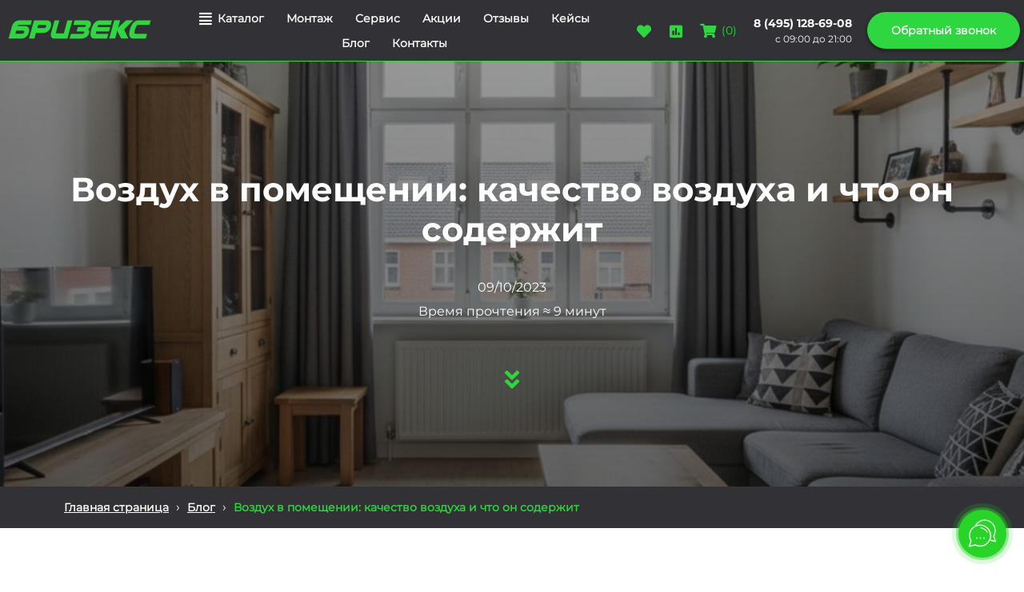

--- FILE ---
content_type: text/html; charset=UTF-8
request_url: https://xn--90aifdm6al.xn--p1ai/blog/vozduh-v-pomeshchenii-kachestvo-vozduha-i-chto-on-soderzhit
body_size: 60239
content:
<!DOCTYPE html>

<html lang="ru">

<head>

    
    <!-- PLUGINS -->
    



<!-- Google Analytics --><script>
(function(i,s,o,g,r,a,m){i['GoogleAnalyticsObject']=r;i[r]=i[r]||function(){
(i[r].q=i[r].q||[]).push(arguments)},i[r].l=1*new Date();a=s.createElement(o),
m=s.getElementsByTagName(o)[0];a.async=1;a.src=g;m.parentNode.insertBefore(a,m)
})(window,document,'script','https://www.google-analytics.com/analytics.js','ga');
ga('create', 'UA-129766186-1', 'auto');
ga('send', 'pageview');
ga('create', 'G-LBXWWJTBV4', 'auto');
ga('send', 'pageview');
</script><!-- End Google Analytics -->




















<meta name="yandex-verification" content="21f8f37b40034087" />









    <meta http-equiv="X-UA-Compatible" content="IE=edge">
    <meta charset="utf-8">
    <meta name="generator" content="Creatium">

    <title>Воздух в помещении: качество воздуха и что он содержит</title>

    <meta name="description" content="В этой статье мы рассмотрим, что содержит в себе &laquo;домашний&raquo; воздух, из каких показателей складывается качество воздуха и как можно его улучшить."><meta name="keywords" content="воздух помещение, воздух в квартире, какой воздух в помещении, какой воздух в квартире, воздух жилого помещения, какой воздух должен быть в квартире, воздух внутри помещения, качество воздуха помещения, качество воздуха в квартире"><meta property="og:title" content="Воздух в помещении: качество воздуха и что он содержит"><meta property="og:description" content="В этой статье мы рассмотрим, что содержит в себе &laquo;домашний&raquo; воздух, из каких показателей складывается качество воздуха и как можно его улучшить."><meta property="og:image" content="https://i.1.creatium.io/disk2/45/27/85/4d2087a5cf7dcd050ad63151622360eac0/105.jpg"><link rel="canonical" href="https://бризекс.рф/blog/vozduh-v-pomeshchenii-kachestvo-vozduha-i-chto-on-soderzhit">
            <meta name="viewport" content="width=device-width, initial-scale=1.0">
    
    <script type="application/ld+json">{
    "@context": "http://schema.org/",
    "@type": "Article",
    "mainEntityOfPage": {
        "@type": "WebPage",
        "@id": "https://xn--90aifdm6al.xn--p1ai/blog/vozduh-v-pomeshchenii-kachestvo-vozduha-i-chto-on-soderzhit"
    },
    "author": {
        "@type": "Person",
        "name": "Евгения Большакова"
    },
    "publisher": {
        "@type": "Organization",
        "name": "Бризекс",
        "logo": {
            "@type": "ImageObject",
            "url": "https://xn--90aifdm6al.xn--p1ai/blog/vozduh-v-pomeshchenii-kachestvo-vozduha-i-chto-on-soderzhit"
        }
    },
    "headline": "Воздух в помещении: качество воздуха и что он содержит",
    "image": "https://i.1.creatium.io/disk2/19/58/61/6bb7b2ea97ff2810ac8444c49405781d2a/105.jpg",
    "datePublished": "2023-10-09",
    "dateModified": "2023-10-09"
}</script>
    
<!--[if IE]><link rel="shortcut icon" href="https://i.1.creatium.io/disk2/c6/de/9e/7881e8359b41d2a843fc1912327415ed1a/32x32/favicon.png"><![endif]-->
<link rel="apple-touch-icon-precomposed" href="https://i.1.creatium.io/disk2/c6/de/9e/7881e8359b41d2a843fc1912327415ed1a/180x180/favicon.png">
<link rel="icon" href="https://i.1.creatium.io/disk2/c6/de/9e/7881e8359b41d2a843fc1912327415ed1a/196x196/favicon.png">
                <script>
                window.creatium = {"creatium":true,"visit_id":null,"site_id":202646,"page_id":1487029,"content_id":1440202,"lang":"ru","time":1769436698,"screens":"screens-xs-sm-md-lg","animations":[],"cookies":{"alert":0,"message":""},"integrations":[],"misc":{"cdn_host":"i.1.creatium.io"},"allow_cookies":true,"site_options":{"captcha_signup":false,"captcha_orders":false,"member_allow_signup":false,"member_allow_auth":false},"member":{"id":0},"async":{"js":["\/app\/4.4\/delivery-builder?action=async&key=23956b866a4a14ebf497aed1ba27b54f","\/assets\/4.4\/vendors-async.js?v=1742957206","\/assets\/4.4\/formula-async.js?v=1742957285","\/assets\/4.4\/swiper-async.js?v=1761555634","\/assets\/4.4\/ionrange-async.js?v=1742957206"],"css":["\/assets\/4.4\/vendors-async.css?v=1766137397","\/assets\/4.4\/hovercss-async.css?v=1742957206","\/assets\/4.4\/ionrange-async.css?v=1742957206"],"js_adaptive_sections":"\/app\/4.4\/delivery-builder?action=adaptive-sections&key=23956b866a4a14ebf497aed1ba27b54f"},"device":"other","mini":false,"scroll":{"snapping":false}};
                window.cr = window.creatium;
                window.plp = window.creatium;
                window.error_handler = function (e, fn_id) {
                    window.console && console.log && console.log(fn_id);
                    window['error_handler_' + fn_id] && eval(window['error_handler_' + fn_id]);
                    window.console && console.error && console.error(e.message);
                };
                    cr.api = function (v, cb) { cr.api.queue.push([v, cb]) };
    cr.api.queue = [];
    cr.layout = {"top":0,"left":0};
            </script>
    <!-- CORE -->
    <link type="text/css" rel="stylesheet" href="/assets/4.4/vendors.css?v=1742957206"><link type="text/css" rel="stylesheet" href="/assets/4.4/default.css?v=1765350449"><link type="text/css" rel="stylesheet" href="/assets/4.4/nodes.css?v=1766137397">    <script defer type="text/javascript" src="/assets/4.4/vendors.js?v=1742957206"></script><script defer type="text/javascript" src="/assets/4.4/default.js?v=1768221003"></script><script defer type="text/javascript" src="/assets/4.4/nodes.js?v=1766138067"></script><link rel="preload" href="/assets/4.4/vendors-sync.js?v=1742957206" as="script">
            <style> 
.node.css1 > .wrapper1 { background-color: rgb(50, 50, 54) }
.node.css1  { color: #FFF }
.node.css1  > .padding_top { padding-top: 0px }
.node.css1  > .padding_bottom { padding-bottom: 0px }
.node.css1 a { color: rgb(46, 214, 63) }
.node.css2  { color: #FFF; padding-top: 5px; padding-bottom: 5px; padding-left: 5px; padding-right: 5px }
.screen-xs .node.css2  { padding-top: 5px!important }
.node.css2 a { color: rgb(46, 214, 63) }
.node.css3 > .max-width { max-width: 1420px; margin-left: auto; margin-right: auto }
.screen-md .node.css3 > .max-width { margin-left: auto!important; margin-right: auto!important }
.screen-sm .node.css3 > .max-width { margin-left: auto!important; margin-right: auto!important }
.node.css4  { color: #FFF; padding-top: 0px; padding-bottom: 0px; padding-left: 0px; padding-right: 0px }
.node.css4 a { color: rgb(46, 214, 63) }
.node.css5  { color: #FFF; padding-top: 0px; padding-bottom: 3px; padding-left: 5px; padding-right: 5px }
.screen-xs .node.css5  { padding-top: 3px!important; padding-bottom: 10px!important }
.node.css5 a { color: rgb(46, 214, 63) }
.node.css6 .bgimage { height: 30px; background-position: center }
.node.css6 img.selectable { max-height: 30px }
.node.css6 .proportions { width: calc(var(--width) / var(--height) * 30); padding-top: 30px }
.screen-xs .node.css6 .bgimage { height: 26px!important; background-position: right!important }
.screen-xs .node.css6 img.selectable { max-height: 26px!important }
.screen-xs .node.css6 .proportions { width: calc(var(--width) / var(--height) * 26)!important; padding-top: 26px!important }
.node.css7  { color: #FFF; padding-top: 0px; padding-bottom: 0px; padding-left: 5px; padding-right: 5px }
.node.css7 a { color: rgb(46, 214, 63) }
.node.css8 > .w-menu-grid > .cont > .node { margin: 0 4px }
.node.css9  { color: #FFF; padding-top: 5px; padding-bottom: 5px; padding-left: 5px; padding-right: 5px }
.node.css9 a { color: rgb(46, 214, 63) }
.btn.css10 { text-align: left } .btn.css10 { background-color: rgba(255, 255, 255, 0);border-top-left-radius: 5px;border-top-right-radius: 5px;border-bottom-right-radius: 5px;border-bottom-left-radius: 5px;border-style: solid;border-top-width: 0px;border-bottom-width: 0px;border-left-width: 0px;border-right-width: 0px;border-color: rgb(255, 255, 255);padding-top: 0px;padding-bottom: 0px;font-size: 14px;font-weight: bold;color: rgb(255, 255, 255)!important;font-family: 'Montserrat Regular',sans-serif; } .btn.css10:hover, .btn.css10.hover { background-color: rgba(255, 255, 255, 0);border-color: rgb(255, 255, 255);color: rgb(46, 214, 63)!important; } .btn.css10:active, .btn.css10.active { background-color: rgba(230, 230, 230, 0);border-color: rgb(255, 255, 255);color: rgb(34, 174, 48)!important; } .btn.css10:before {  } .btn.css10:active:before, .btn.css10.active:before { background-color: rgba(230, 230, 230, 0); }.btn.css10 .fas { font-size: 18px;margin-right: 7px; }
.modal.css11 .modal-dialog { width: 500px }
.metahtml.css12 .menu1-root {
  position: relative;
  background-color: rgb(62, 62, 67);
  outline: none;
  opacity: 0;
  transform: translateX(-100%);
  transition: 250ms transform, 250ms opacity;
  box-shadow: 5px 0 30px rgba(0, 0, 0, 0.1);
}

.metahtml.css12 .menu1-root.is-active {
  opacity: 1;
  transform: translateX(0);
}

.metahtml.css12 .menu1-root.is-hiding {
  opacity: 0;
  transform: translateX(-100%);
}

.metahtml.css12 .menu1-header {
  padding: 20px 19px;
  border-bottom: 1px solid rgb(80, 80, 87);
  color: rgb(255, 255, 255);
  min-height: 16px;
}

.metahtml.css12 .menu1-body {
  position: relative;
  padding: 20px 19px;
}

.metahtml.css12 .menu1-title {
  margin-right: 20px;
  text-align: left;
}

.metahtml.css12 .menu1-close {
  font-family: "Helvetica Neue", Helvetica, Arial, sans-serif;
  padding: 0;
  cursor: pointer;
  background: transparent;
  border: 0;
  float: right;
  font-size: 24px;
  line-height: 1;
  opacity: 0.5;
  margin-top: -4px;
}

.metahtml.css12 .menu1-close:hover {
  text-decoration: none;
  cursor: pointer;
  opacity: 0.75;
}
.textable.css13  { text-align: left; font-family: 'Montserrat Bold',sans-serif; font-size: 18px; font-weight: 400; line-height: 1.4; letter-spacing: 0em; color: rgb(46, 214, 63); opacity: 1 }
.node.css14  { color: #FFF; padding-top: 15px; padding-bottom: 5px; padding-left: 5px; padding-right: 5px }
.node.css14 a { color: rgb(46, 214, 63) }
.textable.css15  { text-align: left; font-family: 'Montserrat Bold',sans-serif; font-size: 14px; font-weight: 400; line-height: 1.6; letter-spacing: 0em; color: rgb(46, 214, 63); opacity: 1 }
.node.css16  { color: #FFF; padding-top: 3px; padding-bottom: 3px; padding-left: 5px; padding-right: 5px }
.node.css16 a { color: rgb(46, 214, 63) }
.btn.css17 { text-align: center } .btn.css17 { background-color: rgba(255, 255, 255, 0);border-top-left-radius: 0px;border-top-right-radius: 0px;border-bottom-right-radius: 0px;border-bottom-left-radius: 0px;border-style: solid;border-top-width: 0px;border-bottom-width: 0px;border-left-width: 0px;border-right-width: 0px;border-color: rgb(204, 204, 204);padding-top: 0px;padding-bottom: 0px;font-size: 14px;color: rgb(255, 255, 255)!important;font-family: 'Montserrat Regular',sans-serif; } .btn.css17:hover, .btn.css17.hover { background-color: rgba(255, 255, 255, 0);border-color: rgb(163, 163, 163);color: rgb(46, 214, 63)!important; } .btn.css17:active, .btn.css17.active { background-color: rgba(230, 230, 230, 0);border-color: rgb(204, 204, 204);color: rgb(34, 174, 48)!important; } .btn.css17:before {  } .btn.css17:active:before, .btn.css17.active:before { background-color: rgba(230, 230, 230, 0); }
.btn.css18 { text-align: left } .btn.css18 { background-color: rgba(255, 255, 255, 0);border-top-left-radius: 5px;border-top-right-radius: 5px;border-bottom-right-radius: 5px;border-bottom-left-radius: 5px;border-style: solid;border-top-width: 0px;border-bottom-width: 0px;border-left-width: 0px;border-right-width: 0px;border-color: rgb(255, 255, 255);padding-top: 0px;padding-bottom: 0px;font-size: 14px;font-weight: bold;color: rgb(255, 255, 255)!important;font-family: 'Montserrat Regular',sans-serif; } .btn.css18:hover, .btn.css18.hover { background-color: rgba(255, 255, 255, 0);border-color: rgb(255, 255, 255);color: rgb(46, 214, 63)!important; } .btn.css18:active, .btn.css18.active { background-color: rgba(230, 230, 230, 0);border-color: rgb(255, 255, 255);color: rgb(34, 174, 48)!important; } .btn.css18:before {  } .btn.css18:active:before, .btn.css18.active:before { background-color: rgba(230, 230, 230, 0); }
.modal.css19 .modal-dialog { width: 300px }
.metahtml.css20 .popover1-root {
  perspective: 1000px;
}

.metahtml.css20 .popover1-container {
  position: relative;
  border-radius: 7px;
  background-color: rgb(62, 62, 67);
  border: 1px solid rgb(59, 59, 64);
  box-shadow: 0 5px 30px rgba(0, 0, 0, 0.1);
  background-clip: padding-box;
  outline: none;
  padding: 20px 20px;
  margin-top: 6.666666666666667px;
  opacity: 0;
  transform-origin: 50% -50px;
  transform: rotateX(-15deg);
  transition: 250ms transform ease-out, 250ms opacity ease-out;
}

.metahtml.css20 .popover1-root.is-active .popover1-container {
  opacity: 1;
  transform: translateY(0);
}

.metahtml.css20 .popover1-root.is-hiding .popover1-container {
  opacity: 0;
  transform: rotateX(-15deg);
}

.metahtml.css20 .popover1-arrow {
  text-align: center;
  position: absolute;
  line-height: 0;
  top: 0;
  left: 0;
  right: 0;
}

.metahtml.css20 .popover1-arrow div {
  width: 10px;
  height: 10px;
  background-color: rgb(62, 62, 67);
  border: 1px solid rgb(59, 59, 64);
  transform: translateY(-50%) rotate(45deg);
  margin-top: -1px;
  position: relative;
  display: inline-block;
  border-width: 1px 0 0 1px;
  vertical-align: top;
}

.metahtml.css20 .popover1-body {
  position: relative;
  padding: 20px;
}

.metahtml.css20 .popover1-title {
  margin-right: 20px;
  text-align: left;
}

.metahtml.css20 .popover1-close {
  font-family: "Helvetica Neue", Helvetica, Arial, sans-serif;
  padding: 0;
  cursor: pointer;
  background: transparent;
  border: 0;
  -webkit-appearance: none;
  float: right;
  font-size: 21px;
  font-weight: bold;
  line-height: 1;
  color: #000;
  text-shadow: 0 1px 0 #fff;
  opacity: 0.2;
  filter: alpha(opacity=20);
  margin-top: -2px;
}

.metahtml.css20 .popover1-close:hover {
  color: #000;
  text-decoration: none;
  cursor: pointer;
  opacity: 0.5;
  filter: alpha(opacity=50);
}
.node.css21  { color: #FFF; padding-top: 5px; padding-bottom: 0px; padding-left: 3px; padding-right: 3px }
.node.css21 a { color: rgb(46, 214, 63) }
.btn.css22 { text-align: center } .btn.css22 { background-color: rgba(255, 255, 255, 0);border-top-left-radius: 0px;border-top-right-radius: 0px;border-bottom-right-radius: 0px;border-bottom-left-radius: 0px;border-style: solid;border-top-width: 0px;border-bottom-width: 0px;border-left-width: 0px;border-right-width: 0px;border-color: rgb(46, 214, 63);padding-top: 8px;padding-bottom: 8px;font-size: 14px;color: rgb(46, 214, 63)!important;font-family: 'Montserrat Regular',sans-serif; } .btn.css22:hover, .btn.css22.hover { background-color: rgba(230, 230, 230, 0);border-color: rgb(34, 174, 48);color: rgb(34, 174, 48)!important; } .btn.css22:active, .btn.css22.active { background-color: rgba(207, 207, 207, 0);border-color: rgb(34, 174, 48);color: rgb(34, 174, 48)!important; } .btn.css22:before {  } .btn.css22:active:before, .btn.css22.active:before { background-color: rgba(207, 207, 207, 0); }.btn.css22 .fas { font-size: 18px; }
.btn.css23 { text-align: center } .btn.css23 { background-color: rgba(62, 62, 67, 0);border-top-left-radius: 0px;border-top-right-radius: 0px;border-bottom-right-radius: 0px;border-bottom-left-radius: 0px;border-style: solid;border-top-width: 0px;border-bottom-width: 0px;border-left-width: 0px;border-right-width: 0px;border-color: rgb(46, 214, 63);padding-top: 8px;padding-bottom: 8px;font-size: 14px;color: rgb(46, 214, 63)!important;font-family: 'Montserrat Regular',sans-serif; } .btn.css23:hover, .btn.css23.hover { background-color: rgba(56, 56, 60, 0);border-color: rgb(34, 174, 48);color: rgb(34, 174, 48)!important; } .btn.css23:active, .btn.css23.active { background-color: rgba(50, 50, 54, 0);border-color: rgb(34, 174, 48);color: rgb(34, 174, 48)!important; } .btn.css23:before {  } .btn.css23:active:before, .btn.css23.active:before { background-color: rgba(50, 50, 54, 0); }.btn.css23 .fas { font-size: 18px; }
.node.css24  { color: #FFF; padding-top: 0px; padding-bottom: 0px; padding-left: 5px; padding-right: 0px }
.node.css24 a { color: rgb(46, 214, 63) }
.btn.css25 { text-align: center } .btn.css25 { background-color: rgba(62, 62, 67, 0);border-top-left-radius: 0px;border-top-right-radius: 0px;border-bottom-right-radius: 0px;border-bottom-left-radius: 0px;border-style: solid;border-top-width: 0px;border-bottom-width: 0px;border-left-width: 0px;border-right-width: 0px;border-color: rgb(46, 214, 63);padding-top: 5px;padding-bottom: 5px;font-size: 14px;color: rgb(46, 214, 63)!important;font-family: 'Montserrat Regular',sans-serif; } .btn.css25:hover, .btn.css25.hover { background-color: rgba(62, 62, 67, 0);border-color: rgb(34, 174, 48);color: rgb(34, 174, 48)!important; } .btn.css25:active, .btn.css25.active { background-color: rgba(56, 56, 60, 0);border-color: rgb(34, 174, 48);color: rgb(34, 174, 48)!important; } .btn.css25:before {  } .btn.css25:active:before, .btn.css25.active:before { background-color: rgba(56, 56, 60, 0); }.btn.css25 .fas { font-size: 18px;margin-right: 7px; }
.node.css26  { color: #FFF; padding-top: 5px; padding-bottom: 0px; padding-left: 0px; padding-right: 5px }
.node.css26 a { color: rgb(46, 214, 63) }
.btn.css27 { text-align: center } .btn.css27 { background-color: rgba(255, 255, 255, 0);border-top-left-radius: 0px;border-top-right-radius: 0px;border-bottom-right-radius: 0px;border-bottom-left-radius: 0px;border-style: solid;border-top-width: 0px;border-bottom-width: 0px;border-left-width: 0px;border-right-width: 0px;border-color: rgb(204, 204, 204);padding-top: 0px;padding-bottom: 0px;font-size: 14px;color: rgb(255, 255, 255)!important;font-family: 'Montserrat Bold',sans-serif; } .btn.css27:hover, .btn.css27.hover { background-color: rgba(230, 230, 230, 0);border-color: rgb(163, 163, 163);color: rgb(255, 255, 255)!important; } .btn.css27:active, .btn.css27.active { background-color: rgba(207, 207, 207, 0);border-color: rgb(184, 184, 184);color: rgb(255, 255, 255)!important; } .btn.css27:before {  } .btn.css27:active:before, .btn.css27.active:before { background-color: rgba(207, 207, 207, 0); }
.node.css28  { color: #FFF; padding-top: 0px; padding-bottom: 5px; padding-left: 5px; padding-right: 5px }
.node.css28 a { color: rgb(46, 214, 63) }
.textable.css29  { text-align: right; font-family: 'Montserrat Regular',sans-serif; font-size: 12px; font-weight: 400; line-height: 1.6; letter-spacing: 0em; opacity: 1 }
.node.css30  { color: #FFF; padding-top: 10px; padding-bottom: 10px; padding-left: 0px; padding-right: 0px }
.node.css30 a { color: rgb(46, 214, 63) }
.btn.css31 { text-align: center } .btn.css31 { background-color: rgb(46, 214, 63);border-top-left-radius: 25px;border-top-right-radius: 25px;border-bottom-right-radius: 25px;border-bottom-left-radius: 25px;border-style: solid;border-top-width: 0px;border-bottom-width: 0px;border-left-width: 0px;border-right-width: 0px;border-color: rgb(34, 174, 48);padding-top: 13px;padding-bottom: 13px;font-size: 14px;font-weight: bold;color: rgb(255, 255, 255)!important;font-family: 'Montserrat Regular',sans-serif;box-shadow: 0px 2px 5px 0px rgba(0, 0, 0, 0.5); } .btn.css31:hover, .btn.css31.hover { background-color: rgb(38, 196, 53);border-color: rgb(27, 139, 39);color: rgb(255, 255, 255)!important; } .btn.css31:active, .btn.css31.active { background-color: rgb(34, 176, 48);border-color: rgb(30, 157, 42);color: rgb(255, 255, 255)!important;box-shadow: inset 0px 2px 5px 0px rgba(0, 0, 0, 0.5); } .btn.css31:before {  } .btn.css31:active:before, .btn.css31.active:before { background-color: rgb(34, 176, 48);box-shadow: inset 0px 2px 5px 0px rgba(0, 0, 0, 0.5); }
.modal.css32 .modal-dialog { width: 440px }
.metahtml.css33 .modal2-root {
  border-radius: 6px;
  box-shadow: 0 3px 9px rgba(0, 0, 0, 0.5);
  opacity: 0;
  transform: scale(1.1);
  transition: 300ms all ease-out;
}

.metahtml.css33 .modal2-root.is-active {
  opacity: 1;
  transform: scale(1);
}

.metahtml.css33 .modal2-root.is-hiding {
  opacity: 0;
  transform: scale(0.9);
}

.metahtml.css33 .modal2-panel {
  padding: 15px;
  border-radius: 6px;
  background-image: linear-gradient(to right, rgb(50, 50, 54), rgb(62, 62, 67));
}

.metahtml.css33 .modal2-divider {
  margin-top: 10px;
  height: 1px;
  background-color: rgba(0, 0, 0, 0.05);
  margin-bottom: 10px;
}

.metahtml.css33 .modal2-close {
  cursor: pointer;
  background-color: white;
  border: 2px solid black;
  border-radius: 100px;
  position: absolute;
  width: 30px;
  height: 30px;
  padding: 0;
  top: -10px;
  right: -10px;
  transition: transform 200ms;
}

.metahtml.css33 .modal2-close-h,
.metahtml.css33 .modal2-close-v {
  background-color: black;
  display: block;
  width: 16px;
  height: 2px;
  position: absolute;
  left: 50%;
  top: 50%;
}

.metahtml.css33 .modal2-close-h {
  transform: translate(-50%, -50%) rotate(135deg);
}

.metahtml.css33 .modal2-close-v {
  transform: translate(-50%, -50%) rotate(45deg);
}

.metahtml.css33 .modal2-close:hover {
  transform: scale(1.1);
}
.textable.css34  { text-align: left; font-family: 'Montserrat Bold',sans-serif; font-size: 28px; font-weight: 400; line-height: 1.1; letter-spacing: 0.028571428571428574em; color: rgb(46, 214, 63); opacity: 1 }
.screen-xs .textable.css34  { text-align: center!important }
.node.css35  { color: #FFF; padding-top: 10px; padding-bottom: 10px; padding-left: 5px; padding-right: 5px }
.node.css35 a { color: rgb(46, 214, 63) }
.textable.css36  { text-align: left; font-family: 'Montserrat Regular',sans-serif; font-size: 14px; font-weight: 400; line-height: 1.6; letter-spacing: 0em; opacity: 1 }
.node.css37  { color: #FFF; padding-top: 5px; padding-bottom: 0px; padding-left: 0px; padding-right: 0px }
.node.css37 a { color: rgb(46, 214, 63) }
.metahtml.css38 .form1-cover {
  padding: 0px 5px;
  background-color: transparent;
  border-color: rgb(62, 62, 67);
  border-style: none;
  border-width: 2px;
  border-radius: 5px;
  box-shadow: 0 0px 0px 0px rgba(0, 0, 0, 0.1);
}
.node.css39  { color: #FFF; padding-top: 5px; padding-bottom: 5px; padding-left: 5px; padding-right: 7px }
.node.css39 a { color: rgb(46, 214, 63) }
.metahtml.css40 [cr-field] {
  padding-bottom: 14px;
  font-size: 14px;
  font-family: 'Montserrat Regular',sans-serif;
}

.metahtml.css40 .name {
  font-weight: bold;
  font-family: 'Montserrat Regular',sans-serif;
  opacity: 0.8;
  margin-bottom: 7px;
  font-size: 14px;
  word-wrap: break-word;
  text-transform: normal;
  letter-spacing: none;
}

.metahtml.css40 .form-control {
  height: auto;
  line-height: 1.2;
  box-shadow: none;
  position: relative;
  background-color: rgb(255, 255, 255);
  color: rgba(0, 0, 0, 0.5);
  border: 1px solid rgba(0, 0, 0, 0.1);
  border-radius: 0px;
  padding: 12px 9.6px;
  font-size: 14px;
  cursor: initial;
}

.metahtml.css40 .form-control:focus,
.metahtml.css40 .form-control:focus-within {
  border-color: rgb(62, 62, 67);
  background-color: rgb(252, 252, 252);
}

.metahtml.css40 .form-control + .form-control {
  margin-top: 10px;
}

.metahtml.css40 label {
  font-weight: normal;
  display: block;
  cursor: pointer;
}

.metahtml.css40 textarea {
  resize: vertical;
}

.metahtml.css40 .checkbox {
  width: 22px;
  height: 22px;
  padding: 0;
  margin: 0 5.5px 0 0;
  line-height: 0;
  min-height: auto;
  display: inline-block;
  vertical-align: middle;
  background: white;
  border: 2px solid rgba(0, 0, 0, 0.25);
  position: relative;
  transition: 300ms all;
  border-radius: 2px;
}

.metahtml.css40 .checkbox svg {
  width: 100%;
  opacity: 0;
  transform: scale(0);
  transition: 300ms all;
}

.metahtml.css40 input:hover ~ .checkbox,
.metahtml.css40 input:focus ~ .checkbox {
  border-color: rgb(156, 156, 163);
}

.metahtml.css40 input:checked ~ .checkbox {
  border-color: rgb(56, 56, 60);
  background-color: rgb(62, 62, 67);
}

.metahtml.css40 input:active ~ .checkbox {
  box-shadow: inset 0 0 5px rgba(0, 0, 0, 0.15);
}

.metahtml.css40 input:checked ~ .checkbox svg {
  opacity: 1;
  transform: scale(1);
}

.metahtml.css40 .radio {
  margin: 0;
  margin: 0 5.5px 0 0;
  padding: 0;
  line-height: 0;
  width: 22px;
  height: 22px;
  min-height: auto;
  display: inline-block;
  vertical-align: middle;
  background: white;
  border: 2px solid rgba(0, 0, 0, 0.25);
  position: relative;
  transition: 300ms all;
  border-radius: 100px;
}

.metahtml.css40 .radio:before {
  position: absolute;
  left: 0;
  width: 100%;
  top: 0;
  height: 100%;
  content: '';
  display: block;
  background-color: white;
  border-radius: 100px;
  opacity: 0;
  transform: scale(0);
  transition: 300ms all;
}

.metahtml.css40 input:hover ~ .radio,
.metahtml.css40 input:focus ~ .radio {
  border-color: rgb(156, 156, 163);
}

.metahtml.css40 input:active ~ .radio {
  box-shadow: inset 0 0 5px rgba(0, 0, 0, 0.15);
}

.metahtml.css40 input:checked ~ .radio {
  border-color: rgb(56, 56, 60);
  background-color: rgb(62, 62, 67);
}

.metahtml.css40 input:checked ~ .radio:before {
  opacity: 1;
  transform: scale(0.5);
}

.metahtml.css40 [cr-field="checkbox-list"] span {
  vertical-align: middle;
}

.metahtml.css40 [cr-field="checkbox-list"] input {
  position: absolute;
  width: 0;
  height: 0;
  opacity: 0;
  overflow: hidden;
}

.metahtml.css40 [cr-field="checkbox-list"] label + label {
  margin-top: 7.333333333333333px;
}

.metahtml.css40 [cr-field="checkbox-visual"] {
  overflow: hidden;
}

.metahtml.css40 [cr-field="checkbox-visual"] .items {
  display: flex;
  flex-wrap: wrap;
  margin-bottom: -20px;
  justify-content: space-between;
}

.metahtml.css40 [cr-field="checkbox-visual"] .item {
  display: inline-block;
  vertical-align: top;
  text-align: center;
  margin-bottom: 20px;
  width: 30%;
}

.metahtml.css40 [cr-field="checkbox-visual"] label {
  position: relative;
}

.metahtml.css40 [cr-field="checkbox-visual"] .bgimage {
  background-size: cover;
  display: inline-block;
  background-position: center;
  border-radius: 50px;
  overflow: hidden;
  position: relative;
  width: 100%;
  padding-top: 100%;
}

.metahtml.css40 [cr-field="checkbox-visual"] input {
  position: absolute;
  width: 0;
  height: 0;
  opacity: 0;
}

.metahtml.css40 [cr-field="checkbox-visual"] .tick {
  position: absolute;
  left: 0;
  top: 0;
  width: 100%;
  height: 100%;
  background-color: rgba(62, 62, 67, 0.75);
  transition: all 300ms;
  opacity: 0;
}

.metahtml.css40 [cr-field="checkbox-visual"] .tick svg {
  opacity: 0;
  transition: all 300ms;
  max-width: 26px;
  position: absolute;
  left: 50%;
  top: 50%;
  transform: translate(-50%, -50%);
}

.metahtml.css40 [cr-field="checkbox-visual"] .subname {
  margin: 7px 0;
  word-wrap: break-word;
}

.metahtml.css40 [cr-field="checkbox-visual"] input:hover ~ .bgimage .tick,
.metahtml.css40 [cr-field="checkbox-visual"] input:focus ~ .bgimage .tick {
  opacity: 0.5;
}

.metahtml.css40 [cr-field="checkbox-visual"] input:checked ~ .bgimage .tick,
.metahtml.css40 [cr-field="checkbox-visual"] input:checked ~ .bgimage .tick svg {
  opacity: 1;
}

.metahtml.css40 [cr-field="checkbox-input"] span {
  vertical-align: middle;
}

.metahtml.css40 [cr-field="checkbox-input"] input {
  position: absolute;
  width: 0;
  height: 0;
  opacity: 0;
  overflow: hidden;
}

.metahtml.css40 [cr-field="radio-list"] span {
  vertical-align: middle;
}

.metahtml.css40 [cr-field="radio-list"] input {
  position: absolute;
  width: 0;
  height: 0;
  opacity: 0;
  overflow: hidden;
}

.metahtml.css40 [cr-field="radio-list"] label + label {
  margin-top: 7.333333333333333px;
}

.metahtml.css40 [cr-field="radio-visual"] {
  overflow: hidden;
}

.metahtml.css40 [cr-field="radio-visual"] .items {
  display: flex;
  flex-wrap: wrap;
  margin-bottom: -20px;
  justify-content: space-between;
}

.metahtml.css40 [cr-field="radio-visual"] .item {
  display: inline-block;
  vertical-align: top;
  text-align: center;
  margin-bottom: 20px;
  width: 30%;
}

.metahtml.css40 [cr-field="radio-visual"] label {
  position: relative;
}

.metahtml.css40 [cr-field="radio-visual"] .bgimage {
  background-size: cover;
  display: inline-block;
  background-position: center;
  border-radius: 50px;
  overflow: hidden;
  position: relative;
  width: 100%;
  padding-top: 100%;
}

.metahtml.css40 [cr-field="radio-visual"] input {
  position: absolute;
  width: 0;
  height: 0;
  opacity: 0;
}

.metahtml.css40 [cr-field="radio-visual"] .tick {
  position: absolute;
  left: 0;
  top: 0;
  width: 100%;
  height: 100%;
  background-color: rgba(62, 62, 67, 0.75);
  transition: all 300ms;
  opacity: 0;
}

.metahtml.css40 [cr-field="radio-visual"] .tick svg {
  opacity: 0;
  transition: all 300ms;
  max-width: 26px;
  position: absolute;
  left: 50%;
  top: 50%;
  transform: translate(-50%, -50%);
}

.metahtml.css40 [cr-field="radio-visual"] .subname {
  margin: 7px 0;
  word-wrap: break-word;
}

.metahtml.css40 [cr-field="radio-visual"] input:hover ~ .bgimage .tick {
  opacity: 0.5;
}

.metahtml.css40 [cr-field="radio-visual"] input:checked ~ .bgimage .tick,
.metahtml.css40 [cr-field="radio-visual"] input:checked ~ .bgimage .tick svg {
  opacity: 1;
}

.metahtml.css40 [cr-field="select-menu"] select {
  position: absolute;
  top: 0;
  left: 0;
  width: 100%;
  height: 100%;
  opacity: 0;
  cursor: pointer;
  z-index: 1;
  color: black;
}

.metahtml.css40 [cr-field="select-menu"] .fa {
  font-size: 20px;
  line-height: 0;
  opacity: 0.5;
  vertical-align: middle;
}

.metahtml.css40 [cr-field="select-menu"] .flexgrid {
  display: flex;
  align-items: center;
}

.metahtml.css40 [cr-field="select-menu"] .flexgrid .left {
  flex-grow: 1;
  min-width: 50%;
  word-wrap: break-word;
}

.metahtml.css40 [cr-field="file"] svg {
  width: 20px;
  height: 20px;
  vertical-align: middle;
  margin-top: -5px;
  margin-bottom: -5px;
}

.metahtml.css40 [cr-field="file"] span {
  display: inline-block;
  vertical-align: middle;
  line-height: 1;
}

.metahtml.css40 [cr-field="file"] input {
  position: absolute;
  top: 0;
  left: 0;
  width: 100%;
  height: 100%;
  opacity: 0;
  cursor: pointer;
  z-index: 0;
}

.metahtml.css40 [cr-field="file"] .clean {
  float: right;
  opacity: 0.5;
  cursor: pointer;
  position: relative;
  z-index: 1;
}

.metahtml.css40 [cr-field="file"] .clean:hover {
  opacity: 1;
}

.metahtml.css40 [cr-field="file"] .flexgrid {
  display: flex;
  align-items: center;
}

.metahtml.css40 [cr-field="file"] .flexgrid .center {
  flex-grow: 1;
  min-width: 50%;
  word-wrap: break-word;
}

.metahtml.css40 [cr-field="result"] .flexgrid.align-sides {
  display: flex;
  align-items: center;
}

.metahtml.css40 [cr-field="result"] .flexgrid.align-sides .left .name {
  margin-bottom: 0;
}

.metahtml.css40 [cr-field="result"] .flexgrid.align-center .left {
  text-align: center;
}

.metahtml.css40 [cr-field="result"] .flexgrid.align-right .left {
  text-align: right;
}

.metahtml.css40 [cr-field="result"] .flexgrid .right {
  flex-grow: 1;
  min-width: 25%;
  word-wrap: break-word;
  text-align: right;
  font-size: 120%;
}

.metahtml.css40 [cr-field="result"] .flexgrid.align-left .right {
  text-align: left;
}

.metahtml.css40 [cr-field="result"] .flexgrid.align-center .right {
  text-align: center;
}

.metahtml.css40 [cr-field="result"] .flexgrid.align-right .right {
  text-align: right;
}

.metahtml.css40 [cr-field="privacy-button"] .open {
  text-align: center;
  opacity: 0.5;
  font-size: 80%;
  cursor: pointer;
}

.metahtml.css40 [cr-field="privacy-button"] .open a {
  color: inherit;
  text-decoration: none;
}

.metahtml.css40 [cr-field="privacy-checkbox"] {
  font-size: 80%;
}

.metahtml.css40 [cr-field="privacy-checkbox"] span {
  vertical-align: middle;
}

.metahtml.css40 [cr-field="privacy-checkbox"] a {
  vertical-align: middle;
  text-decoration: none;
  border-bottom-width: 1px;
  border-bottom-style: dashed;
  color: inherit;
  cursor: pointer;
}

.metahtml.css40 [cr-field="privacy-checkbox"] input {
  position: absolute;
  width: 0;
  height: 0;
  opacity: 0;
  overflow: hidden;
}

.metahtml.css40 [cr-field="privacy-text"] {
  font-size: 80%;
  text-align: center;
}

.metahtml.css40 [cr-field="privacy-text"] a {
  text-decoration: none;
  border-bottom-width: 1px;
  border-bottom-style: dashed;
  color: inherit;
  cursor: pointer;
}

.metahtml.css40 [cr-field="hidden"] {
  opacity: 0.25;
}
.btn.css41 { text-align: center } .btn.css41 { background-color: rgb(46, 214, 63);border-top-left-radius: 25px;border-top-right-radius: 25px;border-bottom-right-radius: 25px;border-bottom-left-radius: 25px;border-style: solid;border-top-width: 0px;border-bottom-width: 0px;border-left-width: 0px;border-right-width: 0px;border-color: rgb(34, 174, 48);padding-top: 14px;padding-bottom: 14px;font-size: 14px;font-weight: bold;color: rgb(255, 255, 255)!important;font-family: 'Montserrat Regular',sans-serif; } .btn.css41:hover, .btn.css41.hover { background-color: rgb(38, 196, 54);border-color: rgb(27, 139, 39);color: rgb(255, 255, 255)!important; } .btn.css41:active, .btn.css41.active { background-color: rgb(35, 176, 49);border-color: rgb(31, 156, 43);color: rgb(255, 255, 255)!important; } .btn.css41:before {  } .btn.css41:active:before, .btn.css41.active:before { background-color: rgb(35, 176, 49); }
.textable.css42  { text-align: left; font-family: 'Montserrat Regular',sans-serif; font-size: 12px; font-weight: 400; line-height: 1.6; letter-spacing: 0em; opacity: 0.6 }
.node.css43 > .wrapper1 { background-color: rgb(50, 50, 54) }
.node.css43  { color: #FFF }
.node.css43  > .padding_top { padding-top: 0px }
.screen-xs .node.css43  > .padding_top { padding-top: 0px!important }
.node.css43  > .padding_bottom { padding-bottom: 0px }
.node.css43 a { color: rgb(46, 214, 63) }
.metahtml.css44 .hamburger1 {
  position: relative;
}

.metahtml.css44 .hamburger1-header {
  display: flex;
  align-items: center;
  width: 100%;
}

.metahtml.css44 .hamburger1-altmenu {
  flex-grow: 1;
  order: 1;
}

.metahtml.css44 .hamburger1-toggle {
  width: 30px;
  height: 18px;
  flex: 0 0 30px;
  margin: 5px;
  cursor: pointer;
  margin-top: 0;
  order: 2;
  position: relative;
}

.metahtml.css44 .hamburger1-toggle span {
  display: block;
  position: absolute;
  height: 5px;
  width: 100%;
  background: rgb(46, 214, 63);
  border-radius: 9px;
  opacity: 1;
  left: 0;
  -webkit-transform: rotate(0deg);
  -moz-transform: rotate(0deg);
  -o-transform: rotate(0deg);
  transform: rotate(0deg);
  -webkit-transition: .3s ease-in-out;
  -moz-transition: .3s ease-in-out;
  -o-transition: .3s ease-in-out;
  transition: .3s ease-in-out;
}

.metahtml.css44 .hamburger1-toggle span:nth-child(1) {
  top: 0px;
}

.metahtml.css44 .hamburger1-toggle span:nth-child(2),
.metahtml.css44 .hamburger1-toggle span:nth-child(3) {
  top: 9px;
}

.metahtml.css44 .hamburger1-toggle span:nth-child(4) {
  top: 18px;
}

.metahtml.css44 .hamburger1-toggle.is-expanded span:nth-child(1) {
  top: 9px;
  width: 0%;
  left: 50%;
  opacity: 0;
}

.metahtml.css44 .hamburger1-toggle.is-expanded span:nth-child(2) {
  -webkit-transform: rotate(45deg);
  -moz-transform: rotate(45deg);
  -o-transform: rotate(45deg);
  transform: rotate(45deg);
}

.metahtml.css44 .hamburger1-toggle.is-expanded span:nth-child(3) {
  -webkit-transform: rotate(-45deg);
  -moz-transform: rotate(-45deg);
  -o-transform: rotate(-45deg);
  transform: rotate(-45deg);
}

.metahtml.css44 .hamburger1-toggle.is-expanded span:nth-child(4) {
  top: 9px;
  width: 0%;
  left: 50%;
  opacity: 0;
}
.btn.css45 { text-align: center } .btn.css45 { background-color: rgba(255, 255, 255, 0);border-top-left-radius: 0px;border-top-right-radius: 0px;border-bottom-right-radius: 0px;border-bottom-left-radius: 0px;border-style: solid;border-top-width: 0px;border-bottom-width: 0px;border-left-width: 0px;border-right-width: 0px;border-color: rgb(46, 214, 63);padding-top: 5px;padding-bottom: 5px;font-size: 16px;color: rgb(46, 214, 63)!important;font-family: 'Montserrat Regular',sans-serif; } .btn.css45:hover, .btn.css45.hover { background-color: rgba(230, 230, 230, 0);border-color: rgb(34, 174, 48);color: rgb(34, 174, 48)!important; } .btn.css45:active, .btn.css45.active { background-color: rgba(207, 207, 207, 0);border-color: rgb(34, 174, 48);color: rgb(34, 174, 48)!important; } .btn.css45:before {  } .btn.css45:active:before, .btn.css45.active:before { background-color: rgba(207, 207, 207, 0); }.btn.css45 .fas { font-size: 21px; }
.btn.css46 { text-align: center } .btn.css46 { background-color: rgba(62, 62, 67, 0);border-top-left-radius: 0px;border-top-right-radius: 0px;border-bottom-right-radius: 0px;border-bottom-left-radius: 0px;border-style: solid;border-top-width: 0px;border-bottom-width: 0px;border-left-width: 0px;border-right-width: 0px;border-color: rgb(46, 214, 63);padding-top: 5px;padding-bottom: 5px;font-size: 16px;color: rgb(46, 214, 63)!important;font-family: 'Montserrat Regular',sans-serif; } .btn.css46:hover, .btn.css46.hover { background-color: rgba(56, 56, 60, 0);border-color: rgb(34, 174, 48);color: rgb(34, 174, 48)!important; } .btn.css46:active, .btn.css46.active { background-color: rgba(50, 50, 54, 0);border-color: rgb(34, 174, 48);color: rgb(34, 174, 48)!important; } .btn.css46:before {  } .btn.css46:active:before, .btn.css46.active:before { background-color: rgba(50, 50, 54, 0); }.btn.css46 .fas { font-size: 21px; }
.btn.css47 { text-align: center } .btn.css47 { background-color: rgba(62, 62, 67, 0);border-top-left-radius: 0px;border-top-right-radius: 0px;border-bottom-right-radius: 0px;border-bottom-left-radius: 0px;border-style: solid;border-top-width: 0px;border-bottom-width: 0px;border-left-width: 0px;border-right-width: 0px;border-color: rgb(46, 214, 63);padding-top: 5px;padding-bottom: 5px;font-size: 16px;color: rgb(46, 214, 63)!important;font-family: 'Montserrat Regular',sans-serif; } .btn.css47:hover, .btn.css47.hover { background-color: rgba(62, 62, 67, 0);border-color: rgb(34, 174, 48);color: rgb(34, 174, 48)!important; } .btn.css47:active, .btn.css47.active { background-color: rgba(56, 56, 60, 0);border-color: rgb(34, 174, 48);color: rgb(34, 174, 48)!important; } .btn.css47:before {  } .btn.css47:active:before, .btn.css47.active:before { background-color: rgba(56, 56, 60, 0); }.btn.css47 .fas { font-size: 21px;margin-right: 8px; }
.node.css48  { color: #FFF; padding-top: 20px; padding-bottom: 20px; padding-left: 0px; padding-right: 5px }
.node.css48 a { color: rgb(46, 214, 63) }
.node.css49 .bgimage { height: 24px; background-position: left }
.node.css49 img.selectable { max-height: 24px }
.node.css49 .proportions { width: calc(var(--width) / var(--height) * 24); padding-top: 24px }
.node.css50  { color: #FFF; padding-top: 0px; padding-bottom: 0px; padding-left: 0px; padding-right: 5px }
.node.css50 a { color: rgb(46, 214, 63) }
.node.css51 > .w-menu-grid > .cont > .node { margin: 0 0px }
.btn.css52 { text-align: left } .btn.css52 { background-color: rgba(255, 255, 255, 0);border-top-left-radius: 5px;border-top-right-radius: 5px;border-bottom-right-radius: 5px;border-bottom-left-radius: 5px;border-style: solid;border-top-width: 0px;border-bottom-width: 0px;border-left-width: 0px;border-right-width: 0px;border-color: rgb(255, 255, 255);padding-top: 3px;padding-bottom: 0px;font-size: 14px;font-weight: bold;color: rgb(255, 255, 255)!important;font-family: 'Montserrat Regular',sans-serif; } .btn.css52:hover, .btn.css52.hover { background-color: rgba(255, 255, 255, 0);border-color: rgb(255, 255, 255);color: rgb(46, 214, 63)!important; } .btn.css52:active, .btn.css52.active { background-color: rgba(230, 230, 230, 0);border-color: rgb(255, 255, 255);color: rgb(34, 174, 48)!important; } .btn.css52:before {  } .btn.css52:active:before, .btn.css52.active:before { background-color: rgba(230, 230, 230, 0); }.btn.css52 .fas { font-size: 18px;margin-right: 7px; }
.btn.css53 { text-align: left } .btn.css53 { background-color: rgba(255, 255, 255, 0);border-top-left-radius: 5px;border-top-right-radius: 5px;border-bottom-right-radius: 5px;border-bottom-left-radius: 5px;border-style: solid;border-top-width: 0px;border-bottom-width: 0px;border-left-width: 0px;border-right-width: 0px;border-color: rgb(255, 255, 255);padding-top: 3px;padding-bottom: 0px;font-size: 14px;font-weight: bold;color: rgb(255, 255, 255)!important;font-family: 'Montserrat Regular',sans-serif; } .btn.css53:hover, .btn.css53.hover { background-color: rgba(255, 255, 255, 0);border-color: rgb(255, 255, 255);color: rgb(46, 214, 63)!important; } .btn.css53:active, .btn.css53.active { background-color: rgba(230, 230, 230, 0);border-color: rgb(255, 255, 255);color: rgb(34, 174, 48)!important; } .btn.css53:before {  } .btn.css53:active:before, .btn.css53.active:before { background-color: rgba(230, 230, 230, 0); }
.metahtml.css54 .popover1-root {
  perspective: 1000px;
}

.metahtml.css54 .popover1-container {
  position: relative;
  border-radius: 7px;
  background-color: rgb(62, 62, 67);
  border: 1px solid rgb(59, 59, 64);
  box-shadow: 0 5px 30px rgba(0, 0, 0, 0.1);
  background-clip: padding-box;
  outline: none;
  padding: 20px 20px;
  margin-top: 0px;
  opacity: 0;
  transform-origin: 50% -50px;
  transform: rotateX(-15deg);
  transition: 250ms transform ease-out, 250ms opacity ease-out;
}

.metahtml.css54 .popover1-root.is-active .popover1-container {
  opacity: 1;
  transform: translateY(0);
}

.metahtml.css54 .popover1-root.is-hiding .popover1-container {
  opacity: 0;
  transform: rotateX(-15deg);
}

.metahtml.css54 .popover1-arrow {
  text-align: center;
  position: absolute;
  line-height: 0;
  top: 0;
  left: 0;
  right: 0;
}

.metahtml.css54 .popover1-arrow div {
  width: 0px;
  height: 0px;
  background-color: rgb(62, 62, 67);
  border: 1px solid rgb(59, 59, 64);
  transform: translateY(-50%) rotate(45deg);
  margin-top: -1px;
  position: relative;
  display: inline-block;
  border-width: 1px 0 0 1px;
  vertical-align: top;
}

.metahtml.css54 .popover1-body {
  position: relative;
  padding: 20px;
}

.metahtml.css54 .popover1-title {
  margin-right: 20px;
  text-align: left;
}

.metahtml.css54 .popover1-close {
  font-family: "Helvetica Neue", Helvetica, Arial, sans-serif;
  padding: 0;
  cursor: pointer;
  background: transparent;
  border: 0;
  -webkit-appearance: none;
  float: right;
  font-size: 21px;
  font-weight: bold;
  line-height: 1;
  color: #000;
  text-shadow: 0 1px 0 #fff;
  opacity: 0.2;
  filter: alpha(opacity=20);
  margin-top: -2px;
}

.metahtml.css54 .popover1-close:hover {
  color: #000;
  text-decoration: none;
  cursor: pointer;
  opacity: 0.5;
  filter: alpha(opacity=50);
}
.node.css55  { color: #FFF; padding-top: 20px; padding-bottom: 10px; padding-left: 0px; padding-right: 0px }
.node.css55 a { color: rgb(46, 214, 63) }
.node.css56  { color: #FFF; padding-top: 15px; padding-bottom: 0px; padding-left: 0px; padding-right: 5px }
.node.css56 a { color: rgb(46, 214, 63) }
.btn.css57 { text-align: left } .btn.css57 { background-color: rgba(255, 255, 255, 0);border-top-left-radius: 0px;border-top-right-radius: 0px;border-bottom-right-radius: 0px;border-bottom-left-radius: 0px;border-style: solid;border-top-width: 0px;border-bottom-width: 0px;border-left-width: 0px;border-right-width: 0px;border-color: rgb(204, 204, 204);padding-top: 0px;padding-bottom: 0px;font-size: 16px;color: rgb(255, 255, 255)!important;font-family: 'Montserrat Bold',sans-serif; } .btn.css57:hover, .btn.css57.hover { background-color: rgba(230, 230, 230, 0);border-color: rgb(163, 163, 163);color: rgb(255, 255, 255)!important; } .btn.css57:active, .btn.css57.active { background-color: rgba(207, 207, 207, 0);border-color: rgb(184, 184, 184);color: rgb(255, 255, 255)!important; } .btn.css57:before {  } .btn.css57:active:before, .btn.css57.active:before { background-color: rgba(207, 207, 207, 0); }
.node.css58  { color: #FFF; padding-top: 5px; padding-bottom: 5px; padding-left: 0px; padding-right: 5px }
.node.css58 a { color: rgb(46, 214, 63) }
.textable.css59  { text-align: right; font-family: 'Montserrat Regular',sans-serif; font-size: 12px; font-weight: 400; line-height: 1.6; letter-spacing: 0em; opacity: 1 }
.screen-xs .textable.css59  { text-align: left!important; font-size: 14px!important }
.node.css60  { color: #FFF; padding-top: 20px; padding-bottom: 20px; padding-left: 0px; padding-right: 0px }
.node.css60 a { color: rgb(46, 214, 63) }
.btn.css61 { text-align: center } .btn.css61 { background-color: rgb(46, 214, 63);border-top-left-radius: 25px;border-top-right-radius: 25px;border-bottom-right-radius: 25px;border-bottom-left-radius: 25px;border-style: solid;border-top-width: 0px;border-bottom-width: 0px;border-left-width: 0px;border-right-width: 0px;border-color: rgb(34, 174, 48);padding-top: 13px;padding-bottom: 13px;font-size: 14px;font-weight: bold;color: rgb(255, 255, 255)!important;font-family: 'Montserrat Regular',sans-serif;box-shadow: 0px 2px 5px 0px rgba(0, 0, 0, 0.5); } .btn.css61:hover, .btn.css61.hover { background-color: rgb(38, 196, 53);border-color: rgb(27, 139, 39);color: rgb(255, 255, 255)!important; } .btn.css61:active, .btn.css61.active { background-color: rgb(34, 176, 48);border-color: rgb(30, 157, 42);color: rgb(255, 255, 255)!important;box-shadow: inset 0px 2px 5px 0px rgba(0, 0, 0, 0.5); } .btn.css61:before {  } .btn.css61:active:before, .btn.css61.active:before { background-color: rgb(34, 176, 48);box-shadow: inset 0px 2px 5px 0px rgba(0, 0, 0, 0.5); }.btn.css61 .fas { font-size: 18px;margin-right: 7px; }
.textable.css62  { text-align: left; font-family: 'Montserrat Bold',sans-serif; font-size: 28px; font-weight: 400; line-height: 1.1; letter-spacing: 0.028571428571428574em; color: rgb(46, 214, 63); opacity: 1 }
.screen-xs .textable.css62  { text-align: left!important; font-size: 24px!important }
.node.css63  { color: #FFF; padding-top: 5px; padding-bottom: 5px; padding-left: 5px; padding-right: 5px }
.screen-sm .node.css63  { padding-top: 10px!important; padding-bottom: 10px!important }
.node.css63 a { color: rgb(46, 214, 63) }
.metahtml.css64 .hamburger1 {
  position: relative;
}

.metahtml.css64 .hamburger1-header {
  display: flex;
  align-items: center;
  width: 100%;
}

.metahtml.css64 .hamburger1-altmenu {
  flex-grow: 1;
  order: 1;
}

.metahtml.css64 .hamburger1-toggle {
  width: 32px;
  height: 19.2px;
  flex: 0 0 32px;
  margin: 5px;
  cursor: pointer;
  margin-top: 0;
  order: 2;
  position: relative;
  -webkit-transition: .3s ease-in-out;
  -moz-transition: .3s ease-in-out;
  -o-transition: .3s ease-in-out;
  transition: .3s ease-in-out;
}

.metahtml.css64 .hamburger1-toggle span {
  display: block;
  position: absolute;
  height: 5px;
  width: 100%;
  background: rgb(46, 214, 63);
  border-radius: 9px;
  opacity: 1;
  left: 0;
  -webkit-transform: rotate(0deg);
  -moz-transform: rotate(0deg);
  -o-transform: rotate(0deg);
  transform: rotate(0deg);
  -webkit-transition: .3s ease-in-out;
  -moz-transition: .3s ease-in-out;
  -o-transition: .3s ease-in-out;
  transition: .3s ease-in-out;
}

.metahtml.css64 .hamburger1-toggle span:nth-child(1) {
  top: 0px;
  transform-origin: 0% 0%;
}

.metahtml.css64 .hamburger1-toggle span:nth-child(2) {
  top: 9px;
}

.metahtml.css64 .hamburger1-toggle span:nth-child(3) {
  top: 18px;
  transform-origin: 0% 100%;
}

.metahtml.css64 .hamburger1-toggle.is-expanded {
  transform: translate(7px, 1px);
}

.metahtml.css64 .hamburger1-toggle.is-expanded span {
  opacity: 1;
  transform: rotate(45deg) translate(-2px, -1px);
}

.metahtml.css64 .hamburger1-toggle.is-expanded span:nth-child(2) {
  opacity: 0;
  transform: rotate(0deg) scale(0.2, 0.2);
}

.metahtml.css64 .hamburger1-toggle.is-expanded span:nth-child(3) {
  transform: rotate(-45deg) translate(-1px, 0px);
}

.screen-sm .metahtml.css64 [cr-hamburger-root] {
  display: block !important;
}

.screen-sm .metahtml.css64 [cr-hamburger-menu].is-collapsed {
  display: none !important;
}
.node.css65  { color: #FFF; padding-top: 15px; padding-bottom: 10px; padding-left: 0px; padding-right: 5px }
.node.css65 a { color: rgb(46, 214, 63) }
.node.css66  { color: #FFF; padding-top: 10px; padding-bottom: 0px; padding-left: 0px; padding-right: 0px }
.node.css66 a { color: rgb(46, 214, 63) }
.node.css67 > .w-menu-grid > .cont > .node { margin: 0 2px }
.textable.css68  { text-align: right; font-family: 'Montserrat Regular',sans-serif; font-size: 12px; font-weight: 400; line-height: 1.6; letter-spacing: 0em; opacity: 1 }
.screen-sm .textable.css68  { text-align: left!important; font-size: 14px!important }
.screen-xs .textable.css68  { text-align: left!important; font-size: 14px!important }
.screen-xs .node.css69 > .wrapper1 { background-attachment: scroll!important }
.screen-sm .node.css69 > .wrapper1 { background-attachment: scroll!important }
.node.css69 > .wrapper1 { background-attachment: fixed; background-position: center center; background-size: cover; background-repeat: no-repeat }
.node.css69 > .wrapper1 > .wrapper2 { background-image: linear-gradient(to bottom, rgba(0, 0, 0, 0.4) 0%, rgba(0, 0, 0, 0.6) 100%) }
.node.css69  { color: #FFF }
.node.css69  > .padding_top { padding-top: 100px }
.node.css69  > .padding_bottom { padding-bottom: 100px }
.node.css69 a { color: rgb(46, 214, 63) }
.node.css70  { color: #FFF; padding-top: 35px; padding-bottom: 5px; padding-left: 5px; padding-right: 5px }
.node.css70 a { color: rgb(46, 214, 63) }
.textable.css71  { text-align: center; font-family: 'Montserrat Bold',sans-serif; font-size: 42px; font-weight: 400; line-height: 1.2; letter-spacing: 0em; opacity: 1 }
.screen-sm .textable.css71  { font-size: 40px!important }
.screen-xs .textable.css71  { text-align: center!important; font-size: 36px!important }
.node.css72  { color: #FFF; padding-top: 30px; padding-bottom: 0px; padding-left: 5px; padding-right: 5px }
.node.css72 a { color: rgb(46, 214, 63) }
.textable.css73  { text-align: center; font-family: 'Montserrat Regular',sans-serif; font-size: 16px; font-weight: 400; line-height: 1.6; letter-spacing: 0em; opacity: 1 }
.node.css74  { color: #FFF; padding-top: 5px; padding-bottom: 10px; padding-left: 5px; padding-right: 5px }
.node.css74 a { color: rgb(46, 214, 63) }
.node.css75  { color: #FFF; padding-top: 40px; padding-bottom: 5px; padding-left: 5px; padding-right: 5px }
.screen-xs .node.css75  { padding-top: 37px!important }
.node.css75 a { color: rgb(46, 214, 63) }
.btn.css76 { text-align: center } .btn.css76 { background-color: rgba(46, 214, 63, 0);border-top-left-radius: 20px;border-top-right-radius: 20px;border-bottom-right-radius: 20px;border-bottom-left-radius: 20px;border-style: solid;border-top-width: 0px;border-bottom-width: 0px;border-left-width: 0px;border-right-width: 0px;border-color: rgb(34, 174, 48);padding-top: 9px;padding-bottom: 10px;font-size: 22px;color: rgb(46, 214, 63)!important;font-family: 'Montserrat Regular',sans-serif; } .btn.css76:hover, .btn.css76.hover { background-color: rgba(38, 196, 54, 0);border-color: rgb(27, 139, 39);color: rgb(255, 255, 255)!important; } .btn.css76:active, .btn.css76.active { background-color: rgba(38, 196, 54, 0);border-color: rgb(31, 156, 43);color: rgb(255, 255, 255)!important; } .btn.css76:before {  } .btn.css76:active:before, .btn.css76.active:before { background-color: rgba(38, 196, 54, 0); }.btn.css76 .fas { font-size: 29px; }
.node.css77 > .wrapper1 { background-color: rgb(50, 50, 54) }
.node.css77  { color: #FFF }
.node.css77  > .padding_top { padding-top: 15px }
.node.css77  > .padding_bottom { padding-bottom: 15px }
.node.css77 a { color: rgb(46, 214, 63) }
.metahtml.css78 a.link {
  color: rgb(255, 255, 255);
  text-decoration: underline;
  font-size: 14px;
  font-family: 'Montserrat Regular',sans-serif;
  font-weight: bold;
}

.metahtml.css78 .separator {
  margin: 0 5px;
}

.metahtml.css78 .crumbs-list {
  font-size: 14px;
  font-family: 'Montserrat Regular',sans-serif;
  font-weight: bold;
  color: rgb(46, 214, 63);
}
.modal.css79 .modal-dialog { width: 525px }
.screen-xs .modal.css79 .modal-dialog { width: 430px!important }
.metahtml.css80 .modal2-root {
  border-radius: 7px;
  box-shadow: 0 12px 36px rgba(0, 0, 0, 0.1
  );
  opacity: 0;
  transform: scale(1.1);
  transition: 300ms all ease-out;
  position: fixed;
  right: 0px;
  bottom: 0px;
  width: 438px;
}

@media (max-width: 700px) {
  .modal2-root {
    width: 100% !important;
    padding: 0px 10px 0px 10px !important;
  }

  .modal2-close {
    right: 5px !important;
  }
}

.metahtml.css80 .modal2-root.is-active {
  opacity: 1;
  transform: scale(1);
}

.metahtml.css80 .modal2-root.is-hiding {
  opacity: 0;
  transform: scale(0.9);
}

.metahtml.css80 .modal2-panel {
  padding: 15px;
  border-radius: 7px;
  background-image: linear-gradient(to right, rgb(83, 83, 84), rgb(62, 62, 67));
}

.metahtml.css80 .modal2-divider {
  margin-top: 10px;
  height: 1px;
  background-color: rgba(0, 0, 0, 0.05);
  margin-bottom: 10px;
}

.metahtml.css80 .modal2-close {
  cursor: pointer;
  background-color: white;
  border: 2px solid white;
  border-radius: 100px;
  position: absolute;
  width: 30px;
  height: 30px;
  padding: 0;
  top: -10px;
  right: 2px;
  transition: transform 200ms;
}

.metahtml.css80 .modal2-close-h,
.metahtml.css80 .modal2-close-v {
  background-color: black;
  display: block;
  width: 16px;
  height: 2px;
  position: absolute;
  left: 50%;
  top: 50%;
}

.metahtml.css80 .modal2-close-h {
  transform: translate(-50%, -50%) rotate(135deg);
}

.metahtml.css80 .modal2-close-v {
  transform: translate(-50%, -50%) rotate(45deg);
}

.metahtml.css80 .modal2-close:hover {
  transform: scale(1.1);
}
.node.css81  { color: #FFF; padding-top: 15px; padding-bottom: 0px; padding-left: 5px; padding-right: 10px }
.screen-xs .node.css81  { padding-right: 5px!important }
.node.css81 a { color: rgb(46, 214, 63) }
.textable.css82  { text-align: left; font-family: 'Montserrat Bold',sans-serif; font-size: 24px; font-weight: 400; line-height: 1.1; letter-spacing: 0.028571428571428574em; color: rgb(46, 214, 63); opacity: 1 }
.screen-sm .textable.css82  { font-size: 22px!important }
.screen-xs .textable.css82  { text-align: left!important; font-size: 22px!important }
.node.css83  { color: #FFF; padding-top: 10px; padding-bottom: 0px; padding-left: 5px; padding-right: 5px }
.node.css83 a { color: rgb(46, 214, 63) }
.node.css84 ul { padding-left: 16px; list-style-type: disc }
.node.css84 li { padding-left: 0px }
.node.css84 li + li { margin-top: 0.25em }
.textable.css85  { text-align: left; font-family: 'Montserrat Regular',sans-serif; font-size: 14px; font-weight: 400; line-height: 1.6; letter-spacing: 0em; color: rgb(255, 255, 255); opacity: 1 }
.textable.css86  { text-align: left; font-family: 'Montserrat Regular',sans-serif; font-size: 14px; font-weight: 400; line-height: 1.6; letter-spacing: 0em; color: rgb(46, 214, 63); opacity: 1 }
.metahtml.css87 [cr-field] {
  padding-bottom: 14px;
  font-size: 14px;
  font-family: 'Montserrat Regular',sans-serif;
}

.metahtml.css87 .name {
  font-weight: bold;
  font-family: 'Montserrat Regular',sans-serif;
  opacity: 0.8;
  margin-bottom: 7px;
  font-size: 14px;
  word-wrap: break-word;
  text-transform: normal;
  letter-spacing: none;
}

.metahtml.css87 .form-control {
  height: auto;
  line-height: 1.2;
  box-shadow: none;
  position: relative;
  background-color: rgb(255, 255, 255);
  color: rgba(0, 0, 0, 0.5);
  border: 1px solid rgba(0, 0, 0, 0.1);
  border-radius: 5px;
  padding: 12px 9.6px;
  font-size: 14px;
  cursor: initial;
}

.metahtml.css87 .form-control:focus,
.metahtml.css87 .form-control:focus-within {
  border-color: rgb(62, 62, 67);
  background-color: rgb(252, 252, 252);
}

.metahtml.css87 .form-control + .form-control {
  margin-top: 10px;
}

.metahtml.css87 label {
  font-weight: normal;
  display: block;
  cursor: pointer;
}

.metahtml.css87 textarea {
  resize: vertical;
}

.metahtml.css87 .checkbox {
  width: 22px;
  height: 22px;
  padding: 0;
  margin: 0 5.5px 0 0;
  line-height: 0;
  min-height: auto;
  display: inline-block;
  vertical-align: middle;
  background: white;
  border: 2px solid rgba(0, 0, 0, 0.25);
  position: relative;
  transition: 300ms all;
  border-radius: 2px;
}

.metahtml.css87 .checkbox svg {
  width: 100%;
  opacity: 0;
  transform: scale(0);
  transition: 300ms all;
}

.metahtml.css87 input:hover ~ .checkbox,
.metahtml.css87 input:focus ~ .checkbox {
  border-color: rgb(156, 156, 163);
}

.metahtml.css87 input:checked ~ .checkbox {
  border-color: rgb(56, 56, 60);
  background-color: rgb(62, 62, 67);
}

.metahtml.css87 input:active ~ .checkbox {
  box-shadow: inset 0 0 5px rgba(0, 0, 0, 0.15);
}

.metahtml.css87 input:checked ~ .checkbox svg {
  opacity: 1;
  transform: scale(1);
}

.metahtml.css87 .radio {
  margin: 0;
  margin: 0 5.5px 0 0;
  padding: 0;
  line-height: 0;
  width: 22px;
  height: 22px;
  min-height: auto;
  display: inline-block;
  vertical-align: middle;
  background: white;
  border: 2px solid rgba(0, 0, 0, 0.25);
  position: relative;
  transition: 300ms all;
  border-radius: 100px;
}

.metahtml.css87 .radio:before {
  position: absolute;
  left: 0;
  width: 100%;
  top: 0;
  height: 100%;
  content: '';
  display: block;
  background-color: white;
  border-radius: 100px;
  opacity: 0;
  transform: scale(0);
  transition: 300ms all;
}

.metahtml.css87 input:hover ~ .radio,
.metahtml.css87 input:focus ~ .radio {
  border-color: rgb(156, 156, 163);
}

.metahtml.css87 input:active ~ .radio {
  box-shadow: inset 0 0 5px rgba(0, 0, 0, 0.15);
}

.metahtml.css87 input:checked ~ .radio {
  border-color: rgb(56, 56, 60);
  background-color: rgb(62, 62, 67);
}

.metahtml.css87 input:checked ~ .radio:before {
  opacity: 1;
  transform: scale(0.5);
}

.metahtml.css87 [cr-field="checkbox-list"] span {
  vertical-align: middle;
}

.metahtml.css87 [cr-field="checkbox-list"] input {
  position: absolute;
  width: 0;
  height: 0;
  opacity: 0;
  overflow: hidden;
}

.metahtml.css87 [cr-field="checkbox-list"] label + label {
  margin-top: 7.333333333333333px;
}

.metahtml.css87 [cr-field="checkbox-visual"] {
  overflow: hidden;
}

.metahtml.css87 [cr-field="checkbox-visual"] .items {
  display: flex;
  flex-wrap: wrap;
  margin-bottom: -20px;
  justify-content: space-between;
}

.metahtml.css87 [cr-field="checkbox-visual"] .item {
  display: inline-block;
  vertical-align: top;
  text-align: center;
  margin-bottom: 20px;
  width: 30%;
}

.metahtml.css87 [cr-field="checkbox-visual"] label {
  position: relative;
}

.metahtml.css87 [cr-field="checkbox-visual"] .bgimage {
  background-size: cover;
  display: inline-block;
  background-position: center;
  border-radius: 50px;
  overflow: hidden;
  position: relative;
  width: 100%;
  padding-top: 100%;
}

.metahtml.css87 [cr-field="checkbox-visual"] input {
  position: absolute;
  width: 0;
  height: 0;
  opacity: 0;
}

.metahtml.css87 [cr-field="checkbox-visual"] .tick {
  position: absolute;
  left: 0;
  top: 0;
  width: 100%;
  height: 100%;
  background-color: rgba(62, 62, 67, 0.75);
  transition: all 300ms;
  opacity: 0;
}

.metahtml.css87 [cr-field="checkbox-visual"] .tick svg {
  opacity: 0;
  transition: all 300ms;
  max-width: 26px;
  position: absolute;
  left: 50%;
  top: 50%;
  transform: translate(-50%, -50%);
}

.metahtml.css87 [cr-field="checkbox-visual"] .subname {
  margin: 7px 0;
  word-wrap: break-word;
}

.metahtml.css87 [cr-field="checkbox-visual"] input:hover ~ .bgimage .tick,
.metahtml.css87 [cr-field="checkbox-visual"] input:focus ~ .bgimage .tick {
  opacity: 0.5;
}

.metahtml.css87 [cr-field="checkbox-visual"] input:checked ~ .bgimage .tick,
.metahtml.css87 [cr-field="checkbox-visual"] input:checked ~ .bgimage .tick svg {
  opacity: 1;
}

.metahtml.css87 [cr-field="checkbox-input"] span {
  vertical-align: middle;
}

.metahtml.css87 [cr-field="checkbox-input"] input {
  position: absolute;
  width: 0;
  height: 0;
  opacity: 0;
  overflow: hidden;
}

.metahtml.css87 [cr-field="radio-list"] span {
  vertical-align: middle;
}

.metahtml.css87 [cr-field="radio-list"] input {
  position: absolute;
  width: 0;
  height: 0;
  opacity: 0;
  overflow: hidden;
}

.metahtml.css87 [cr-field="radio-list"] label + label {
  margin-top: 7.333333333333333px;
}

.metahtml.css87 [cr-field="radio-visual"] {
  overflow: hidden;
}

.metahtml.css87 [cr-field="radio-visual"] .items {
  display: flex;
  flex-wrap: wrap;
  margin-bottom: -20px;
  justify-content: space-between;
}

.metahtml.css87 [cr-field="radio-visual"] .item {
  display: inline-block;
  vertical-align: top;
  text-align: center;
  margin-bottom: 20px;
  width: 30%;
}

.metahtml.css87 [cr-field="radio-visual"] label {
  position: relative;
}

.metahtml.css87 [cr-field="radio-visual"] .bgimage {
  background-size: cover;
  display: inline-block;
  background-position: center;
  border-radius: 50px;
  overflow: hidden;
  position: relative;
  width: 100%;
  padding-top: 100%;
}

.metahtml.css87 [cr-field="radio-visual"] input {
  position: absolute;
  width: 0;
  height: 0;
  opacity: 0;
}

.metahtml.css87 [cr-field="radio-visual"] .tick {
  position: absolute;
  left: 0;
  top: 0;
  width: 100%;
  height: 100%;
  background-color: rgba(62, 62, 67, 0.75);
  transition: all 300ms;
  opacity: 0;
}

.metahtml.css87 [cr-field="radio-visual"] .tick svg {
  opacity: 0;
  transition: all 300ms;
  max-width: 26px;
  position: absolute;
  left: 50%;
  top: 50%;
  transform: translate(-50%, -50%);
}

.metahtml.css87 [cr-field="radio-visual"] .subname {
  margin: 7px 0;
  word-wrap: break-word;
}

.metahtml.css87 [cr-field="radio-visual"] input:hover ~ .bgimage .tick {
  opacity: 0.5;
}

.metahtml.css87 [cr-field="radio-visual"] input:checked ~ .bgimage .tick,
.metahtml.css87 [cr-field="radio-visual"] input:checked ~ .bgimage .tick svg {
  opacity: 1;
}

.metahtml.css87 [cr-field="select-menu"] select {
  position: absolute;
  top: 0;
  left: 0;
  width: 100%;
  height: 100%;
  opacity: 0;
  cursor: pointer;
  z-index: 1;
  color: black;
}

.metahtml.css87 [cr-field="select-menu"] .fa {
  font-size: 20px;
  line-height: 0;
  opacity: 0.5;
  vertical-align: middle;
}

.metahtml.css87 [cr-field="select-menu"] .flexgrid {
  display: flex;
  align-items: center;
}

.metahtml.css87 [cr-field="select-menu"] .flexgrid .left {
  flex-grow: 1;
  min-width: 50%;
  word-wrap: break-word;
}

.metahtml.css87 [cr-field="file"] svg {
  width: 20px;
  height: 20px;
  vertical-align: middle;
  margin-top: -5px;
  margin-bottom: -5px;
}

.metahtml.css87 [cr-field="file"] span {
  display: inline-block;
  vertical-align: middle;
  line-height: 1;
}

.metahtml.css87 [cr-field="file"] input {
  position: absolute;
  top: 0;
  left: 0;
  width: 100%;
  height: 100%;
  opacity: 0;
  cursor: pointer;
  z-index: 0;
}

.metahtml.css87 [cr-field="file"] .clean {
  float: right;
  opacity: 0.5;
  cursor: pointer;
  position: relative;
  z-index: 1;
}

.metahtml.css87 [cr-field="file"] .clean:hover {
  opacity: 1;
}

.metahtml.css87 [cr-field="file"] .flexgrid {
  display: flex;
  align-items: center;
}

.metahtml.css87 [cr-field="file"] .flexgrid .center {
  flex-grow: 1;
  min-width: 50%;
  word-wrap: break-word;
}

.metahtml.css87 [cr-field="result"] .flexgrid.align-sides {
  display: flex;
  align-items: center;
}

.metahtml.css87 [cr-field="result"] .flexgrid.align-sides .left .name {
  margin-bottom: 0;
}

.metahtml.css87 [cr-field="result"] .flexgrid.align-center .left {
  text-align: center;
}

.metahtml.css87 [cr-field="result"] .flexgrid.align-right .left {
  text-align: right;
}

.metahtml.css87 [cr-field="result"] .flexgrid .right {
  flex-grow: 1;
  min-width: 25%;
  word-wrap: break-word;
  text-align: right;
  font-size: 120%;
}

.metahtml.css87 [cr-field="result"] .flexgrid.align-left .right {
  text-align: left;
}

.metahtml.css87 [cr-field="result"] .flexgrid.align-center .right {
  text-align: center;
}

.metahtml.css87 [cr-field="result"] .flexgrid.align-right .right {
  text-align: right;
}

.metahtml.css87 [cr-field="privacy-button"] .open {
  text-align: center;
  opacity: 0.5;
  font-size: 80%;
  cursor: pointer;
}

.metahtml.css87 [cr-field="privacy-button"] .open a {
  color: inherit;
  text-decoration: none;
}

.metahtml.css87 [cr-field="privacy-checkbox"] {
  font-size: 80%;
}

.metahtml.css87 [cr-field="privacy-checkbox"] span {
  vertical-align: middle;
}

.metahtml.css87 [cr-field="privacy-checkbox"] a {
  vertical-align: middle;
  text-decoration: none;
  border-bottom-width: 1px;
  border-bottom-style: dashed;
  color: inherit;
  cursor: pointer;
}

.metahtml.css87 [cr-field="privacy-checkbox"] input {
  position: absolute;
  width: 0;
  height: 0;
  opacity: 0;
  overflow: hidden;
}

.metahtml.css87 [cr-field="privacy-text"] {
  font-size: 80%;
  text-align: center;
}

.metahtml.css87 [cr-field="privacy-text"] a {
  text-decoration: none;
  border-bottom-width: 1px;
  border-bottom-style: dashed;
  color: inherit;
  cursor: pointer;
}

.metahtml.css87 [cr-field="hidden"] {
  opacity: 0.25;
}
.btn.css88 { text-align: center } .btn.css88 { background-color: rgb(46, 214, 63);border-top-left-radius: 25px;border-top-right-radius: 25px;border-bottom-right-radius: 25px;border-bottom-left-radius: 25px;border-style: solid;border-top-width: 0px;border-bottom-width: 0px;border-left-width: 0px;border-right-width: 0px;border-color: rgb(34, 174, 48);padding-top: 14px;padding-bottom: 14px;font-size: 14px;font-weight: bold;color: rgb(255, 255, 255)!important;font-family: 'Montserrat Regular',sans-serif;box-shadow: 0px 2px 2px 0px rgba(0, 0, 0, 0.25); } .btn.css88:hover, .btn.css88.hover { background-color: rgb(38, 196, 54);border-color: rgb(27, 139, 39);color: rgb(255, 255, 255)!important; } .btn.css88:active, .btn.css88.active { background-color: rgb(35, 176, 49);border-color: rgb(31, 156, 43);color: rgb(255, 255, 255)!important;box-shadow: inset 0px 2px 2px 0px rgba(0, 0, 0, 0.25); } .btn.css88:before {  } .btn.css88:active:before, .btn.css88.active:before { background-color: rgb(35, 176, 49);box-shadow: inset 0px 2px 2px 0px rgba(0, 0, 0, 0.25); }
.node.css89  { color: #FFF; padding-top: 0px; padding-bottom: 10px; padding-left: 10px; padding-right: 10px }
.node.css89 a { color: rgb(46, 214, 63) }
.node.css90 > .wrapper1 { background-color: white }
.node.css90  { color: #333 }
.node.css90  > .padding_top { padding-top: 60px }
.node.css90  > .padding_bottom { padding-bottom: 5px }
.node.css90 a { color: rgb(46, 214, 63) }
.node.css91  { color: #333; padding-top: 5px; padding-bottom: 5px; padding-left: 0px; padding-right: 0px }
.node.css91 a { color: rgb(46, 214, 63) }
.node.css92 > .max-width { max-width: 820px; margin-left: auto; margin-right: auto }
.node.css93  { color: #333; padding-top: 10px; padding-bottom: 0px; padding-left: 5px; padding-right: 5px }
.node.css93 a { color: rgb(46, 214, 63) }
.textable.css94  { text-align: left; font-family: 'Montserrat Regular',sans-serif; font-size: 20px; font-weight: 400; line-height: 1.6; letter-spacing: 0em; opacity: 1 }
.node.css95 > .wrapper1 { background-color: white }
.node.css95  { color: #333 }
.node.css95  > .padding_top { padding-top: 40px }
.node.css95  > .padding_bottom { padding-bottom: 5px }
.node.css95 a { color: rgb(46, 214, 63) }
.node.css96  { color: #333; padding-top: 5px; padding-bottom: 0px; padding-left: 0px; padding-right: 0px }
.node.css96 a { color: rgb(46, 214, 63) }
.node.css97  { color: #333; padding-top: 10px; padding-bottom: 10px; padding-left: 5px; padding-right: 5px }
.node.css97 a { color: rgb(46, 214, 63) }
.textable.css98  { text-align: left; font-family: 'Montserrat Bold',sans-serif; font-size: 16px; font-weight: 400; line-height: 1.6; letter-spacing: 0em; opacity: 1 }
.node.css99  { color: #333; padding-top: 10px; padding-bottom: 5px; padding-left: 5px; padding-right: 5px }
.node.css99 a { color: rgb(46, 214, 63) }
.node.css100 ul { padding-left: 16px; list-style-type: decimal }
.node.css100 li { padding-left: 5px }
.node.css100 li + li { margin-top: 0.25em }
.textable.css101  { text-align: left; font-family: 'Montserrat Regular',sans-serif; font-size: 16px; font-weight: 400; line-height: 1.6; letter-spacing: 0em; opacity: 1 }
.node.css102  { color: #333; padding-top: 50px; padding-bottom: 10px; padding-left: 5px; padding-right: 5px }
.node.css102 a { color: rgb(46, 214, 63) }
.textable.css103  { text-align: left; font-family: 'Montserrat Bold',sans-serif; font-size: 36px; font-weight: 400; line-height: 1.2; letter-spacing: 0em; opacity: 1 }
.screen-sm .textable.css103  { font-size: 34px!important }
.screen-xs .textable.css103  { font-size: 30px!important }
.node.css104  { color: #333; padding-top: 20px; padding-bottom: 10px; padding-left: 5px; padding-right: 5px }
.node.css104 a { color: rgb(46, 214, 63) }
.textable.css105  { text-align: left; font-family: 'Montserrat Regular',sans-serif; font-size: 16px; font-weight: 400; line-height: 1.8; letter-spacing: 0em; opacity: 1 }
.screen-sm .textable.css105  { line-height: 1.8!important; letter-spacing: 0em!important }
.screen-xs .textable.css105  { font-size: 16px!important; line-height: 1.8!important; letter-spacing: 0em!important }
.node.css106  { color: #333; padding-top: 19px; padding-bottom: 10px; padding-left: 5px; padding-right: 5px }
.node.css106 a { color: rgb(46, 214, 63) }
.screen-xs .metahtml.css107 .text-table,
.screen-sm .metahtml.css107 .text-table {
  overflow-x: auto;
}

.metahtml.css107 .text-table,
.metahtml.css107 .text-table * {
  font-family: "'Montserrat Regular',sans-serif" !important;
}

.screen-xs .metahtml.css107 .text-table table {
  max-width: 620px !important;
  width: 620px !important;
  font-size: 14px;
}

.metahtml.css107 .text-table TH,
.metahtml.css107 TD {
  padding: 5px 15px;
  border: 2px solid rgb(46, 214, 63);
}

.metahtml.css107 .text-table tr td:nth-child(1) {
  width: 12% !important;
}
.textable.css108  { text-align: left; font-family: 'Montserrat Bold',sans-serif; font-size: 16px; font-weight: 400; line-height: 1.4; letter-spacing: 0em; opacity: 1 }
.screen-xs .textable.css108  { font-family: 'Montserrat Bold',sans-serif!important }
.node.css109 > .wrapper1 { background-color: white }
.node.css109  { color: #333 }
.node.css109  > .padding_top { padding-top: 20px }
.node.css109  > .padding_bottom { padding-bottom: 0px }
.node.css109 a { color: rgb(46, 214, 63) }
.node.css110 > .wrapper1 { background-color: rgba(62, 62, 67, 0.1); border-radius: 7px }
.node.css110  { color: #333; padding-top: 30px; padding-bottom: 30px; padding-left: 30px; padding-right: 30px }
.node.css110 a { color: rgb(46, 214, 63) }
.node.css111  { color: #333; padding-top: 5px; padding-bottom: 5px; padding-left: 5px; padding-right: 5px }
.node.css111 a { color: rgb(46, 214, 63) }
.node.css112  { color: #333; padding-top: 10px; padding-bottom: 10px; padding-left: 0px; padding-right: 0px }
.node.css112 a { color: rgb(46, 214, 63) }
.btn.css113 { text-align: center } .btn.css113 { background-color: rgb(46, 214, 63);border-top-left-radius: 25px;border-top-right-radius: 25px;border-bottom-right-radius: 25px;border-bottom-left-radius: 25px;border-style: solid;border-top-width: 0px;border-bottom-width: 0px;border-left-width: 0px;border-right-width: 0px;border-color: rgb(34, 174, 48);padding-top: 15px;padding-bottom: 15px;font-size: 14px;font-weight: bold;color: rgb(255, 255, 255)!important;font-family: 'Montserrat Regular',sans-serif;box-shadow: 0px 2px 5px 0px rgba(0, 0, 0, 0.5); } .btn.css113:hover, .btn.css113.hover { background-color: rgb(38, 196, 54);border-color: rgb(27, 139, 39);color: rgb(255, 255, 255)!important; } .btn.css113:active, .btn.css113.active { background-color: rgb(35, 176, 49);border-color: rgb(31, 156, 43);color: rgb(255, 255, 255)!important;box-shadow: inset 0px 2px 5px 0px rgba(0, 0, 0, 0.5); } .btn.css113:before {  } .btn.css113:active:before, .btn.css113.active:before { background-color: rgb(35, 176, 49);box-shadow: inset 0px 2px 5px 0px rgba(0, 0, 0, 0.5); }
.textable.css114  { text-align: left; font-family: 'Montserrat Bold',sans-serif; font-size: 28px; font-weight: 400; line-height: 1.1; letter-spacing: 0.028571428571428574em; color: rgb(46, 214, 63); opacity: 1 }
.screen-xs .textable.css114  { text-align: left!important }
.node.css115 > .wrapper1 { background-color: white }
.node.css115  { color: #333 }
.node.css115  > .padding_top { padding-top: 20px }
.node.css115  > .padding_bottom { padding-bottom: 5px }
.node.css115 a { color: rgb(46, 214, 63) }
.node.css116  { color: #333; padding-top: 20px; padding-bottom: 15px; padding-left: 5px; padding-right: 5px }
.node.css116 a { color: rgb(46, 214, 63) }
.node.css117  { color: #333; padding-top: 7px; padding-bottom: 7px; padding-left: 5px; padding-right: 5px }
.node.css117 a { color: rgb(46, 214, 63) }
.svgicon.css118 path, .svgicon.css118 polygon, .svgicon.css118 circle, .svgicon.css118 ellipse, .svgicon.css118 rect { fill: rgb(46, 214, 63) } .svgicon.css118 defs > path { fill: none }.svgicon.css118 [fill="none"] { fill: none }
.svgicon.css119 .st0{fill:rgb(46, 214, 63);}
.textable.css120  { text-align: left; font-family: 'Montserrat Regular',sans-serif; font-size: 16px; font-weight: 400; line-height: 1.8; letter-spacing: 0em; opacity: 1 }
.node.css121  { color: #333; padding-top: 10px; padding-bottom: 5px; padding-left: 0px; padding-right: 0px }
.node.css121 a { color: rgb(46, 214, 63) }
.soc-icon.css122 .link .bg {border-top-left-radius: 25px;border-top-right-radius: 25px;border-bottom-right-radius: 25px;border-bottom-left-radius: 25px;width: 32px;height: 32px;padding: 5px;border-style: solid;border-top-width: 0px;border-bottom-width: 0px;border-left-width: 0px;border-right-width: 0px;color: rgb(255, 255, 255);border-color: rgb(34, 174, 48);background: rgb(46, 214, 63);}.soc-icon.css122 .link:hover .bg {color: rgb(255, 255, 255);border-color: rgb(26, 130, 36);background: rgb(34, 174, 48);}.soc-icon.css122 .link:active .bg {color: rgb(255, 255, 255);border-color: rgb(26, 130, 36);background: rgb(34, 174, 48);}.soc-icon.css122 span { line-height: 32px }
.node.css123  { color: #333; padding-top: 0px; padding-bottom: 0px; padding-left: 0px; padding-right: 0px }
.node.css123 a { color: rgb(46, 214, 63) }
.node.css124  { color: #333; padding-top: 20px; padding-bottom: 0px; padding-left: 5px; padding-right: 5px }
.node.css124 a { color: rgb(46, 214, 63) }
.node.css125 img { width: calc(1 * var(--width)) }
.node.css125 .bgnormal { text-align: center }
.node.css126  { color: #333; padding-top: 5px; padding-bottom: 15px; padding-left: 5px; padding-right: 5px }
.node.css126 a { color: rgb(46, 214, 63) }
.textable.css127  { text-align: left; font-family: 'Montserrat Regular',sans-serif; font-size: 14px; font-weight: 400; line-height: 1.6; letter-spacing: 0em; opacity: 0.5 }
.node.css128  { color: #333; padding-top: 20px; padding-bottom: 20px; padding-left: 0px; padding-right: 0px }
.node.css128 a { color: rgb(46, 214, 63) }
.node.css129 > .wrapper1 { background-color: rgba(62, 62, 67, 0.1); border-radius: 7px }
.node.css129  { color: #333; padding-top: 20px; padding-bottom: 20px; padding-left: 10px; padding-right: 20px }
.node.css129 a { color: rgb(46, 214, 63) }
.node.css130  { color: #333; padding-top: 20px; padding-bottom: 15px; padding-left: 0px; padding-right: 0px }
.node.css130 a { color: rgb(46, 214, 63) }
.textable.css131  { text-align: left; font-family: 'Montserrat Regular',sans-serif; font-size: 18px; font-weight: 400; line-height: 1.8; letter-spacing: 0em; opacity: 1 }
.node.css132  { color: #333; padding-top: 9px; padding-bottom: 10px; padding-left: 5px; padding-right: 5px }
.node.css132 a { color: rgb(46, 214, 63) }
.node.css133 .bgimage { height: 60px; background-position: left }
.node.css133 img.selectable { max-height: 60px }
.node.css133 .proportions { width: calc(var(--width) / var(--height) * 60); padding-top: 60px }
.screen-xs .node.css133 .bgimage { height: 40px!important }
.screen-xs .node.css133 img.selectable { max-height: 40px!important }
.screen-xs .node.css133 .proportions { width: calc(var(--width) / var(--height) * 40)!important; padding-top: 40px!important }
.node.css134  { color: #333; padding-top: 0px; padding-bottom: 0px; padding-left: 0px; padding-right: 0px }
.screen-xs .node.css134  { padding-top: 10px!important }
.node.css134 a { color: rgb(46, 214, 63) }
.textable.css135  { text-align: left; font-family: 'Montserrat Bold',sans-serif; font-size: 32px; font-weight: 400; line-height: 1.2; letter-spacing: 0em; opacity: 1 }
.screen-sm .textable.css135  { font-size: 30px!important }
.screen-xs .textable.css135  { text-align: left!important; font-size: 26px!important }
.node.css136 > .wrapper1 { background-color: white }
.node.css136  { color: #333 }
.node.css136 a { color: rgb(46, 214, 63) }
.node.css137 > .zero-grid { height: 305px }
.screen-xs .node.css137 > .zero-grid { height: 300px!important }
.zero-layer.css138  > .zero-layer-axis > .zero-layer-frame > .cont { z-index: 8; transform: scale(1, 1)  }
.zero-layer.css138  > .zero-layer-axis { height: 305px }
.zero-layer.css138  > .zero-layer-axis > .zero-layer-frame { left: 190px; top: 101.25px; width: 820px; height: 124.5px }
.screen-md .zero-layer.css138  > .zero-layer-axis > .zero-layer-frame { left: 70px!important; top: 95.25px!important }
.screen-sm .zero-layer.css138  > .zero-layer-axis > .zero-layer-frame { left: 25.75px!important; top: 95.25px!important; width: 668.5px!important }
.screen-xs .zero-layer.css138  > .zero-layer-axis { height: 300px!important }
.screen-xs .zero-layer.css138  > .zero-layer-axis > .zero-layer-frame { left: 10px!important; top: 5.57px!important; width: 95%!important; height: 209.86px!important }
.node.css139 > .wrapper1 { background-color: rgba(62, 62, 67, 0.1); border-radius: 7px }
.node.css139  { color: #333 }
.node.css139 a { color: rgb(46, 214, 63) }
.zero-layer.css140  > .zero-layer-axis > .zero-layer-frame > .cont { z-index: 9; transform: scale(1, 1)  }
.zero-layer.css140  > .zero-layer-axis { height: 305px }
.zero-layer.css140  > .zero-layer-axis > .zero-layer-frame { left: 190px; top: 24px; width: 300.5px }
.screen-md .zero-layer.css140  > .zero-layer-axis > .zero-layer-frame { left: 70px!important; top: 17px!important }
.screen-sm .zero-layer.css140  > .zero-layer-axis > .zero-layer-frame { left: 25.75px!important; top: 40.5px!important; width: 250px!important }
.screen-xs .zero-layer.css140  > .zero-layer-axis { height: 300px!important }
.screen-xs .zero-layer.css140  > .zero-layer-axis > .zero-layer-frame { left: -86px!important; top: 39.5px!important; width: 237px!important }
.zero-layer.css141  > .zero-layer-axis > .zero-layer-frame > .cont { z-index: 10; transform: scale(1, 1)  }
.zero-layer.css141  > .zero-layer-axis { height: 305px }
.zero-layer.css141  > .zero-layer-axis > .zero-layer-frame { left: 500.5px; top: 120px; width: 280px }
.screen-md .zero-layer.css141  > .zero-layer-axis > .zero-layer-frame { left: 380.5px!important; top: 113px!important }
.screen-sm .zero-layer.css141  > .zero-layer-axis > .zero-layer-frame { left: 284.25px!important; top: 102px!important; width: 210px!important }
.screen-xs .zero-layer.css141  > .zero-layer-axis { height: 300px!important }
.screen-xs .zero-layer.css141  > .zero-layer-axis > .zero-layer-frame { left: 46.65%!important; top: 20%!important; width: 175.3px!important }
.node.css142  { color: #333; padding-top: 5px; padding-bottom: 0px; padding-left: 5px; padding-right: 5px }
.node.css142 a { color: rgb(46, 214, 63) }
.textable.css143  { text-align: left; font-family: 'Montserrat Bold',sans-serif; font-size: 16px; font-weight: 400; line-height: 1.8; letter-spacing: 0em; opacity: 1 }
.screen-xs .textable.css143  { font-size: 16px!important }
.textable.css144  { text-align: left; font-family: 'Montserrat Regular',sans-serif; font-size: 14px; font-weight: 400; line-height: 1.6; letter-spacing: 0em; opacity: 1 }
.screen-xs .textable.css144  { font-size: 14px!important; line-height: 1.4!important; letter-spacing: 0em!important }
.zero-layer.css145  > .zero-layer-axis > .zero-layer-frame > .cont { z-index: 11; transform: scale(1, 1)  }
.zero-layer.css145  > .zero-layer-axis { height: 305px }
.zero-layer.css145  > .zero-layer-axis > .zero-layer-frame { left: 790.5px; top: 129.5px; width: 200px }
.screen-md .zero-layer.css145  > .zero-layer-axis > .zero-layer-frame { left: 670.5px!important; top: 122.5px!important }
.screen-sm .zero-layer.css145  > .zero-layer-axis > .zero-layer-frame { left: 507px!important; top: 122.5px!important; width: 170px!important }
.screen-xs .zero-layer.css145  > .zero-layer-axis { height: 300px!important }
.screen-xs .zero-layer.css145  > .zero-layer-axis > .zero-layer-frame { left: 46.65%!important; top: 60%!important; width: 171.9px!important }
.btn.css146 { text-align: center } .btn.css146 { background-color: rgb(46, 214, 63);border-top-left-radius: 25px;border-top-right-radius: 25px;border-bottom-right-radius: 25px;border-bottom-left-radius: 25px;border-style: solid;border-top-width: 0px;border-bottom-width: 0px;border-left-width: 0px;border-right-width: 0px;border-color: rgb(34, 174, 48);padding-top: 15px;padding-bottom: 15px;font-size: 14px;font-weight: bold;color: rgb(255, 255, 255)!important;font-family: 'Montserrat Regular',sans-serif;box-shadow: 0px 2px 5px 0px rgba(0, 0, 0, 0.5); } .btn.css146:hover, .btn.css146.hover { background-color: rgb(38, 196, 54);border-color: rgb(27, 139, 39);color: rgb(255, 255, 255)!important; } .btn.css146:active, .btn.css146.active { background-color: rgb(35, 176, 49);border-color: rgb(31, 156, 43);color: rgb(255, 255, 255)!important;box-shadow: inset 0px 2px 5px 0px rgba(0, 0, 0, 0.5); } .btn.css146:before {  } .btn.css146:active:before, .btn.css146.active:before { background-color: rgb(35, 176, 49);box-shadow: inset 0px 2px 5px 0px rgba(0, 0, 0, 0.5); }.area.screen-xs .btn.css146 { font-size: 14px; }
.svgicon.css147 path, .svgicon.css147 polygon, .svgicon.css147 circle, .svgicon.css147 ellipse, .svgicon.css147 rect { fill: rgb(255, 255, 255) } .svgicon.css147 defs > path { fill: none }.svgicon.css147 [fill="none"] { fill: none }
.svgicon.css148 .st0{fill:rgb(255, 255, 255);}
.textable.css149  { text-align: left; font-family: 'Montserrat Bold',sans-serif; font-size: 70px; font-weight: 400; line-height: 1; letter-spacing: 0em; opacity: 0.15 }
.node.css150 > .wrapper1 { background-color: rgba(62, 62, 67, 0.1); border-radius: 7px }
.node.css150  { color: #333; padding-top: 20px; padding-bottom: 20px; padding-left: 20px; padding-right: 20px }
.node.css150 a { color: rgb(46, 214, 63) }
.textable.css151  { text-align: left; font-family: 'Montserrat Bold',sans-serif; font-size: 20px; font-weight: 400; line-height: 1.2; letter-spacing: 0em; opacity: 1 }
.screen-sm .textable.css151  { font-size: 20px!important }
.screen-xs .textable.css151  { font-size: 18px!important }
.metahtml.css152 .form1-cover {
  padding: 10px 0px;
  background-color: transparent;
  border-color: rgb(62, 62, 67);
  border-style: none;
  border-width: 2px;
  border-radius: 5px;
  box-shadow: 0 0px 0px 0px rgba(0, 0, 0, 0.1);
}
.node.css153  { color: #333; padding-top: 5px; padding-bottom: 5px; padding-left: 10px; padding-right: 10px }
.node.css153 a { color: rgb(46, 214, 63) }
.metahtml.css154 [cr-field] {
  padding-bottom: 0px;
  font-size: 14px;
  font-family: 'Montserrat Regular',sans-serif;
}

.metahtml.css154 .name {
  font-weight: normal;
  font-family: 'Montserrat Bold',sans-serif;
  opacity: 1;
  margin-bottom: 8px;
  font-size: 16px;
  word-wrap: break-word;
  text-transform: normal;
  letter-spacing: none;
}

.metahtml.css154 .form-control {
  height: auto;
  line-height: 1.2;
  box-shadow: none;
  position: relative;
  background-color: rgb(255, 255, 255);
  color: rgba(0, 0, 0, 0.5);
  border: 1px solid rgba(0, 0, 0, 0.25);
  border-radius: 0px;
  padding: 12px 9.6px;
  font-size: 14px;
  cursor: initial;
}

.metahtml.css154 .form-control:focus,
.metahtml.css154 .form-control:focus-within {
  border-color: rgb(62, 62, 67);
  background-color: rgb(252, 252, 252);
}

.metahtml.css154 .form-control + .form-control {
  margin-top: 10px;
}

.metahtml.css154 label {
  font-weight: normal;
  display: block;
  cursor: pointer;
}

.metahtml.css154 textarea {
  resize: vertical;
}

.metahtml.css154 .checkbox {
  width: 20px;
  height: 20px;
  padding: 0;
  margin: 0 5px 0 0;
  line-height: 0;
  min-height: auto;
  display: inline-block;
  vertical-align: middle;
  background: white;
  border: 2px solid rgba(0, 0, 0, 0.25);
  position: relative;
  transition: 300ms all;
  border-radius: 2px;
}

.metahtml.css154 .checkbox svg {
  width: 100%;
  opacity: 0;
  transform: scale(0);
  transition: 300ms all;
}

.metahtml.css154 input:hover ~ .checkbox,
.metahtml.css154 input:focus ~ .checkbox {
  border-color: rgb(156, 156, 163);
}

.metahtml.css154 input:checked ~ .checkbox {
  border-color: rgb(56, 56, 60);
  background-color: rgb(62, 62, 67);
}

.metahtml.css154 input:active ~ .checkbox {
  box-shadow: inset 0 0 5px rgba(0, 0, 0, 0.15);
}

.metahtml.css154 input:checked ~ .checkbox svg {
  opacity: 1;
  transform: scale(1);
}

.metahtml.css154 .radio {
  margin: 0;
  margin: 0 5px 0 0;
  padding: 0;
  line-height: 0;
  width: 20px;
  height: 20px;
  min-height: auto;
  display: inline-block;
  vertical-align: middle;
  background: white;
  border: 2px solid rgba(0, 0, 0, 0.25);
  position: relative;
  transition: 300ms all;
  border-radius: 100px;
}

.metahtml.css154 .radio:before {
  position: absolute;
  left: 0;
  width: 100%;
  top: 0;
  height: 100%;
  content: '';
  display: block;
  background-color: white;
  border-radius: 100px;
  opacity: 0;
  transform: scale(0);
  transition: 300ms all;
}

.metahtml.css154 input:hover ~ .radio,
.metahtml.css154 input:focus ~ .radio {
  border-color: rgb(156, 156, 163);
}

.metahtml.css154 input:active ~ .radio {
  box-shadow: inset 0 0 5px rgba(0, 0, 0, 0.15);
}

.metahtml.css154 input:checked ~ .radio {
  border-color: rgb(56, 56, 60);
  background-color: rgb(62, 62, 67);
}

.metahtml.css154 input:checked ~ .radio:before {
  opacity: 1;
  transform: scale(0.5);
}

.metahtml.css154 [cr-field="checkbox-list"] span {
  vertical-align: middle;
}

.metahtml.css154 [cr-field="checkbox-list"] input {
  position: absolute;
  width: 0;
  height: 0;
  opacity: 0;
  overflow: hidden;
}

.metahtml.css154 [cr-field="checkbox-list"] label + label {
  margin-top: 6.666666666666667px;
}

.metahtml.css154 [cr-field="checkbox-visual"] {
  overflow: hidden;
}

.metahtml.css154 [cr-field="checkbox-visual"] .items {
  display: flex;
  flex-wrap: wrap;
  margin-bottom: -20px;
  justify-content: space-between;
}

.metahtml.css154 [cr-field="checkbox-visual"] .item {
  display: inline-block;
  vertical-align: top;
  text-align: center;
  margin-bottom: 20px;
  width: 30%;
}

.metahtml.css154 [cr-field="checkbox-visual"] label {
  position: relative;
}

.metahtml.css154 [cr-field="checkbox-visual"] .bgimage {
  background-size: cover;
  display: inline-block;
  background-position: center;
  border-radius: 50px;
  overflow: hidden;
  position: relative;
  width: 100%;
  padding-top: 100%;
}

.metahtml.css154 [cr-field="checkbox-visual"] input {
  position: absolute;
  width: 0;
  height: 0;
  opacity: 0;
}

.metahtml.css154 [cr-field="checkbox-visual"] .tick {
  position: absolute;
  left: 0;
  top: 0;
  width: 100%;
  height: 100%;
  background-color: rgba(62, 62, 67, 0.75);
  transition: all 300ms;
  opacity: 0;
}

.metahtml.css154 [cr-field="checkbox-visual"] .tick svg {
  opacity: 0;
  transition: all 300ms;
  max-width: 26px;
  position: absolute;
  left: 50%;
  top: 50%;
  transform: translate(-50%, -50%);
}

.metahtml.css154 [cr-field="checkbox-visual"] .subname {
  margin: 7px 0;
  word-wrap: break-word;
  white-space: normal;
}

.metahtml.css154 [cr-field="checkbox-visual"] input:hover ~ .bgimage .tick,
.metahtml.css154 [cr-field="checkbox-visual"] input:focus ~ .bgimage .tick {
  opacity: 0.5;
}

.metahtml.css154 [cr-field="checkbox-visual"] input:checked ~ .bgimage .tick,
.metahtml.css154 [cr-field="checkbox-visual"] input:checked ~ .bgimage .tick svg {
  opacity: 1;
}

.screen-xs .metahtml.css154 [cr-field="checkbox-visual"] .item {
  width: 100%;
  text-align: left;
  margin-bottom: 10px;
  white-space: nowrap;
}

.screen-xs .metahtml.css154 [cr-field="checkbox-visual"] .bgimage {
  width: 25%;
  padding-top: 25%;
  vertical-align: middle;
}

.screen-xs .metahtml.css154 [cr-field="checkbox-visual"] .subname {
  width: 75%;
  display: inline-block;
  vertical-align: middle;
  padding-left: 5%;
  margin-left: -4px;
}

.metahtml.css154 [cr-field="checkbox-input"] span {
  vertical-align: middle;
}

.metahtml.css154 [cr-field="checkbox-input"] input {
  position: absolute;
  width: 0;
  height: 0;
  opacity: 0;
  overflow: hidden;
}

.metahtml.css154 [cr-field="radio-list"] span {
  vertical-align: middle;
}

.metahtml.css154 [cr-field="radio-list"] input {
  position: absolute;
  width: 0;
  height: 0;
  opacity: 0;
  overflow: hidden;
}

.metahtml.css154 [cr-field="radio-list"] label + label {
  margin-top: 6.666666666666667px;
}

.metahtml.css154 [cr-field="radio-visual"] {
  overflow: hidden;
}

.metahtml.css154 [cr-field="radio-visual"] .items {
  display: flex;
  flex-wrap: wrap;
  margin-bottom: -20px;
  justify-content: space-between;
}

.metahtml.css154 [cr-field="radio-visual"] .item {
  display: inline-block;
  vertical-align: top;
  text-align: center;
  margin-bottom: 20px;
  width: 30%;
}

.metahtml.css154 [cr-field="radio-visual"] label {
  position: relative;
}

.metahtml.css154 [cr-field="radio-visual"] .bgimage {
  background-size: cover;
  display: inline-block;
  background-position: center;
  border-radius: 50px;
  overflow: hidden;
  position: relative;
  width: 100%;
  padding-top: 100%;
}

.metahtml.css154 [cr-field="radio-visual"] input {
  position: absolute;
  width: 0;
  height: 0;
  opacity: 0;
}

.metahtml.css154 [cr-field="radio-visual"] .tick {
  position: absolute;
  left: 0;
  top: 0;
  width: 100%;
  height: 100%;
  background-color: rgba(62, 62, 67, 0.75);
  transition: all 300ms;
  opacity: 0;
}

.metahtml.css154 [cr-field="radio-visual"] .tick svg {
  opacity: 0;
  transition: all 300ms;
  max-width: 26px;
  position: absolute;
  left: 50%;
  top: 50%;
  transform: translate(-50%, -50%);
}

.metahtml.css154 [cr-field="radio-visual"] .subname {
  margin: 7px 0;
  word-wrap: break-word;
  white-space: normal;
}

.metahtml.css154 [cr-field="radio-visual"] input:hover ~ .bgimage .tick {
  opacity: 0.5;
}

.metahtml.css154 [cr-field="radio-visual"] input:checked ~ .bgimage .tick,
.metahtml.css154 [cr-field="radio-visual"] input:checked ~ .bgimage .tick svg {
  opacity: 1;
}

.screen-xs .metahtml.css154 [cr-field="radio-visual"] .item {
  width: 100%;
  text-align: left;
  margin-bottom: 10px;
  white-space: nowrap;
}

.screen-xs .metahtml.css154 [cr-field="radio-visual"] .bgimage {
  width: 25%;
  padding-top: 25%;
  vertical-align: middle;
}

.screen-xs .metahtml.css154 [cr-field="radio-visual"] .subname {
  width: 75%;
  display: inline-block;
  vertical-align: middle;
  padding-left: 5%;
  margin-left: -4px;
}

.metahtml.css154 [cr-field="select-menu"] select {
  position: absolute;
  top: 0;
  left: 0;
  width: 100%;
  height: 100%;
  opacity: 0;
  cursor: pointer;
  z-index: 1;
  color: black;
  -webkit-appearance: none;
}

.metahtml.css154 [cr-field="select-menu"] .fa {
  font-size: 20px;
  line-height: 0;
  opacity: 0.5;
  vertical-align: middle;
}

.metahtml.css154 [cr-field="select-menu"] .flexgrid {
  display: flex;
  align-items: center;
}

.metahtml.css154 [cr-field="select-menu"] .flexgrid .left {
  flex-grow: 1;
  min-width: 50%;
  word-wrap: break-word;
}

.metahtml.css154 [cr-field="file"] svg {
  width: 20px;
  height: 20px;
  vertical-align: middle;
  margin-top: -5px;
  margin-bottom: -5px;
}

.metahtml.css154 [cr-field="file"] span {
  display: inline-block;
  vertical-align: middle;
  line-height: 1;
}

.metahtml.css154 [cr-field="file"] input {
  position: absolute;
  top: 0;
  left: 0;
  width: 100%;
  height: 100%;
  opacity: 0;
  cursor: pointer;
  z-index: 0;
}

.metahtml.css154 [cr-field="file"] .clean {
  float: right;
  opacity: 0.5;
  cursor: pointer;
  position: relative;
  z-index: 1;
}

.metahtml.css154 [cr-field="file"] .clean:hover {
  opacity: 1;
}

.metahtml.css154 [cr-field="file"] .flexgrid {
  display: flex;
  align-items: center;
}

.metahtml.css154 [cr-field="file"] .flexgrid .center {
  flex-grow: 1;
  min-width: 50%;
  word-wrap: break-word;
}

.metahtml.css154 [cr-field="result"] .flexgrid.align-sides {
  display: flex;
  align-items: center;
}

.metahtml.css154 [cr-field="result"] .flexgrid.align-sides .left .name {
  margin-bottom: 0;
}

.metahtml.css154 [cr-field="result"] .flexgrid.align-center .left {
  text-align: center;
}

.metahtml.css154 [cr-field="result"] .flexgrid.align-right .left {
  text-align: right;
}

.metahtml.css154 [cr-field="result"] .flexgrid .right {
  flex-grow: 1;
  min-width: 25%;
  word-wrap: break-word;
  text-align: right;
  font-size: 100%;
}

.metahtml.css154 [cr-field="result"] .flexgrid.align-left .right {
  text-align: left;
}

.metahtml.css154 [cr-field="result"] .flexgrid.align-center .right {
  text-align: center;
}

.metahtml.css154 [cr-field="result"] .flexgrid.align-right .right {
  text-align: right;
}

.metahtml.css154 [cr-field="privacy-button"] .open {
  text-align: center;
  opacity: 0.5;
  font-size: 80%;
  cursor: pointer;
}

.metahtml.css154 [cr-field="privacy-button"] .open a {
  color: inherit;
  text-decoration: none;
}

.metahtml.css154 [cr-field="privacy-checkbox"] {
  font-size: 80%;
}

.metahtml.css154 [cr-field="privacy-checkbox"] span {
  vertical-align: middle;
}

.metahtml.css154 [cr-field="privacy-checkbox"] a {
  vertical-align: middle;
  text-decoration: none;
  border-bottom-width: 1px;
  border-bottom-style: dashed;
  color: inherit;
  cursor: pointer;
}

.metahtml.css154 [cr-field="privacy-checkbox"] input {
  position: absolute;
  width: 0;
  height: 0;
  opacity: 0;
  overflow: hidden;
}

.metahtml.css154 [cr-field="privacy-text"] {
  font-size: 80%;
  text-align: center;
}

.metahtml.css154 [cr-field="privacy-text"] a {
  text-decoration: none;
  border-bottom-width: 1px;
  border-bottom-style: dashed;
  color: inherit;
  cursor: pointer;
}

.metahtml.css154 [cr-field="hidden"] {
  opacity: 0.25;
}
.btn.css155 { text-align: center } .btn.css155 { background-color: rgb(46, 214, 63);border-top-left-radius: 25px;border-top-right-radius: 25px;border-bottom-right-radius: 25px;border-bottom-left-radius: 25px;border-style: solid;border-top-width: 0px;border-bottom-width: 0px;border-left-width: 0px;border-right-width: 0px;border-color: rgb(34, 174, 48);padding-top: 15px;padding-bottom: 15px;font-size: 14px;font-weight: bold;color: rgb(255, 255, 255)!important;font-family: 'Montserrat Regular',sans-serif;box-shadow: 0px 1px 3px 0px rgba(0, 0, 0, 0.15); } .btn.css155:hover, .btn.css155.hover { background-color: rgb(38, 196, 54);border-color: rgb(27, 139, 39);color: rgb(255, 255, 255)!important; } .btn.css155:active, .btn.css155.active { background-color: rgb(35, 176, 49);border-color: rgb(31, 156, 43);color: rgb(255, 255, 255)!important;box-shadow: inset 0px 1px 3px 0px rgba(0, 0, 0, 0.15); } .btn.css155:before {  } .btn.css155:active:before, .btn.css155.active:before { background-color: rgb(35, 176, 49);box-shadow: inset 0px 1px 3px 0px rgba(0, 0, 0, 0.15); }.btn.css155 .fas { font-size: 18px;margin-left: 7px; }
.node.css156  { color: #333; padding-top: 5px; padding-bottom: 6px; padding-left: 5px; padding-right: 6px }
.node.css156 > .wrapper1 { border-radius: 10px }
.node.css156 a { color: rgb(46, 214, 63) }
.btn.css157 { text-align: center } .btn.css157 { background-color: rgb(245, 245, 246);border-top-left-radius: 25px;border-top-right-radius: 25px;border-bottom-right-radius: 25px;border-bottom-left-radius: 25px;border-style: solid;border-top-width: 0px;border-bottom-width: 0px;border-left-width: 0px;border-right-width: 0px;border-color: rgb(194, 194, 199);padding-top: 15px;padding-bottom: 13px;font-size: 14px;font-weight: bold;color: rgb(0, 0, 0)!important;font-family: 'Montserrat Regular',sans-serif;box-shadow: 0px 1px 3px 0px rgba(0, 0, 0, 0.15); } .btn.css157:hover, .btn.css157.hover { background-color: rgb(220, 220, 222);border-color: rgb(153, 153, 161);color: rgb(0, 0, 0)!important; } .btn.css157:active, .btn.css157.active { background-color: rgb(197, 197, 201);border-color: rgb(174, 174, 180);color: rgb(0, 0, 0)!important;box-shadow: inset 0px 1px 3px 0px rgba(0, 0, 0, 0.15); } .btn.css157:before {  } .btn.css157:active:before, .btn.css157.active:before { background-color: rgb(197, 197, 201);box-shadow: inset 0px 1px 3px 0px rgba(0, 0, 0, 0.15); }.btn.css157 .fas { font-size: 18px;margin-right: 7px; }
.node.css158 .irs-slider { top: 22px; width: 20px; height: 20px; border: 3px solid rgb(62, 62, 67); border-radius: 100px }
.node.css158 .irs-slider:before { border-top-color: rgb(62, 62, 67) }
.node.css158 .irs-bar, .node.css158 .irs-bar-edge, .node.css158 .irs-from, .node.css158 .irs-to, .node.css158 .irs-single { background: rgb(62, 62, 67) }
.node.css158 .irs-from, .node.css158 .irs-to, .node.css158 .irs-single { color: white }
.node.css158 .irs:focus-within > .irs-slider { box-shadow: 0 0 2px rgb(62, 62, 67) }
.node.css158 .irs-line, .node.css158 .irs-bar, .node.css158 .irs-bar-edge { top: 30.5px; height: 3px }
.node.css158 .irs-bar-edge { width: 10px }
.node.css158 .irs { height: 42px }
.node.css159  { color: #333; padding-top: 5px; padding-bottom: 40px; padding-left: 10px; padding-right: 10px }
.node.css159 a { color: rgb(46, 214, 63) }
.textable.css160  { text-align: left; font-family: 'Montserrat Bold',sans-serif; font-size: 18px; font-weight: 400; line-height: 1.6; letter-spacing: 0em; opacity: 1 }
.screen-xs .textable.css160  { line-height: 1.2!important; letter-spacing: 0em!important }
.node.css161  { color: #333; padding-top: 0px; padding-bottom: 20px; padding-left: 5px; padding-right: 5px }
.node.css161 a { color: rgb(46, 214, 63) }
.node.css162 > .wrapper1 { background-color: white }
.node.css162  { color: #333 }
.node.css162  > .padding_top { padding-top: 30px }
.node.css162  > .padding_bottom { padding-bottom: 5px }
.node.css162 a { color: rgb(46, 214, 63) }
.node.css163  { color: #333; padding-top: 20px; padding-bottom: 5px; padding-left: 5px; padding-right: 5px }
.node.css163 a { color: rgb(46, 214, 63) }
.textable.css164  { text-align: left; font-family: 'Montserrat Bold',sans-serif; font-size: 16px; font-weight: 400; line-height: 1.2; letter-spacing: 0em; opacity: 1 }
.screen-sm .textable.css164  { font-size: 34px!important }
.screen-xs .textable.css164  { font-size: 20px!important }
.node.css165 img { width: 44px }
.node.css165 .roundimage { text-align: left }
.btn.css166 { text-align: left } .btn.css166 { background-color: rgba(62, 62, 67, 0);border-top-left-radius: 0px;border-top-right-radius: 0px;border-bottom-right-radius: 0px;border-bottom-left-radius: 0px;border-style: solid;border-top-width: 0px;border-bottom-width: 0px;border-left-width: 0px;border-right-width: 0px;border-color: rgb(50, 50, 54);padding-top: 8px;padding-bottom: 8px;font-size: 14px;text-decoration: underline;color: rgb(62, 62, 67)!important;font-family: 'Montserrat Bold',sans-serif; } .btn.css166:hover, .btn.css166.hover { background-color: rgba(56, 56, 60, 0);border-color: rgb(40, 40, 43);color: rgb(50, 50, 54)!important; } .btn.css166:active, .btn.css166.active { background-color: rgba(50, 50, 54, 0);border-color: rgb(45, 45, 48);color: rgb(0, 0, 0)!important; } .btn.css166:before {  } .btn.css166:active:before, .btn.css166.active:before { background-color: rgba(50, 50, 54, 0); }
.node.css167 > .wrapper1 { background-color: white }
.node.css167  { color: #333 }
.node.css167  > .padding_top { padding-top: 20px }
.node.css167  > .padding_bottom { padding-bottom: 10px }
.node.css167 a { color: rgb(46, 214, 63) }
.node.css168  { color: #333; padding-top: 5px; padding-bottom: 5px; padding-left: 5px; padding-right: 5px }
.screen-xs .node.css168  { padding-left: 0px!important; padding-right: 0px!important }
.node.css168 a { color: rgb(46, 214, 63) }
.soc-icon.css169 .link .bg { border-top-left-radius: 25px;border-top-right-radius: 25px;border-bottom-right-radius: 25px;border-bottom-left-radius: 25px;width: 28px;height: 29px;padding: 3px;border-style: solid;border-top-width: 1px;border-bottom-width: 2px;border-left-width: 1px;border-right-width: 1px;color: rgb(255, 255, 255);border-color: rgb(34, 174, 48);background: rgb(46, 214, 63);box-shadow: 0px 2px 2px 0px rgba(0, 0, 0, 0.25); } .soc-icon.css169 .link:hover .bg {color: rgb(255, 255, 255);border-color: rgb(26, 130, 36);background: rgb(34, 174, 48);}.soc-icon.css169 .link:active .bg {color: rgb(255, 255, 255);border-color: rgb(26, 130, 36);background: rgb(34, 174, 48);}.soc-icon.css169 span { line-height: 26px }.soc-icon.css169 .link { margin-right: 38px; }
.node.css170 .s-elements-grid > div > .node { width: calc(100% / 3 - 10px + 10px / 3) }
.node.css170 .s-elements-grid { margin: 10px 0 }
.node.css170 .s-elements-grid > .cont { gap: 20px 10px }
.screen-sm .node.css170 .s-elements-grid > div > .node { width: calc(100% / 2 - 10px + 10px / 2)!important }
.screen-sm .node.css170 .s-elements-grid > .cont { column-gap: 10px!important }
.screen-xs .node.css170 .s-elements-grid > div > .node { width: calc(100% / 1 - 10px + 10px / 1)!important }
.screen-xs .node.css170 .s-elements-grid > .cont { column-gap: 10px!important }
.node.css171  { color: #333; padding-top: 5px; padding-bottom: 5px; padding-left: 0px; padding-right: 0px }
.node.css171 > .wrapper1 { border-radius: 10px }
.node.css171 a { color: rgb(46, 214, 63) }
.node.css172 .bgimage { height: 250px; background-position: center }
.screen-sm .node.css172 .bgimage { height: 200px!important }
.textable.css173  { text-align: left; font-family: 'Montserrat Bold',sans-serif; font-size: 20px; font-weight: 400; line-height: 1.2; letter-spacing: 0em; opacity: 1 }
.node.css174 > .wrapper1 { background-color: white }
.node.css174  { color: #333 }
.node.css174  > .padding_top { padding-top: 30px }
.node.css174  > .padding_bottom { padding-bottom: 30px }
.node.css174 a { color: rgb(46, 214, 63) }
.screen-xs .node.css175 > .wrapper1 { background-attachment: scroll!important }
.screen-sm .node.css175 > .wrapper1 { background-attachment: scroll!important }
.node.css175 > .wrapper1 { background-attachment: fixed; background-position: center center; background-size: cover; background-repeat: repeat }
.node.css175 > .wrapper1 > .wrapper2 { background-image: linear-gradient(to bottom, rgba(19, 19, 19, 0.6) 0%, rgba(19, 19, 19, 0.7) 100%) }
.node.css175  { color: #FFF }
.node.css175  > .padding_top { padding-top: 50px }
.node.css175  > .padding_bottom { padding-bottom: 50px }
.node.css175 a { color: rgb(46, 214, 63) }
.node.css176  { color: #FFF; padding-top: 5px; padding-bottom: 20px; padding-left: 5px; padding-right: 5px }
.node.css176 a { color: rgb(46, 214, 63) }
.textable.css177  { text-align: left; font-family: 'Montserrat Regular',sans-serif; font-size: 14px; font-weight: 400; line-height: 1.8; letter-spacing: 0em; opacity: 1 }
.screen-xs .textable.css177  { text-align: left!important; line-height: 1.6!important; letter-spacing: 0em!important }
.node.css178  { color: #FFF; padding-top: 0px; padding-bottom: 0px; padding-left: 5px; padding-right: 5px }
.screen-xs .node.css178  { padding-top: 10px!important; padding-left: 0px!important }
.node.css178 a { color: rgb(46, 214, 63) }
.metahtml.css179 .form1-cover {
  padding: 5px 0px;
  background-color: transparent;
  border-color: rgb(62, 62, 67);
  border-style: none;
  border-width: 2px;
  border-radius: 5px;
  box-shadow: 0 0px 0px 0px rgba(0, 0, 0, 0.1);
}
.node.css180  { color: #FFF; padding-top: 5px; padding-bottom: 5px; padding-left: 10px; padding-right: 10px }
.screen-xs .node.css180  { padding-left: 0px!important; padding-right: 30px!important }
.node.css180 a { color: rgb(46, 214, 63) }
.metahtml.css181 [cr-field] {
  padding-bottom: 14px;
  font-size: 14px;
  font-family: 'Montserrat Regular',sans-serif;
}

.metahtml.css181 .name {
  font-weight: bold;
  font-family: 'Montserrat Regular',sans-serif;
  opacity: 0.8;
  margin-bottom: 6.5px;
  font-size: 13px;
  word-wrap: break-word;
  text-transform: normal;
  letter-spacing: none;
}

.metahtml.css181 .form-control {
  height: auto;
  line-height: 1.2;
  box-shadow: none;
  position: relative;
  background-color: rgb(255, 255, 255);
  color: rgba(0, 0, 0, 0.5);
  border: 1px none rgba(0, 0, 0, 0.25);
  border-radius: 5px;
  padding: 12px 9.6px;
  font-size: 14px;
  cursor: initial;
}

.metahtml.css181 .form-control:focus,
.metahtml.css181 .form-control:focus-within {
  border-color: rgb(50, 50, 54);
  background-color: rgb(252, 252, 252);
}

.metahtml.css181 .form-control + .form-control {
  margin-top: 10px;
}

.metahtml.css181 label {
  font-weight: normal;
  display: block;
  cursor: pointer;
}

.metahtml.css181 textarea {
  resize: vertical;
}

.metahtml.css181 .checkbox {
  width: 22px;
  height: 22px;
  padding: 0;
  margin: 0 5.5px 0 0;
  line-height: 0;
  min-height: auto;
  display: inline-block;
  vertical-align: middle;
  background: white;
  border: 2px solid rgba(0, 0, 0, 0.25);
  position: relative;
  transition: 300ms all;
  border-radius: 2px;
}

.metahtml.css181 .checkbox svg {
  width: 100%;
  opacity: 0;
  transform: scale(0);
  transition: 300ms all;
}

.metahtml.css181 input:hover ~ .checkbox,
.metahtml.css181 input:focus ~ .checkbox {
  border-color: rgb(149, 149, 157);
}

.metahtml.css181 input:checked ~ .checkbox {
  border-color: rgb(45, 45, 48);
  background-color: rgb(50, 50, 54);
}

.metahtml.css181 input:active ~ .checkbox {
  box-shadow: inset 0 0 5px rgba(0, 0, 0, 0.15);
}

.metahtml.css181 input:checked ~ .checkbox svg {
  opacity: 1;
  transform: scale(1);
}

.metahtml.css181 .radio {
  margin: 0;
  margin: 0 5.5px 0 0;
  padding: 0;
  line-height: 0;
  width: 22px;
  height: 22px;
  min-height: auto;
  display: inline-block;
  vertical-align: middle;
  background: white;
  border: 2px solid rgba(0, 0, 0, 0.25);
  position: relative;
  transition: 300ms all;
  border-radius: 100px;
}

.metahtml.css181 .radio:before {
  position: absolute;
  left: 0;
  width: 100%;
  top: 0;
  height: 100%;
  content: '';
  display: block;
  background-color: white;
  border-radius: 100px;
  opacity: 0;
  transform: scale(0);
  transition: 300ms all;
}

.metahtml.css181 input:hover ~ .radio,
.metahtml.css181 input:focus ~ .radio {
  border-color: rgb(149, 149, 157);
}

.metahtml.css181 input:active ~ .radio {
  box-shadow: inset 0 0 5px rgba(0, 0, 0, 0.15);
}

.metahtml.css181 input:checked ~ .radio {
  border-color: rgb(45, 45, 48);
  background-color: rgb(50, 50, 54);
}

.metahtml.css181 input:checked ~ .radio:before {
  opacity: 1;
  transform: scale(0.5);
}

.metahtml.css181 [cr-field="checkbox-list"] span {
  vertical-align: middle;
}

.metahtml.css181 [cr-field="checkbox-list"] input {
  position: absolute;
  width: 0;
  height: 0;
  opacity: 0;
  overflow: hidden;
}

.metahtml.css181 [cr-field="checkbox-list"] label + label {
  margin-top: 7.333333333333333px;
}

.metahtml.css181 [cr-field="checkbox-visual"] {
  overflow: hidden;
}

.metahtml.css181 [cr-field="checkbox-visual"] .items {
  display: flex;
  flex-wrap: wrap;
  margin-bottom: -20px;
  justify-content: space-between;
}

.metahtml.css181 [cr-field="checkbox-visual"] .item {
  display: inline-block;
  vertical-align: top;
  text-align: center;
  margin-bottom: 20px;
  width: 30%;
}

.metahtml.css181 [cr-field="checkbox-visual"] label {
  position: relative;
}

.metahtml.css181 [cr-field="checkbox-visual"] .bgimage {
  background-size: cover;
  display: inline-block;
  background-position: center;
  border-radius: 50px;
  overflow: hidden;
  position: relative;
  width: 100%;
  padding-top: 100%;
}

.metahtml.css181 [cr-field="checkbox-visual"] input {
  position: absolute;
  width: 0;
  height: 0;
  opacity: 0;
}

.metahtml.css181 [cr-field="checkbox-visual"] .tick {
  position: absolute;
  left: 0;
  top: 0;
  width: 100%;
  height: 100%;
  background-color: rgba(50, 50, 54, 0.75);
  transition: all 300ms;
  opacity: 0;
}

.metahtml.css181 [cr-field="checkbox-visual"] .tick svg {
  opacity: 0;
  transition: all 300ms;
  max-width: 26px;
  position: absolute;
  left: 50%;
  top: 50%;
  transform: translate(-50%, -50%);
}

.metahtml.css181 [cr-field="checkbox-visual"] .subname {
  margin: 7px 0;
  word-wrap: break-word;
  white-space: normal;
}

.metahtml.css181 [cr-field="checkbox-visual"] input:hover ~ .bgimage .tick,
.metahtml.css181 [cr-field="checkbox-visual"] input:focus ~ .bgimage .tick {
  opacity: 0.5;
}

.metahtml.css181 [cr-field="checkbox-visual"] input:checked ~ .bgimage .tick,
.metahtml.css181 [cr-field="checkbox-visual"] input:checked ~ .bgimage .tick svg {
  opacity: 1;
}

.screen-xs .metahtml.css181 [cr-field="checkbox-visual"] .item {
  width: 100%;
  text-align: left;
  margin-bottom: 10px;
  white-space: nowrap;
}

.screen-xs .metahtml.css181 [cr-field="checkbox-visual"] .bgimage {
  width: 25%;
  padding-top: 25%;
  vertical-align: middle;
}

.screen-xs .metahtml.css181 [cr-field="checkbox-visual"] .subname {
  width: 75%;
  display: inline-block;
  vertical-align: middle;
  padding-left: 5%;
  margin-left: -4px;
}

.metahtml.css181 [cr-field="checkbox-input"] span {
  vertical-align: middle;
}

.metahtml.css181 [cr-field="checkbox-input"] input {
  position: absolute;
  width: 0;
  height: 0;
  opacity: 0;
  overflow: hidden;
}

.metahtml.css181 [cr-field="radio-list"] span {
  vertical-align: middle;
}

.metahtml.css181 [cr-field="radio-list"] input {
  position: absolute;
  width: 0;
  height: 0;
  opacity: 0;
  overflow: hidden;
}

.metahtml.css181 [cr-field="radio-list"] label + label {
  margin-top: 7.333333333333333px;
}

.metahtml.css181 [cr-field="radio-visual"] {
  overflow: hidden;
}

.metahtml.css181 [cr-field="radio-visual"] .items {
  display: flex;
  flex-wrap: wrap;
  margin-bottom: -20px;
  justify-content: space-between;
}

.metahtml.css181 [cr-field="radio-visual"] .item {
  display: inline-block;
  vertical-align: top;
  text-align: center;
  margin-bottom: 20px;
  width: 30%;
}

.metahtml.css181 [cr-field="radio-visual"] label {
  position: relative;
}

.metahtml.css181 [cr-field="radio-visual"] .bgimage {
  background-size: cover;
  display: inline-block;
  background-position: center;
  border-radius: 50px;
  overflow: hidden;
  position: relative;
  width: 100%;
  padding-top: 100%;
}

.metahtml.css181 [cr-field="radio-visual"] input {
  position: absolute;
  width: 0;
  height: 0;
  opacity: 0;
}

.metahtml.css181 [cr-field="radio-visual"] .tick {
  position: absolute;
  left: 0;
  top: 0;
  width: 100%;
  height: 100%;
  background-color: rgba(50, 50, 54, 0.75);
  transition: all 300ms;
  opacity: 0;
}

.metahtml.css181 [cr-field="radio-visual"] .tick svg {
  opacity: 0;
  transition: all 300ms;
  max-width: 26px;
  position: absolute;
  left: 50%;
  top: 50%;
  transform: translate(-50%, -50%);
}

.metahtml.css181 [cr-field="radio-visual"] .subname {
  margin: 7px 0;
  word-wrap: break-word;
  white-space: normal;
}

.metahtml.css181 [cr-field="radio-visual"] input:hover ~ .bgimage .tick {
  opacity: 0.5;
}

.metahtml.css181 [cr-field="radio-visual"] input:checked ~ .bgimage .tick,
.metahtml.css181 [cr-field="radio-visual"] input:checked ~ .bgimage .tick svg {
  opacity: 1;
}

.screen-xs .metahtml.css181 [cr-field="radio-visual"] .item {
  width: 100%;
  text-align: left;
  margin-bottom: 10px;
  white-space: nowrap;
}

.screen-xs .metahtml.css181 [cr-field="radio-visual"] .bgimage {
  width: 25%;
  padding-top: 25%;
  vertical-align: middle;
}

.screen-xs .metahtml.css181 [cr-field="radio-visual"] .subname {
  width: 75%;
  display: inline-block;
  vertical-align: middle;
  padding-left: 5%;
  margin-left: -4px;
}

.metahtml.css181 [cr-field="select-menu"] select {
  position: absolute;
  top: 0;
  left: 0;
  width: 100%;
  height: 100%;
  opacity: 0;
  cursor: pointer;
  z-index: 1;
  color: black;
  -webkit-appearance: none;
}

.metahtml.css181 [cr-field="select-menu"] .fa {
  font-size: 20px;
  line-height: 0;
  opacity: 0.5;
  vertical-align: middle;
}

.metahtml.css181 [cr-field="select-menu"] .flexgrid {
  display: flex;
  align-items: center;
}

.metahtml.css181 [cr-field="select-menu"] .flexgrid .left {
  flex-grow: 1;
  min-width: 50%;
  word-wrap: break-word;
}

.metahtml.css181 [cr-field="file"] svg {
  width: 20px;
  height: 20px;
  vertical-align: middle;
  margin-top: -5px;
  margin-bottom: -5px;
}

.metahtml.css181 [cr-field="file"] span {
  display: inline-block;
  vertical-align: middle;
  line-height: 1;
}

.metahtml.css181 [cr-field="file"] input {
  position: absolute;
  top: 0;
  left: 0;
  width: 100%;
  height: 100%;
  opacity: 0;
  cursor: pointer;
  z-index: 0;
}

.metahtml.css181 [cr-field="file"] .clean {
  float: right;
  opacity: 0.5;
  cursor: pointer;
  position: relative;
  z-index: 1;
}

.metahtml.css181 [cr-field="file"] .clean:hover {
  opacity: 1;
}

.metahtml.css181 [cr-field="file"] .flexgrid {
  display: flex;
  align-items: center;
}

.metahtml.css181 [cr-field="file"] .flexgrid .center {
  flex-grow: 1;
  min-width: 50%;
  word-wrap: break-word;
}

.metahtml.css181 [cr-field="result"] .flexgrid.align-sides {
  display: flex;
  align-items: center;
}

.metahtml.css181 [cr-field="result"] .flexgrid.align-sides .left .name {
  margin-bottom: 0;
}

.metahtml.css181 [cr-field="result"] .flexgrid.align-center .left {
  text-align: center;
}

.metahtml.css181 [cr-field="result"] .flexgrid.align-right .left {
  text-align: right;
}

.metahtml.css181 [cr-field="result"] .flexgrid .right {
  flex-grow: 1;
  min-width: 25%;
  word-wrap: break-word;
  text-align: right;
  font-size: 120%;
}

.metahtml.css181 [cr-field="result"] .flexgrid.align-left .right {
  text-align: left;
}

.metahtml.css181 [cr-field="result"] .flexgrid.align-center .right {
  text-align: center;
}

.metahtml.css181 [cr-field="result"] .flexgrid.align-right .right {
  text-align: right;
}

.metahtml.css181 [cr-field="privacy-button"] .open {
  text-align: center;
  opacity: 0.5;
  font-size: 80%;
  cursor: pointer;
}

.metahtml.css181 [cr-field="privacy-button"] .open a {
  color: inherit;
  text-decoration: none;
}

.metahtml.css181 [cr-field="privacy-checkbox"] {
  font-size: 80%;
}

.metahtml.css181 [cr-field="privacy-checkbox"] span {
  vertical-align: middle;
}

.metahtml.css181 [cr-field="privacy-checkbox"] a {
  vertical-align: middle;
  text-decoration: none;
  border-bottom-width: 1px;
  border-bottom-style: dashed;
  color: inherit;
  cursor: pointer;
}

.metahtml.css181 [cr-field="privacy-checkbox"] input {
  position: absolute;
  width: 0;
  height: 0;
  opacity: 0;
  overflow: hidden;
}

.metahtml.css181 [cr-field="privacy-text"] {
  font-size: 80%;
  text-align: center;
}

.metahtml.css181 [cr-field="privacy-text"] a {
  text-decoration: none;
  border-bottom-width: 1px;
  border-bottom-style: dashed;
  color: inherit;
  cursor: pointer;
}

.metahtml.css181 [cr-field="hidden"] {
  opacity: 0.25;
}
.node.css182  { color: #FFF; padding-top: 10px; padding-bottom: 0px; padding-left: 0px; padding-right: 0px }
.screen-sm .node.css182  { padding-left: 10px!important }
.node.css182 a { color: rgb(46, 214, 63) }
.btn.css183 { text-align: center } .btn.css183 { background-color: rgb(46, 214, 63);border-top-left-radius: 25px;border-top-right-radius: 25px;border-bottom-right-radius: 25px;border-bottom-left-radius: 25px;border-style: solid;border-top-width: 0px;border-bottom-width: 0px;border-left-width: 0px;border-right-width: 0px;border-color: rgb(34, 174, 48);padding-top: 15px;padding-bottom: 15px;font-size: 14px;font-weight: bold;color: rgb(255, 255, 255)!important;font-family: 'Montserrat Regular',sans-serif;box-shadow: 0px 2px 2px 0px rgba(0, 0, 0, 0.25); } .btn.css183:hover, .btn.css183.hover { background-color: rgb(38, 196, 54);border-color: rgb(27, 139, 39);color: rgb(255, 255, 255)!important; } .btn.css183:active, .btn.css183.active { background-color: rgb(35, 176, 49);border-color: rgb(31, 156, 43);color: rgb(255, 255, 255)!important;box-shadow: inset 0px 2px 2px 0px rgba(0, 0, 0, 0.25); } .btn.css183:before {  } .btn.css183:active:before, .btn.css183.active:before { background-color: rgb(35, 176, 49);box-shadow: inset 0px 2px 2px 0px rgba(0, 0, 0, 0.25); }
.node.css184 > .wrapper1 { background-image: linear-gradient(to bottom, rgb(50, 50, 54) 0%, rgb(62, 62, 67) 100%) }
.node.css184  { color: #FFF }
.node.css184  > .padding_top { padding-top: 40px }
.node.css184  > .padding_bottom { padding-bottom: 40px }
.screen-xs .node.css184  > .padding_bottom { padding-bottom: 60px!important }
.node.css184 a { color: rgb(46, 214, 63) }
.node.css185 .bgimage { height: 26px; background-position: left }
.node.css185 img.selectable { max-height: 26px }
.node.css185 .proportions { width: calc(var(--width) / var(--height) * 26); padding-top: 26px }
.textable.css186  { text-align: left; font-family: 'Montserrat Regular',sans-serif; font-size: 12px; font-weight: 400; line-height: 1.6; letter-spacing: 0em; opacity: 0.8 }
.btn.css187 { text-align: left } .btn.css187 { background-color: rgba(255, 255, 255, 0);border-top-left-radius: 0px;border-top-right-radius: 0px;border-bottom-right-radius: 0px;border-bottom-left-radius: 0px;border-style: solid;border-top-width: 0px;border-bottom-width: 0px;border-left-width: 0px;border-right-width: 0px;border-color: rgb(204, 204, 204);padding-top: 8px;padding-bottom: 0px;font-size: 12px;text-decoration: underline;color: rgba(153, 153, 153, 1)!important;font-family: 'Montserrat Regular',sans-serif; } .btn.css187:hover, .btn.css187.hover { background-color: rgba(230, 230, 230, 0);border-color: rgb(163, 163, 163);color: rgba(123, 123, 123, 1)!important; } .btn.css187:active, .btn.css187.active { background-color: rgba(207, 207, 207, 0);border-color: rgb(184, 184, 184);color: rgb(255, 255, 255)!important; } .btn.css187:before {  } .btn.css187:active:before, .btn.css187.active:before { background-color: rgba(207, 207, 207, 0); }
.node.css188  { color: #FFF; padding-top: 0px; padding-bottom: 5px; padding-left: 0px; padding-right: 0px }
.node.css188 a { color: rgb(46, 214, 63) }
.btn.css189 { text-align: left } .btn.css189 { background-color: rgba(255, 255, 255, 0);border-top-left-radius: 0px;border-top-right-radius: 0px;border-bottom-right-radius: 0px;border-bottom-left-radius: 0px;border-style: solid;border-top-width: 0px;border-bottom-width: 0px;border-left-width: 0px;border-right-width: 0px;border-color: rgb(204, 204, 204);padding-top: 8px;padding-bottom: 8px;font-size: 12px;text-decoration: underline;color: rgba(153, 153, 153, 1)!important;font-family: 'Montserrat Regular',sans-serif; } .btn.css189:hover, .btn.css189.hover { background-color: rgba(230, 230, 230, 0);border-color: rgb(163, 163, 163);color: rgba(123, 123, 123, 1)!important; } .btn.css189:active, .btn.css189.active { background-color: rgba(207, 207, 207, 0);border-color: rgb(184, 184, 184);color: rgb(255, 255, 255)!important; } .btn.css189:before {  } .btn.css189:active:before, .btn.css189.active:before { background-color: rgba(207, 207, 207, 0); }
.node.css190  { color: #FFF; padding-top: 39px; padding-bottom: 10px; padding-left: 0px; padding-right: 5px }
.node.css190 a { color: rgb(46, 214, 63) }
.node.css191 img { width: calc(0.5 * var(--width)) }
.node.css191 .bgnormal { text-align: left }
.node.css192  { color: #FFF; padding-top: 15px; padding-bottom: 5px; padding-left: 5px; padding-right: 5px }
.screen-xs .node.css192  { padding-left: 5px!important }
.node.css192 a { color: rgb(46, 214, 63) }
.textable.css193  { text-align: left; font-family: 'Montserrat Medium',sans-serif; font-size: 16px; font-weight: 400; line-height: 1.4; letter-spacing: 0em; opacity: 1 }
.screen-xs .textable.css193  { text-align: left!important }
.btn.css194 { text-align: center } .btn.css194 { background-color: rgba(255, 255, 255, 0);border-top-left-radius: 0px;border-top-right-radius: 0px;border-bottom-right-radius: 0px;border-bottom-left-radius: 0px;border-style: solid;border-top-width: 0px;border-bottom-width: 0px;border-left-width: 0px;border-right-width: 0px;border-color: rgb(204, 204, 204);padding-top: 0px;padding-bottom: 0px;font-size: 14px;color: rgb(47, 214, 64)!important;font-family: 'Montserrat Regular',sans-serif; } .btn.css194:hover, .btn.css194.hover { background-color: rgba(47, 214, 64, 0);border-color: rgb(213, 247, 217);color: rgb(47, 214, 64)!important; } .btn.css194:active, .btn.css194.active { background-color: rgba(39, 196, 55, 0);border-color: rgb(34, 174, 49);color: rgb(255, 255, 255)!important; } .btn.css194:before {  } .btn.css194:active:before, .btn.css194.active:before { background-color: rgba(39, 196, 55, 0); }
.btn.css195 { text-align: center } .btn.css195 { background-color: rgba(255, 255, 255, 0);border-top-left-radius: 0px;border-top-right-radius: 0px;border-bottom-right-radius: 0px;border-bottom-left-radius: 0px;border-style: solid;border-top-width: 0px;border-bottom-width: 0px;border-left-width: 0px;border-right-width: 0px;border-color: rgb(204, 204, 204);padding-top: 0px;padding-bottom: 0px;font-size: 14px;color: rgb(46, 214, 64)!important;font-family: 'Montserrat Regular',sans-serif; } .btn.css195:hover, .btn.css195.hover { background-color: rgba(47, 214, 64, 0);border-color: rgb(213, 247, 217);color: rgb(47, 214, 64)!important; } .btn.css195:active, .btn.css195.active { background-color: rgba(39, 196, 55, 0);border-color: rgb(34, 174, 49);color: rgb(255, 255, 255)!important; } .btn.css195:before {  } .btn.css195:active:before, .btn.css195.active:before { background-color: rgba(39, 196, 55, 0); }
.btn.css196 { text-align: left } .btn.css196 { background-color: rgba(255, 255, 255, 0);border-top-left-radius: 0px;border-top-right-radius: 0px;border-bottom-right-radius: 0px;border-bottom-left-radius: 0px;border-style: solid;border-top-width: 0px;border-bottom-width: 0px;border-left-width: 0px;border-right-width: 0px;border-color: rgb(204, 204, 204);padding-top: 0px;padding-bottom: 0px;font-size: 14px;color: rgb(47, 214, 64)!important;font-family: 'Montserrat Regular',sans-serif; } .btn.css196:hover, .btn.css196.hover { background-color: rgba(47, 214, 64, 0);border-color: rgb(213, 247, 217);color: rgb(47, 214, 64)!important; } .btn.css196:active, .btn.css196.active { background-color: rgba(39, 196, 55, 0);border-color: rgb(34, 174, 49);color: rgb(255, 255, 255)!important; } .btn.css196:before {  } .btn.css196:active:before, .btn.css196.active:before { background-color: rgba(39, 196, 55, 0); }
.node.css197  { color: #FFF; padding-top: 5px; padding-bottom: 5px; padding-left: 0px; padding-right: 0px }
.node.css197 a { color: rgb(46, 214, 63) }
.soc-icon.css198 .link .bg {border-top-left-radius: 25px;border-top-right-radius: 25px;border-bottom-right-radius: 25px;border-bottom-left-radius: 25px;width: 32px;height: 32px;padding: 5px;border-style: solid;border-top-width: 0px;border-bottom-width: 0px;border-left-width: 0px;border-right-width: 0px;color: rgb(255, 255, 255);border-color: rgb(34, 174, 49);background: rgb(47, 214, 64);}.soc-icon.css198 .link:hover .bg {color: rgb(255, 255, 255);border-color: rgb(26, 131, 36);background: rgb(34, 174, 49);}.soc-icon.css198 .link:active .bg {color: rgb(255, 255, 255);border-color: rgb(26, 131, 36);background: rgb(34, 174, 49);}.soc-icon.css198 span { line-height: 32px }
.textable.css199  { text-align: left; font-family: 'Montserrat Medium',sans-serif; font-size: 16px; font-weight: 400; line-height: 1.6; letter-spacing: 0em; opacity: 1 }
.textable.css200  { text-align: left; font-family: 'Montserrat Medium',sans-serif; font-size: 14px; font-weight: 400; line-height: 1.6; letter-spacing: 0em; opacity: 1 }
.node.css201  { color: #FFF; padding-top: 5px; padding-bottom: 0px; padding-left: 5px; padding-right: 0px }
.node.css201 a { color: rgb(46, 214, 63) }
.node.css202  { color: #FFF; padding-top: 10px; padding-bottom: 0px; padding-left: 5px; padding-right: 0px }
.node.css202 a { color: rgb(46, 214, 63) }
.btn.css203 { text-align: center } .btn.css203 { background-color: rgb(47, 214, 64);border-top-left-radius: 25px;border-top-right-radius: 25px;border-bottom-right-radius: 25px;border-bottom-left-radius: 25px;border-style: solid;border-top-width: 0px;border-bottom-width: 0px;border-left-width: 0px;border-right-width: 0px;border-color: rgb(34, 174, 49);padding-top: 15px;padding-bottom: 15px;font-size: 14px;font-weight: bold;color: rgb(255, 255, 255)!important;font-family: 'Montserrat Regular',sans-serif;box-shadow: 0px 1px 3px 0px rgba(47, 214, 64, 0.15); } .btn.css203:hover, .btn.css203.hover { background-color: rgb(39, 196, 55);border-color: rgb(28, 140, 39);color: rgb(255, 255, 255)!important; } .btn.css203:active, .btn.css203.active { background-color: rgb(35, 177, 49);border-color: rgb(31, 157, 44);color: rgb(255, 255, 255)!important; } .btn.css203:before {  } .btn.css203:active:before, .btn.css203.active:before { background-color: rgb(35, 177, 49); }
.modal.css204 .modal-dialog { width: 380px }
.metahtml.css205 .modal2-root {
  border-radius: 7px;
  box-shadow: 0 5px 15px rgba(0, 0, 0, 0.5);
  opacity: 0;
  transform: scale(1.1);
  transition: 300ms all ease-out;
}

.metahtml.css205 .modal2-root.is-active {
  opacity: 1;
  transform: scale(1);
}

.metahtml.css205 .modal2-root.is-hiding {
  opacity: 0;
  transform: scale(0.9);
}

.metahtml.css205 .modal2-panel {
  padding: 15px;
  border-radius: 7px;
  background-image: linear-gradient(to right, rgb(62, 62, 67), rgb(110, 110, 112));
}

.metahtml.css205 .modal2-divider {
  margin-top: 10px;
  height: 1px;
  background-color: rgba(0, 0, 0, 0.05);
  margin-bottom: 10px;
}

.metahtml.css205 .modal2-close {
  cursor: pointer;
  background-color: white;
  border: 2px solid black;
  border-radius: 100px;
  position: absolute;
  width: 30px;
  height: 30px;
  padding: 0;
  top: -10px;
  right: -10px;
  transition: transform 200ms;
}

.metahtml.css205 .modal2-close-h,
.metahtml.css205 .modal2-close-v {
  background-color: black;
  display: block;
  width: 16px;
  height: 2px;
  position: absolute;
  left: 50%;
  top: 50%;
}

.metahtml.css205 .modal2-close-h {
  transform: translate(-50%, -50%) rotate(135deg);
}

.metahtml.css205 .modal2-close-v {
  transform: translate(-50%, -50%) rotate(45deg);
}

.metahtml.css205 .modal2-close:hover {
  transform: scale(1.1);
}
.node.css206  { color: #FFF; padding-top: 15px; padding-bottom: 5px; padding-left: 15px; padding-right: 15px }
.node.css206 a { color: rgb(46, 214, 63) }
.textable.css207  { text-align: left; font-family: 'Montserrat Bold',sans-serif; font-size: 26px; font-weight: 400; line-height: 1.1; letter-spacing: 0.028571428571428574em; opacity: 1 }
.screen-xs .textable.css207  { text-align: center!important }
.node.css208  { color: #FFF; padding-top: 10px; padding-bottom: 10px; padding-left: 15px; padding-right: 15px }
.node.css208 a { color: rgb(46, 214, 63) }
.btn.css209 { text-align: center } .btn.css209 { background-color: rgb(47, 214, 64);border-top-left-radius: 25px;border-top-right-radius: 25px;border-bottom-right-radius: 25px;border-bottom-left-radius: 25px;border-style: solid;border-top-width: 0px;border-bottom-width: 0px;border-left-width: 0px;border-right-width: 0px;border-color: rgb(34, 174, 49);padding-top: 15px;padding-bottom: 15px;font-size: 14px;font-weight: bold;color: rgb(255, 255, 255)!important;font-family: 'Montserrat Regular',sans-serif;box-shadow: 0px 1px 3px 0px rgba(13, 13, 13, 0.15); } .btn.css209:hover, .btn.css209.hover { background-color: rgb(39, 196, 55);border-color: rgb(28, 140, 39);color: rgb(255, 255, 255)!important; } .btn.css209:active, .btn.css209.active { background-color: rgb(35, 177, 49);border-color: rgb(31, 157, 44);color: rgb(255, 255, 255)!important; } .btn.css209:before {  } .btn.css209:active:before, .btn.css209.active:before { background-color: rgb(35, 177, 49); }
.node.css210  { color: #FFF; padding-top: 10px; padding-bottom: 15px; padding-left: 15px; padding-right: 15px }
.node.css210 a { color: rgb(46, 214, 63) }
.btn.css211 { text-align: center } .btn.css211 { background-color: rgb(249, 249, 249);border-top-left-radius: 25px;border-top-right-radius: 25px;border-bottom-right-radius: 25px;border-bottom-left-radius: 25px;border-style: solid;border-top-width: 0px;border-bottom-width: 0px;border-left-width: 0px;border-right-width: 0px;border-color: rgb(13, 13, 13);padding-top: 15px;padding-bottom: 15px;font-size: 14px;font-weight: bold;color: rgb(13, 13, 13)!important;font-family: 'Montserrat Regular',sans-serif;box-shadow: 0px 1px 3px 0px rgba(13, 13, 13, 0.15); } .btn.css211:hover, .btn.css211.hover { background-color: rgb(224, 224, 224);border-color: rgb(13, 13, 13);color: rgb(13, 13, 13)!important; } .btn.css211:active, .btn.css211.active { background-color: rgb(202, 202, 202);border-color: rgb(13, 13, 13);color: rgb(13, 13, 13)!important;box-shadow: inset 0px 1px 3px 0px rgba(13, 13, 13, 0.15); } .btn.css211:before {  } .btn.css211:active:before, .btn.css211.active:before { background-color: rgb(202, 202, 202);box-shadow: inset 0px 1px 3px 0px rgba(13, 13, 13, 0.15); }
/* cyrillic-ext */
@font-face {
    font-family: 'Montserrat Light';
    font-display: swap;
    font-style: normal;
    font-weight: 300;
    src: local('Montserrat Light'), local('Montserrat-Light'), url(https://fonts.gstatic.com/s/montserrat/v14/JTURjIg1_i6t8kCHKm45_cJD3gTD_vx3rCubqg.woff2) format('woff2');
    unicode-range: U+0460-052F, U+1C80-1C88, U+20B4, U+2DE0-2DFF, U+A640-A69F, U+FE2E-FE2F;
}
/* cyrillic */
@font-face {
    font-family: 'Montserrat Light';
    font-display: swap;
    font-style: normal;
    font-weight: 300;
    src: local('Montserrat Light'), local('Montserrat-Light'), url(https://fonts.gstatic.com/s/montserrat/v14/JTURjIg1_i6t8kCHKm45_cJD3g3D_vx3rCubqg.woff2) format('woff2');
    unicode-range: U+0400-045F, U+0490-0491, U+04B0-04B1, U+2116;
}
/* latin-ext */
@font-face {
    font-family: 'Montserrat Light';
    font-display: swap;
    font-style: normal;
    font-weight: 300;
    src: local('Montserrat Light'), local('Montserrat-Light'), url(https://fonts.gstatic.com/s/montserrat/v14/JTURjIg1_i6t8kCHKm45_cJD3gfD_vx3rCubqg.woff2) format('woff2');
    unicode-range: U+0100-024F, U+0259, U+1E00-1EFF, U+2020, U+20A0-20AB, U+20AD-20CF, U+2113, U+2C60-2C7F, U+A720-A7FF;
}
/* latin */
@font-face {
    font-family: 'Montserrat Light';
    font-display: swap;
    font-style: normal;
    font-weight: 300;
    src: local('Montserrat Light'), local('Montserrat-Light'), url(https://fonts.gstatic.com/s/montserrat/v14/JTURjIg1_i6t8kCHKm45_cJD3gnD_vx3rCs.woff2) format('woff2');
    unicode-range: U+0000-00FF, U+0131, U+0152-0153, U+02BB-02BC, U+02C6, U+02DA, U+02DC, U+2000-206F, U+2074, U+20AC, U+2122, U+2191, U+2193, U+2212, U+2215, U+FEFF, U+FFFD;
}
/* cyrillic-ext */
@font-face {
    font-family: 'Montserrat Regular';
    font-display: swap;
    font-style: normal;
    font-weight: 400;
    src: local('Montserrat Regular'), local('Montserrat-Regular'), url(https://fonts.gstatic.com/s/montserrat/v14/JTUSjIg1_i6t8kCHKm459WRhyyTh89ZNpQ.woff2) format('woff2');
    unicode-range: U+0460-052F, U+1C80-1C88, U+20B4, U+2DE0-2DFF, U+A640-A69F, U+FE2E-FE2F;
}
/* cyrillic */
@font-face {
    font-family: 'Montserrat Regular';
    font-display: swap;
    font-style: normal;
    font-weight: 400;
    src: local('Montserrat Regular'), local('Montserrat-Regular'), url(https://fonts.gstatic.com/s/montserrat/v14/JTUSjIg1_i6t8kCHKm459W1hyyTh89ZNpQ.woff2) format('woff2');
    unicode-range: U+0400-045F, U+0490-0491, U+04B0-04B1, U+2116;
}
/* latin-ext */
@font-face {
    font-family: 'Montserrat Regular';
    font-display: swap;
    font-style: normal;
    font-weight: 400;
    src: local('Montserrat Regular'), local('Montserrat-Regular'), url(https://fonts.gstatic.com/s/montserrat/v14/JTUSjIg1_i6t8kCHKm459WdhyyTh89ZNpQ.woff2) format('woff2');
    unicode-range: U+0100-024F, U+0259, U+1E00-1EFF, U+2020, U+20A0-20AB, U+20AD-20CF, U+2113, U+2C60-2C7F, U+A720-A7FF;
}
/* latin */
@font-face {
    font-family: 'Montserrat Regular';
    font-display: swap;
    font-style: normal;
    font-weight: 400;
    src: local('Montserrat Regular'), local('Montserrat-Regular'), url(https://fonts.gstatic.com/s/montserrat/v14/JTUSjIg1_i6t8kCHKm459WlhyyTh89Y.woff2) format('woff2');
    unicode-range: U+0000-00FF, U+0131, U+0152-0153, U+02BB-02BC, U+02C6, U+02DA, U+02DC, U+2000-206F, U+2074, U+20AC, U+2122, U+2191, U+2193, U+2212, U+2215, U+FEFF, U+FFFD;
}
/* cyrillic-ext */
@font-face {
    font-family: 'Montserrat Medium';
    font-display: swap;
    font-style: normal;
    font-weight: 500;
    src: local('Montserrat Medium'), local('Montserrat-Medium'), url(https://fonts.gstatic.com/s/montserrat/v14/JTURjIg1_i6t8kCHKm45_ZpC3gTD_vx3rCubqg.woff2) format('woff2');
    unicode-range: U+0460-052F, U+1C80-1C88, U+20B4, U+2DE0-2DFF, U+A640-A69F, U+FE2E-FE2F;
}
/* cyrillic */
@font-face {
    font-family: 'Montserrat Medium';
    font-display: swap;
    font-style: normal;
    font-weight: 500;
    src: local('Montserrat Medium'), local('Montserrat-Medium'), url(https://fonts.gstatic.com/s/montserrat/v14/JTURjIg1_i6t8kCHKm45_ZpC3g3D_vx3rCubqg.woff2) format('woff2');
    unicode-range: U+0400-045F, U+0490-0491, U+04B0-04B1, U+2116;
}
/* latin-ext */
@font-face {
    font-family: 'Montserrat Medium';
    font-display: swap;
    font-style: normal;
    font-weight: 500;
    src: local('Montserrat Medium'), local('Montserrat-Medium'), url(https://fonts.gstatic.com/s/montserrat/v14/JTURjIg1_i6t8kCHKm45_ZpC3gfD_vx3rCubqg.woff2) format('woff2');
    unicode-range: U+0100-024F, U+0259, U+1E00-1EFF, U+2020, U+20A0-20AB, U+20AD-20CF, U+2113, U+2C60-2C7F, U+A720-A7FF;
}
/* latin */
@font-face {
    font-family: 'Montserrat Medium';
    font-display: swap;
    font-style: normal;
    font-weight: 500;
    src: local('Montserrat Medium'), local('Montserrat-Medium'), url(https://fonts.gstatic.com/s/montserrat/v14/JTURjIg1_i6t8kCHKm45_ZpC3gnD_vx3rCs.woff2) format('woff2');
    unicode-range: U+0000-00FF, U+0131, U+0152-0153, U+02BB-02BC, U+02C6, U+02DA, U+02DC, U+2000-206F, U+2074, U+20AC, U+2122, U+2191, U+2193, U+2212, U+2215, U+FEFF, U+FFFD;
}
/* cyrillic-ext */
@font-face {
    font-family: 'Montserrat Bold';
    font-display: swap;
    font-style: normal;
    font-weight: 700;
    src: local('Montserrat Bold'), local('Montserrat-Bold'), url(https://fonts.gstatic.com/s/montserrat/v14/JTURjIg1_i6t8kCHKm45_dJE3gTD_vx3rCubqg.woff2) format('woff2');
    unicode-range: U+0460-052F, U+1C80-1C88, U+20B4, U+2DE0-2DFF, U+A640-A69F, U+FE2E-FE2F;
}
/* cyrillic */
@font-face {
    font-family: 'Montserrat Bold';
    font-display: swap;
    font-style: normal;
    font-weight: 700;
    src: local('Montserrat Bold'), local('Montserrat-Bold'), url(https://fonts.gstatic.com/s/montserrat/v14/JTURjIg1_i6t8kCHKm45_dJE3g3D_vx3rCubqg.woff2) format('woff2');
    unicode-range: U+0400-045F, U+0490-0491, U+04B0-04B1, U+2116;
}
/* latin-ext */
@font-face {
    font-family: 'Montserrat Bold';
    font-display: swap;
    font-style: normal;
    font-weight: 700;
    src: local('Montserrat Bold'), local('Montserrat-Bold'), url(https://fonts.gstatic.com/s/montserrat/v14/JTURjIg1_i6t8kCHKm45_dJE3gfD_vx3rCubqg.woff2) format('woff2');
    unicode-range: U+0100-024F, U+0259, U+1E00-1EFF, U+2020, U+20A0-20AB, U+20AD-20CF, U+2113, U+2C60-2C7F, U+A720-A7FF;
}
/* latin */
@font-face {
    font-family: 'Montserrat Bold';
    font-display: swap;
    font-style: normal;
    font-weight: 700;
    src: local('Montserrat Bold'), local('Montserrat-Bold'), url(https://fonts.gstatic.com/s/montserrat/v14/JTURjIg1_i6t8kCHKm45_dJE3gnD_vx3rCs.woff2) format('woff2');
    unicode-range: U+0000-00FF, U+0131, U+0152-0153, U+02BB-02BC, U+02C6, U+02DA, U+02DC, U+2000-206F, U+2074, U+20AC, U+2122, U+2191, U+2193, U+2212, U+2215, U+FEFF, U+FFFD;
}
/* cyrillic-ext */
@font-face {
    font-family: 'Montserrat Black';
    font-display: swap;
    font-style: normal;
    font-weight: 900;
    src: local('Montserrat Black'), local('Montserrat-Black'), url(https://fonts.gstatic.com/s/montserrat/v14/JTURjIg1_i6t8kCHKm45_epG3gTD_vx3rCubqg.woff2) format('woff2');
    unicode-range: U+0460-052F, U+1C80-1C88, U+20B4, U+2DE0-2DFF, U+A640-A69F, U+FE2E-FE2F;
}
/* cyrillic */
@font-face {
    font-family: 'Montserrat Black';
    font-display: swap;
    font-style: normal;
    font-weight: 900;
    src: local('Montserrat Black'), local('Montserrat-Black'), url(https://fonts.gstatic.com/s/montserrat/v14/JTURjIg1_i6t8kCHKm45_epG3g3D_vx3rCubqg.woff2) format('woff2');
    unicode-range: U+0400-045F, U+0490-0491, U+04B0-04B1, U+2116;
}
/* latin-ext */
@font-face {
    font-family: 'Montserrat Black';
    font-display: swap;
    font-style: normal;
    font-weight: 900;
    src: local('Montserrat Black'), local('Montserrat-Black'), url(https://fonts.gstatic.com/s/montserrat/v14/JTURjIg1_i6t8kCHKm45_epG3gfD_vx3rCubqg.woff2) format('woff2');
    unicode-range: U+0100-024F, U+0259, U+1E00-1EFF, U+2020, U+20A0-20AB, U+20AD-20CF, U+2113, U+2C60-2C7F, U+A720-A7FF;
}
/* latin */
@font-face {
    font-family: 'Montserrat Black';
    font-display: swap;
    font-style: normal;
    font-weight: 900;
    src: local('Montserrat Black'), local('Montserrat-Black'), url(https://fonts.gstatic.com/s/montserrat/v14/JTURjIg1_i6t8kCHKm45_epG3gnD_vx3rCs.woff2) format('woff2');
    unicode-range: U+0000-00FF, U+0131, U+0152-0153, U+02BB-02BC, U+02C6, U+02DA, U+02DC, U+2000-206F, U+2074, U+20AC, U+2122, U+2191, U+2193, U+2212, U+2215, U+FEFF, U+FFFD;
}


.area {
    font-family: 'Montserrat Regular',sans-serif}

.area .font-header {
    font-family: 'Montserrat Regular',sans-serif}.area.screen-lg { min-width: 1200px; }.area.screen-lg .container { width: 1130px; }.area.screen-lg .container.soft { max-width: 1130px; }.area.screen-md { min-width: 960px; }.area.screen-md .container { width: 910px; }.area.screen-md .container.soft { max-width: 910px; }.area.screen-sm { min-width: 720px; }.area.screen-sm .container { width: 670px; }.area.screen-sm .container.soft { max-width: 670px; }.area.screen-xs .container { max-width: 687px; padding: 0 15px; }
 </style>
    
    
    <!-- PLUGINS -->
    <script>

 function shouldShowModal() {
   const lastOpenedTime = localStorage.getItem('modalOpenedTime');
   if (!lastOpenedTime) {
     return true; // Show the modal if it hasn't been opened before
   }

   const currentTime = new Date().getTime();
   const twentyFourHoursInMillis = 60 * 60 * 1000; // Временной интервал показа попапа, итог получается в миллисекундах
   return currentTime - lastOpenedTime > twentyFourHoursInMillis;
 }

cr.api(function (page) {
    if (shouldShowModal()) {
     setTimeout(() => {
     localStorage.setItem('modalOpenedTime', new Date().getTime());
     page.getPopup('myModalID').show(); // Заменить ID окна тут
    }, 26000) // Миллисекунды задержки появления окна
 }
});
</script>

<style>
.area.screen-xs .xs-force-center {
  text-align: left!important;
}
</style>


<script type="text/javascript">
 // Версия 3
    (function(m,e,t,r,i,k,a){m[i]=m[i]||function(){(m[i].a=m[i].a||[]).push(arguments)};m[i].l=1*new Date();for (var j = 0; j < document.scripts.length; j++) {if (document.scripts[j].src === r) { return; }}k=e.createElement(t),a=e.getElementsByTagName(t)[0],k.async=1,k.src=r,a.parentNode.insertBefore(k,a)})
 (window, document, 'script', 'https://mc.yandex.ru/metrika/tag.js', 'ym');
  ym(46586712, 'init', {
 clickmap:true,
 trackLinks:true,
 accurateTrackBounce:true,
  webvisor: true,
  });
  </script><noscript><div><img src='https://mc.yandex.ru/watch/46586712' style='position:absolute; left:-9999px;' alt='' /></div></noscript>
<script type="text/javascript">!function(){var t=document.createElement("script");t.type="text/javascript",t.async=!0,t.src="https://vk.com/js/api/openapi.js?162",t.onload=function(){VK.Retargeting.Init("VK-RTRG-847758-1diBG"),VK.Retargeting.Hit()},document.head.appendChild(t)}();</script>











<script>
    class NavigationHistory {
      constructor() {
        this.historyKey = 'navigationHistory';
        this.init();
      }


      init() {
        this.saveCurrentUrl();
      }


      getCurrentPath() {
        const url = new URL(window.location.href);
        return url.pathname;
      }


      saveCurrentUrl() {
        const currentPath = this.getCurrentPath();
        let history = JSON.parse(localStorage.getItem(this.historyKey)) || [];


        if (history.length === 0 || history[history.length - 1] !== currentPath) {
          history.push(currentPath);
          localStorage.setItem(this.historyKey, JSON.stringify(history));
        }
      }


      removeCurrentUrl() {
        let history = JSON.parse(localStorage.getItem(this.historyKey)) || [];
        if (history.length > 0) {
          history.pop();
          localStorage.setItem(this.historyKey, JSON.stringify(history));
        }
      }


      goBack() {
        let history = JSON.parse(localStorage.getItem(this.historyKey)) || [];
        if (history.length > 1) {

          history.pop();
          localStorage.setItem(this.historyKey, JSON.stringify(history));
           

          if (this.getCurrentPath() === history[history.length - 1]) {
            window.history.back();
          } else {

            const previousPath = history[history.length - 1];
            window.location.pathname = previousPath;
          }
        } else {

          window.history.back();
        }
      }
    }


    const navigationHistory = new NavigationHistory();


    window.onload = function() {
      navigationHistory.saveCurrentUrl();
    };
  </script>


<!-- Google Tag Manager --><script>(function(w,d,s,l,i){w[l]=w[l]||[];w[l].push({'gtm.start':
new Date().getTime(),event:'gtm.js'});var f=d.getElementsByTagName(s)[0],
j=d.createElement(s),dl=l!='dataLayer'?'&l='+l:'';j.async=true;j.src=
'https://www.googletagmanager.com/gtm.js?id='+i+dl;f.parentNode.insertBefore(j,f);
})(window,document,'script','dataLayer','GTM-KDWN7X26');</script><!-- End Google Tag Manager -->

<style> /* Иконка Избранное на товарных страницах */
.favorite_product {
z-index:700 !important
}
.price_sale_product {
z-index:700 !important
}
</style>









<style>
    .nomerphone {
  z-index: 1 !important;
  }
</style>

    
    
    <!-- proxy-module cut-head -->
</head>

<body class="area">
<div class="area-wrapper">

<!-- PLUGINS -->



































<!-- HTML -->
<script>
            creatium.getWindowWidth = function () {
                var windowWidth = window.innerWidth;

                
                if (window.innerWidth === 980 && !window.MSStream && /iPhone|iPod/.test(navigator.userAgent)) {
                    windowWidth = window.outerWidth;
                }
                
                return windowWidth;
            }
        
            creatium.getScreen = function () {
                var _windowWidth = creatium.getWindowWidth();

                var lgWidth = 1190 + cr.layout._left_current;
                var mdWidth = 962 + cr.layout._left_current;
                var smWidth = 718 + cr.layout._left_current;

                if (creatium.screens === 'screens-xs') return 'xs';
                else if (creatium.screens === 'screens-sm') return 'sm';
                else if (creatium.screens === 'screens-md') return 'md';
                else if (creatium.screens === 'screens-lg') return 'lg';
                else if (creatium.screens === 'screens-xs-sm') {
                    if (_windowWidth >= smWidth) return 'sm';
                    else return 'xs';
                } else if (creatium.screens === 'screens-xs-md') {
                    if (_windowWidth >= mdWidth) return 'md';
                    else return 'xs';
                } else if (creatium.screens === 'screens-xs-lg') {
                    if (_windowWidth >= lgWidth) return 'lg';
                    else return 'xs';
                } else if (creatium.screens === 'screens-sm-md') {
                    if (_windowWidth >= mdWidth) return 'md';
                    else return 'sm';
                } else if (creatium.screens === 'screens-sm-lg') {
                    if (_windowWidth >= lgWidth) return 'lg';
                    else return 'sm';
                } else if (creatium.screens === 'screens-md-lg') {
                    if (_windowWidth >= lgWidth) return 'lg';
                    else return 'md';
                } else if (creatium.screens === 'screens-xs-sm-md') {
                    if (_windowWidth >= mdWidth) return 'md';
                    else if (_windowWidth >= smWidth && _windowWidth < mdWidth) return 'sm';
                    else return 'xs';
                } else if (creatium.screens === 'screens-xs-sm-lg') {
                    if (_windowWidth >= lgWidth) return 'lg';
                    else if (_windowWidth >= smWidth && _windowWidth < lgWidth) return 'sm';
                    else return 'xs';
                } else if (creatium.screens === 'screens-xs-md-lg') {
                    if (_windowWidth >= lgWidth) return 'lg';
                    else if (_windowWidth >= mdWidth && _windowWidth < lgWidth) return 'md';
                    else return 'xs';
                } else if (creatium.screens === 'screens-sm-md-lg') {
                    if (_windowWidth >= lgWidth) return 'lg';
                    else if (_windowWidth >= mdWidth && _windowWidth < lgWidth) return 'md';
                    else return 'sm';
                } else if (creatium.screens === 'screens-xs-sm-md-lg') {
                    if (_windowWidth >= lgWidth) return 'lg';
                    else if (_windowWidth >= mdWidth && _windowWidth < lgWidth) return 'md';
                    else if (_windowWidth >= smWidth && _windowWidth < mdWidth) return 'sm';
                    else return 'xs';
                }
            }
            
            creatium.isLayoutMobile = function () {
                if (creatium.getScreen() !== 'xs') return false;
                return creatium.getWindowWidth() < 320 + cr.layout.left;
            }

            cr.layout._left_current = cr.layout.left;
            if (cr.layout._left_current) {
                document.body.classList.add('layout-left-active');
            }

            creatium.layout.mobile = creatium.isLayoutMobile();
            if (creatium.layout.mobile) {
                document.body.classList.add('layout-mobile');
            }

            creatium.screen = creatium.getScreen();
            document.body.classList.add('screen-' + creatium.screen);

            if (creatium.device) {
                creatium.device_fix = false;
                if (creatium.screen === 'xs' && creatium.device !== 'mobile') creatium.device_fix = true;
                if (creatium.screen === 'sm' && creatium.device !== 'tablet') creatium.device_fix = true;
                if (creatium.screen === 'md' && creatium.device !== 'other') creatium.device_fix = true;
                if (creatium.screen === 'lg' && creatium.device !== 'other') creatium.device_fix = true;
                if (creatium.device_fix) document.write('<script src="' + creatium.async.js_adaptive_sections + '"></scr'+'ipt>');                    
            }
        </script><div class="node section-clear section xs-hidden sm-hidden css1" data-common="ulnioz4eapsv0g2485z" data-fixation="{&quot;lg&quot;:&quot;top&quot;,&quot;md&quot;:&quot;top&quot;,&quot;sm&quot;:&quot;top&quot;,&quot;xs&quot;:&quot;top&quot;}" data-opacity="0.95"><div class="padding_top"></div><div class="wrapper1"><div class="wrapper2"></div></div><div class="container fullwidth"><div class="cont"><div class="node widget-max-width widget css2 css3"><div class="max-width" style="position: relative;"><div class="cont"><div class="node widget-grid widget css4"><div class="grid valign-middle paddings-10px xs-wrap"><div class="gridwrap"><div class="col" style="width: 200px;"><div class="cont"><div class="node widget-image widget xs-hidden css5 css6"><a class="bgimage bg-contain" href="/" target="" style="background-size: contain; border-radius: 0px;" data-lazy-bgimage="https://i.1.creatium.io/disk2/aa/28/a7/bc5f4b5ea56421d96d88adcc570d92981a/logo_small.png#%7B%22size%22:%5B1800,268%5D,%22quality%22:8%7D" data-lazy-bgimage_resize="true"><div class="inner"><img class="" src="[data-uri]" title="Бризер" alt="Бризер"><div class="proportions"></div></div></a><noscript><img src="https://i.1.creatium.io/disk2/aa/28/a7/bc5f4b5ea56421d96d88adcc570d92981a/logo_small.png#%7B%22size%22:%5B1800,268%5D,%22quality%22:8%7D" title="Бризер" alt="Бризер"></noscript></div></div></div><div class="col" style="width: 100%;"><div class="cont"><div class="node widget-menu widget css7 css8"><div class="w-menu-grid center xs-full"><div class="cont"><div class="node widget-button widget css9"><div class="button-container center"><div class="button-wrapper"><button class="btn btn-legacy hvr-fade css10" data-action="modal" data-highlight="false" data-track-active="false" data-modal="sidemenu"><div class="pad-left" style="width: 5px;"></div><div class="btn-content"><span class="text icon"><i class="fas fa-align-justify"></i><span>Каталог</span></span></div><div class="pad-right" style="width: 5px;"></div></button></div></div><div class="modal nocolors css11" data-name="sidemenu" data-type="sidemenu" data-duration="250" data-side="left" data-id="catalogfull"><div data-uid="umkpbjjchjtukmkdgy6l_0"></div></div></div><div class="node widget-button widget css9"><div class="button-container center"><div class="button-wrapper"><a class="btn btn-legacy hvr-fade css18" data-action="link" data-highlight="false" data-track-active="false" href="/installation" target="_self"><div class="pad-left" style="width: 5px;"></div><div class="btn-content"><span class="text">Монтаж</span></div><div class="pad-right" style="width: 5px;"></div></a></div></div></div><div class="node widget-button widget css9"><div class="button-container center"><div class="button-wrapper"><button class="btn btn-legacy hvr-fade css18" data-action="modal" data-highlight="false" data-track-active="false" data-modal="popover"><div class="pad-left" style="width: 5px;"></div><div class="btn-content"><span class="text">Сервис</span></div><div class="pad-right" style="width: 5px;"></div></button></div></div><div class="modal nocolors css19" data-name="popover" data-type="popover" data-duration="250" data-trigger="hover"><div data-uid="umkpbjjd6g94cjrlaewp_0"></div></div></div><div class="node widget-button widget css9"><div class="button-container center"><div class="button-wrapper"><a class="btn btn-legacy hvr-fade css18" data-action="link" data-highlight="false" data-track-active="false" href="/sale" target="_self"><div class="pad-left" style="width: 5px;"></div><div class="btn-content"><span class="text">Акции</span></div><div class="pad-right" style="width: 5px;"></div></a></div></div></div><div class="node widget-button widget css9"><div class="button-container center"><div class="button-wrapper"><a class="btn btn-legacy hvr-fade css18" data-action="link" data-highlight="true" data-track-active="false" href="/reviews" target="_self"><div class="pad-left" style="width: 5px;"></div><div class="btn-content"><span class="text">Отзывы</span></div><div class="pad-right" style="width: 5px;"></div></a></div></div></div><div class="node widget-button widget css9"><div class="button-container center"><div class="button-wrapper"><a class="btn btn-legacy hvr-fade css18" data-action="link" data-highlight="true" data-track-active="false" href="/cases" target="_self"><div class="pad-left" style="width: 5px;"></div><div class="btn-content"><span class="text">Кейсы</span></div><div class="pad-right" style="width: 5px;"></div></a></div></div></div><div class="node widget-button widget css9"><div class="button-container center"><div class="button-wrapper"><button class="btn btn-legacy hvr-fade css18" data-action="modal" data-highlight="false" data-track-active="false" data-modal="popover"><div class="pad-left" style="width: 5px;"></div><div class="btn-content"><span class="text">Блог</span></div><div class="pad-right" style="width: 5px;"></div></button></div></div><div class="modal nocolors css19" data-name="popover" data-type="popover" data-duration="250" data-trigger="hover"><div data-uid="umkpbjjd9smbganj1hmg_0"></div></div></div><div class="node widget-button widget css9"><div class="button-container center"><div class="button-wrapper"><a class="btn btn-legacy hvr-fade css18" data-action="link" data-highlight="true" data-track-active="false" href="/contacts" target="_self"><div class="pad-left" style="width: 5px;"></div><div class="btn-content"><span class="text">Контакты</span></div><div class="pad-right" style="width: 5px;"></div></a></div></div></div></div></div></div></div></div><div class="col" style="width: 80px;"><div class="cont"><div class="node widget-element widget css4"><div class="cont"><div class="node widget-grid widget css4"><div class="grid valign-middle paddings-10px xs-wrap"><div class="gridwrap"><div class="col" style="width: 50%;"><div class="cont"><div class="node widget-button widget css21" id="favorites"><div class="button-container center"><div class="button-wrapper"><a class="btn btn-legacy css22" data-action="link" data-highlight="true" data-track-active="true" href="/favorites" target="_self" data-ym_goal="favorites"><div class="pad-left" style="width: 20px;"></div><div class="btn-content"><i class="fas fa-heart"></i></div><div class="pad-right" style="width: 20px;"></div></a></div></div></div></div></div><div class="col" style="width: 50%;"><div class="cont"><div class="node widget-button widget css21" id="compares"><div class="button-container center"><div class="button-wrapper"><a class="btn btn-legacy css23" data-action="link" data-highlight="true" data-track-active="true" href="/compares" target="_self" data-ym_goal="compares"><div class="pad-left" style="width: 20px;"></div><div class="btn-content"><i class="fas fa-poll"></i></div><div class="pad-right" style="width: 20px;"></div></a></div></div></div></div></div></div></div></div></div></div></div></div><div class="col" style="width: 65px;"><div class="cont"><div class="node widget-button widget css24"><div class="button-container left"><div class="button-wrapper"><a class="btn btn-legacy css25" data-action="link" data-highlight="true" data-track-active="false" href="/cart" target="_self" data-ym_goal="click_cart"><div class="pad-left" style="width: 0px;"></div><div class="btn-content"><span class="text icon"><i class="fas fa-shopping-cart"></i><span>(<span class="btn-cart-count">0</span>)</span></span></div><div class="pad-right" style="width: 0px;"></div></a></div></div></div></div></div><div class="col" style="width: 145px;"><div class="cont"><div class="node widget-button widget xs-hidden css26"><div class="button-container right xs-right"><div class="button-wrapper"><a class="btn btn-legacy css27" data-action="link" data-highlight="true" data-track-active="false" href="tel:+74951286908" target="_blank"><div class="pad-left" style="width: 0px;"></div><div class="btn-content"><span class="text">8 (495) 128-69-08</span></div><div class="pad-right" style="width: 0px;"></div></a></div></div></div><div class="node widget-text cr-text widget xs-hidden css28"><p class="textable css29">с 09:00 до 21:00</p></div></div></div><div class="col" style="width: 205px;"><div class="cont"><div class="node widget-button widget css30"><div class="button-container right"><div class="button-wrapper"><button class="btn btn-legacy css31" data-action="modal" data-highlight="false" data-track-active="false" data-modal="modal"><div class="pad-left" style="width: 30px;"></div><div class="btn-content"><span class="text">Обратный звонок</span></div><div class="pad-right" style="width: 30px;"></div></button></div></div><div class="modal nocolors css32" data-name="modal" data-type="modal" data-duration="300" data-id=""><div data-uid="umkpbjjdgknmvsn35xcf_0"></div></div></div></div></div></div></div></div></div></div></div></div></div><div class="padding_bottom"></div><div class="linebottom" style="height: 1px; background-color: rgb(46, 214, 63);"></div></div>    <script data-adaptive-exclude="sm md lg" data-adaptive-uid="umfpaakcplayufqtyo5c">
        if (
            creatium.device_fix
            && "sm md lg".indexOf(creatium.screen) < 0
            && creatium._adaptive_sections
            && creatium._adaptive_sections["umfpaakcplayufqtyo5c"]
        ) {
            document.write(creatium._adaptive_sections["umfpaakcplayufqtyo5c"]);
            creatium._adaptive_sections["umfpaakcplayufqtyo5c"] = null;
        }
    </script>    <script data-adaptive-exclude="xs md lg" data-adaptive-uid="umfpaakcpk1261n6g6k">
        if (
            creatium.device_fix
            && "xs md lg".indexOf(creatium.screen) < 0
            && creatium._adaptive_sections
            && creatium._adaptive_sections["umfpaakcpk1261n6g6k"]
        ) {
            document.write(creatium._adaptive_sections["umfpaakcpk1261n6g6k"]);
            creatium._adaptive_sections["umfpaakcpk1261n6g6k"] = null;
        }
    </script><div class="node section-clear section css69"><div class="padding_top"></div><div class="wrapper1" data-lazy-bgimage="https://i.1.creatium.io/disk2/19/58/61/6bb7b2ea97ff2810ac8444c49405781d2a/105.jpg#%7B%22size%22:%5B1680,900%5D,%22quality%22:8%7D" data-lazy-bgimage_resize="true"><div class="wrapper2"></div></div><div class="container"><div class="cont"><div class="node widget-text cr-text widget css70"><h1 class="textable css71">Воздух в помещении: качество воздуха и что он содержит</h1></div><div class="node widget-text cr-text widget css72"><p class="textable css73">09/10/2023</p></div><div class="node widget-text cr-text widget css74"><p class="textable css73">Время прочтения ≈ 9 минут</p></div><div class="node widget-button widget css75"><div class="button-container center"><div class="button-wrapper"><a class="btn btn-legacy hvr-buzz-out css76" data-action="link" data-highlight="true" data-track-active="false" href="#lead" target="_self"><div class="pad-left" style="width: 29px;"></div><div class="btn-content"><i class="fas fa-angle-double-down"></i></div><div class="pad-right" style="width: 29px;"></div></a></div></div></div></div></div><div class="padding_bottom"></div></div><div class="node section-clear section css77" data-common="ulo8ej613g92xbm9ui2b"><div class="padding_top"></div><div class="wrapper1"><div class="wrapper2"></div></div><div class="container"><div class="cont"><div class="node widget-breadcrumbs widget css7"><div class="metahtml css78"><script data-name="59418171" data-lazy="true" data-cdn="[&quot;&quot;]" data-sequentially="false" data-static-params="{}" data-dynamic-params="{}" class="component-js-fn">function _component_js_59418171(page, el, params) {



}</script><ol itemscope="itemscope" itemtype="https://schema.org/BreadcrumbList">
  <li itemprop="itemListElement" itemscope="itemscope" itemtype="https://schema.org/ListItem">
    <a itemprop="item" href="/" class="link">
      <span itemprop="name">Главная страница</span>
    </a>
    <meta itemprop="position" content="1">
  </li>


  <span class="separator">
    ›
  </span>
  

<li itemprop="itemListElement" itemscope="itemscope" itemtype="https://schema.org/ListItem">
    <a itemprop="item" href="/blog" class="link">
      <span itemprop="name">Блог</span>
    </a>
    <meta itemprop="position" content="2">
  </li>


  <span class="separator">
    ›
  </span>
  

<li itemprop="itemListElement" itemscope="itemscope" itemtype="https://schema.org/ListItem" class="crumbs-list">
    <span itemprop="name">Воздух в помещении: качество воздуха и что он содержит</span>
    <meta itemprop="position" content="3">
  </li>

</ol></div></div></div></div><div class="padding_bottom"></div></div><div class="node um2ubglng2u9jesaodav section-modal section" data-common="ult739ojxmponuvsxdb" data-trigger="form_fail_twice" data-conversionlimit="true" data-once="false"><div class="modal nocolors css79" data-name="modal" data-type="modal" data-duration="300" data-id="myModalID"><div data-uid="umkpbjwy06d93jjwf80j_0"></div></div></div><div class="node section-clear section css90" id="lead"><div class="padding_top"></div><div class="container"><div class="cont"><div class="node widget-max-width widget css91 css92"><div class="max-width" style="position: relative;"><div class="cont"><div class="node widget-text cr-text widget css93"><p class="textable css94">Качество воздуха в квартире — важный фактор для нашего здоровья и комфорта. Воздух, который мы вдыхаем, может быть несвежим, содержать различные загрязнители, такие как пыль, грибки, бактерии, токсичные газы и другие вредные вещества. Плохое качество воздуха может приводить к различным заболеваниям дыхательной системы, ухудшает самочувствие и работоспособность людей.<br><br>В этой статье мы рассмотрим, что содержит в себе «домашний» воздух, из каких показателей складывается качество воздуха и как можно его улучшить.</p></div></div></div></div></div></div><div class="padding_bottom"></div></div><div class="node section-clear section css95"><div class="padding_top"></div><div class="container"><div class="cont"><div class="node widget-max-width widget css96 css92"><div class="max-width" style="position: relative;"><div class="cont"><div class="node widget-text cr-text widget css97"><p class="textable css98">Содержание</p></div><div class="node widget-list widget css99 css100"><div class="type-ol textable css101"><ul><li><a href="#vivody"></a><a href="#kachestvo-vozduha">Качество воздуха</a></li><li><a href="#chto-soderzhit-vozduh-v-pomeshchenii">Что содержит воздух в помещении</a></li><li><a href="#zagryazniteli-vozduha-v-pomeshchenii">Загрязнители воздуха в помещении</a></li><li><a href="#opasnost-zagryaznyonnogo-vozduha-v-pomeshchenii">Опасность загрязнённого воздуха в помещении</a></li><li><a href="#chto-delat-esli-vozduh-zagryaznyon">Что делать, если воздух в помещении загрязнён</a></li></ul></div></div></div></div></div></div></div><div class="padding_bottom"></div></div><div class="node section-clear section css95" id="lead"><div class="padding_top"></div><div class="container"><div class="cont"><div class="node widget-max-width widget css91 css92"><div class="max-width" style="position: relative;"><div class="cont"><div class="node widget-text cr-text widget css102" id="kachestvo-vozduha"><h2 class="textable css103">Качество воздуха</h2></div><div class="node widget-text cr-text widget css104"><p class="textable css105">Качество воздуха в помещении зависит от нескольких факторов, таких как свежесть, чистота, температура и влажность. <strong>Свежий</strong> воздух богат кислородом и помогает улучшить самочувствие людей. <strong>Чистота</strong> воздуха обеспечивается удалением пыли и других загрязнений. <strong>Температура и влажность</strong> также играют важную роль в качестве воздуха, поскольку они влияют на комфорт и здоровье людей.</p></div><div class="node widget-text cr-text widget css104"><p class="textable css105">Основываясь на параметрах качества воздуха, делают вывод о микроклимате помещения, а сами параметры и их показатели закреплены в межгосударственном стандарте — <a href="https://meganorm.ru/Index2/1/4293788/4293788520.htm" rel="noreferrer noopener nofollow" target="_blank">ГОСТе 30494-2011 «Здания жилые и общественные. Параметры микроклимата в помещениях»</a>.</p></div><div class="node widget-text cr-text widget css104"><p class="textable css105">Для оценки чистоты воздуха необходимо обратиться к нормативу <a href="https://docs.cntd.ru/document/573500115" rel="noreferrer noopener nofollow" target="_blank">СанПиН 1.2.3685-21 «Гигиенические нормативы и требования к обеспечению безопасности и (или) безвредности для человека факторов среды обитания»</a>, в котором указаны предельно допустимые концентрации вредных веществ в воздухе.</p></div><div class="node widget-text cr-text widget css104"><p class="textable css105">Для оценки свежести воздуха используют нормативы <a data-tilda-quill="" href="https://minstroyrf.gov.ru/docs/120025/" rel="nofollow noreferrer noopener" target="_blank">свода правил (СП) 60.13330.2020 «СНиП 41-01-2003 Отопление, вентиляция и кондиционирование воздуха»</a>.</p></div><div class="node widget-text cr-text widget css104"><p class="textable css105">Подробно каждый из параметров мы рассматривали в статье <a href="https://xn--90aifdm6al.xn--p1ai/blog/mikroklimat-pomeshchenij-chto-ehto-osnovnye-parametry-i-kak-ih-uluchshit" rel="noreferrer noopener nofollow" target="_blank">«Микроклимат помещений: что это, основные параметры и как их улучшить»</a>. В таблице, размещённой ниже, приводим сводные данные по всем показателям качества воздуха в жилом помещении, в соответствии с нормативными документами.</p></div><div class="node widget-metahtml widget css106"><div class="metahtml css107"><script data-name="278237528" data-lazy="true" data-cdn="[&quot;&quot;]" data-sequentially="false" data-static-params="{}" data-dynamic-params="{}" class="component-js-fn">function _component_js_278237528(page, el, params) {



}</script><div class="text-table"> <p class="textable css108"><table data-table-width="20%;20%;20%;20%;20%" width="100%"><thead><tr><th width="20%" style="background-color: rgb(239, 239, 239);">Параметр микроклимата</th><th width="20%" style="background-color: rgb(239, 239, 239);">Оптимальный показатель для жилых помещений в холодное время года</th><th width="20%" style="background-color: rgb(239, 239, 239);">Оптимальный показатель для жилых помещений в тёплое время года</th><th width="20%" style="background-color: rgb(239, 239, 239);">Допустимый показатель для жилых помещений в холодное время года</th><th width="20%" style="background-color: rgb(239, 239, 239);">Допустимый показатель для жилых помещений в тёплое время года</th></tr></thead><tbody><tr><td width="20%">Температура воздуха</td><td width="20%">20–22 °С</td><td width="20%">22–25 °С</td><td width="20%">18–24 °С</td><td width="20%">20–28 °С</td></tr><tr><td width="20%">Влажность воздуха*</td><td width="20%">30–45%</td><td width="20%">30–60%</td><td width="20%">30–60%</td><td width="20%">30–65%</td></tr><tr><td width="20%">Свежесть воздуха (концентрация CO₂)</td><td width="20%">не более 800 ppm</td><td width="20%">не более 800 ppm</td><td width="20%">1000–1400 ppm**</td><td width="20%">1000–1400 ppm**</td></tr><tr><td width="20%">Свежесть воздуха (норма воздухообмена на каждого человека)</td><td width="20%">не менее 30 м³/час</td><td width="20%">не менее 30 м³/час</td><td width="20%">не менее 30 м³/час</td><td width="20%">не менее 30 м³/час</td></tr><tr><td width="20%">Чистота воздуха</td><td width="20%">не выше ПДК, принятой в соответствии с СанПиН</td><td width="20%">не выше ПДК, принятой в соответствии с СанПиН</td><td width="20%">не выше ПДК, принятой в соответствии с СанПиН</td><td width="20%">не выше ПДК, принятой в соответствии с СанПиН</td></tr></tbody></table></p> </div></div></div><div class="node widget-text cr-text widget css104"><p class="textable css105">*ВОЗ рекомендует придерживаться показателя 45% вне зависимости от времени года</p></div><div class="node widget-text cr-text widget css104"><p class="textable css105">**Врачи не рекомендуют превышать показатель 800 ppm</p></div></div></div></div></div></div><div class="padding_bottom"></div></div><div class="node section-clear section css109"><div class="padding_top"></div><div class="container"><div class="cont"><div class="node widget-max-width widget css96 css92"><div class="max-width" style="position: relative;"><div class="cont"><div class="node widget-element widget css110"><div class="wrapper1"><div class="wrapper2"></div></div><div class="cont"><div class="node widget-grid widget css97"><div class="grid valign-middle paddings-20px xs-wrap"><div class="gridwrap"><div class="col" style="width: 66.6667%;"><div class="cont"><div class="node widget-text cr-text widget css111"><p class="textable css98">Хотите улучшить качество воздуха в квартире?Получите консультацию прямо сейчас!</p></div></div></div><div class="col" style="width: 33.3333%;"><div class="cont"><div class="node widget-button widget css112"><div class="button-container left xs-left"><div class="button-wrapper"><button class="btn btn-legacy css113" data-action="modal" data-highlight="false" data-track-active="false" data-modal="modal"><div class="pad-left" style="width: 40px;"></div><div class="btn-content"><span class="text">Получить консультацию</span></div><div class="pad-right" style="width: 40px;"></div></button></div></div><div class="modal nocolors css32" data-name="modal" data-type="modal" data-duration="300" data-id=""><div data-uid="umfpaabfe05vyk2w5ibfb_0"></div></div></div></div></div></div></div></div></div></div></div></div></div></div></div><div class="padding_bottom"></div></div><div class="node section-clear section css115" id="lead"><div class="padding_top"></div><div class="container"><div class="cont"><div class="node widget-max-width widget css91 css92"><div class="max-width" style="position: relative;"><div class="cont"><div class="node widget-text cr-text widget css102" id="chto-soderzhit-vozduh-v-pomeshchenii"><h2 class="textable css103">Что содержит воздух в помещении</h2></div><div class="node widget-text cr-text widget css104"><p class="textable css105">Если рассматривать проблему состава воздуха глобально, то можно сказать, что все мы дышим воздухом, представляющим собой смесь газов атмосферы. Безусловно, его состав изменяется в зависимости от локации: даже в разных районах одного и того же города воздух будет различаться.</p></div><div class="node widget-text cr-text widget css104"><p class="textable css105">Относительно неизменным остаётся соотношение газов, входящих в состав воздуха: его основу составляют азот (78%) и кислород (почти 21%). Доля каждого из других газов — не более 1% по объёму.</p></div><div class="node widget-text cr-text widget css104"><p class="textable css105">Впервые тот факт, что воздух неоднороден и состоит из смеси газов, зафиксировал учёный Джозеф Блэк в 1754 году. В результате эксперимента он по сути «открыл» углекислый газ, то есть обнаружил его присутствие в воздухе.</p></div><div class="node widget-text cr-text widget css104"><p class="textable css105">Сейчас состав воздуха довольно хорошо изучен и представлен в таблице ниже.</p></div><div class="node widget-metahtml widget css106"><div class="metahtml css107"><script data-name="178491776" data-lazy="true" data-cdn="[&quot;&quot;]" data-sequentially="false" data-static-params="{}" data-dynamic-params="{}" class="component-js-fn">function _component_js_178491776(page, el, params) {



}</script><div class="text-table"> <p class="textable css108"><table data-table-width="25%;25%;25%;25%" width="100%"><thead><tr><th width="25%" style="background-color: rgb(239, 239, 239);">Вещество</th><th width="25%" style="background-color: rgb(239, 239, 239);">Обозначение</th><th width="25%" style="background-color: rgb(239, 239, 239);">По объёму, %</th><th width="25%" style="background-color: rgb(239, 239, 239);">По массе, %</th></tr></thead><tbody><tr><td width="25%">Азот</td><td width="25%">N2</td><td width="25%">78,084</td><td width="25%">75,50</td></tr><tr><td width="25%">Кислород</td><td width="25%">O2</td><td width="25%">20,9476</td><td width="25%">23,15</td></tr><tr><td width="25%">Аргон</td><td width="25%">Ar</td><td width="25%">0,934</td><td width="25%">1,292</td></tr><tr><td width="25%">Углекислый газ</td><td width="25%">CO2</td><td width="25%">0,0314</td><td width="25%">0,046</td></tr><tr><td width="25%">Неон</td><td width="25%">Ne</td><td width="25%">0,001818</td><td width="25%">0,0014</td></tr><tr><td width="25%">Гелий</td><td width="25%">He</td><td width="25%">0,000524</td><td width="25%">0,000073</td></tr><tr><td width="25%">Метан</td><td width="25%">CH4</td><td width="25%">0,0002</td><td width="25%">0,000084</td></tr><tr><td width="25%">Криптон</td><td width="25%">Kr</td><td width="25%">0,000114</td><td width="25%">0,003</td></tr><tr><td width="25%">Водород</td><td width="25%">H2</td><td width="25%">0,00005</td><td width="25%">0,00008</td></tr><tr><td width="25%">Ксенон</td><td width="25%">Xe</td><td width="25%">0,0000087</td><td width="25%">0,00008</td></tr></tbody></table></p> </div></div></div><div class="node widget-text cr-text widget css104"><p class="textable css105">В результате интенсивного перемешивания воздуха в самом нижнем слое атмосферы — тропосфере — соотношение газов в воздухе считается одинаковым до высоты примерно в 12 000 метров. Тем не менее объём каждого газа может отклоняться на 1-3% в ту или иную сторону.</p></div><div class="node widget-text cr-text widget css116"><p class="textable css105">В прилегающем к земле слое атмосферы, помимо указанных газов, в воздухе содержатся также другие составляющие:</p></div><div class="node widget-imagedtext widget css117"><div class="tbl top"><div class="td icon" style="width: 28px;"><div class="wrap"><div><img class="" src="[data-uri]" style="width: 28px; height: 28px;"><div data-cut="svg:umfpaakc3foo5x61pma_0"></div></div></div></div><div class="td text"><div style="padding-left: 15px;"><div class="cont"></div><p class="textable css120" style="margin-top: 0px;">водяные пары или кристаллы льда,</p><div class="cont"></div></div></div></div></div><div class="node widget-imagedtext widget css117"><div class="tbl top"><div class="td icon" style="width: 28px;"><div class="wrap"><div><img class="" src="[data-uri]" style="width: 28px; height: 28px;"><div data-cut="svg:umfpaakc3zzjivho2aq_0"></div></div></div></div><div class="td text"><div style="padding-left: 15px;"><div class="cont"></div><p class="textable css120" style="margin-top: 0px;">мельчайшие твёрдые частицы (сажа, пыль),</p><div class="cont"></div></div></div></div></div><div class="node widget-imagedtext widget css117"><div class="tbl top"><div class="td icon" style="width: 28px;"><div class="wrap"><div><img class="" src="[data-uri]" style="width: 28px; height: 28px;"><div data-cut="svg:umfpaakc3abjza5j6p5_0"></div></div></div></div><div class="td text"><div style="padding-left: 15px;"><div class="cont"></div><p class="textable css120" style="margin-top: 0px;">различные микроорганизмы,</p><div class="cont"></div></div></div></div></div><div class="node widget-imagedtext widget css117"><div class="tbl top"><div class="td icon" style="width: 28px;"><div class="wrap"><div><img class="" src="[data-uri]" style="width: 28px; height: 28px;"><div data-cut="svg:umfpaakc3q7lmp4xyh7h_0"></div></div></div></div><div class="td text"><div style="padding-left: 15px;"><div class="cont"></div><p class="textable css120" style="margin-top: 0px;">пыльца растений,</p><div class="cont"></div></div></div></div></div><div class="node widget-imagedtext widget css117"><div class="tbl top"><div class="td icon" style="width: 28px;"><div class="wrap"><div><img class="" src="[data-uri]" style="width: 28px; height: 28px;"><div data-cut="svg:umfpaakc4jqf3jff9jr_0"></div></div></div></div><div class="td text"><div style="padding-left: 15px;"><div class="cont"></div><p class="textable css120" style="margin-top: 0px;">токсичные газы.</p><div class="cont"></div></div></div></div></div><div class="node widget-text cr-text widget css104"><p class="textable css105">Именно такой воздух и поступает в наши квартиры, далее его состав и качество могут измениться под воздействием различных факторов.</p></div></div></div></div></div></div><div class="padding_bottom"></div></div><div class="node section-clear section css109" data-common="uloio6cs613jb8rm42nm"><div class="padding_top"></div><div class="container"><div class="cont"><div class="node widget-max-width widget css96 css92"><div class="max-width" style="position: relative;"><div class="cont"><div class="node widget-element widget css110"><div class="wrapper1"><div class="wrapper2"></div></div><div class="cont"><div class="node widget-text cr-text widget css111"><p class="textable css98">Хотите узнавать о новых статьях, акциях и распродажах первыми?<br>Подписывайтесь на нас в социальных сетях!</p></div><div class="node widget-socials widget css121"><div class="soc-icon paddings-10px color css122" style="text-align: left; font-size: 22px;"><a class="link tg" soc-index="0" href="https://t.me/breezeks" target="_blank"><div class="bg "></div></a><a class="link vk" soc-index="1" href="https://vk.com/breezeks" target="_blank"><div class="bg "></div></a><a class="link youtube" soc-index="2" href="https://www.youtube.com/c/Бризекс" target="_blank"><div class="bg "></div></a></div></div></div></div></div></div></div></div></div><div class="padding_bottom"></div></div><div class="node section-clear section css115" id="lead"><div class="padding_top"></div><div class="container"><div class="cont"><div class="node widget-max-width widget css91 css92"><div class="max-width" style="position: relative;"><div class="cont"><div class="node widget-text cr-text widget css102" id="zagryazniteli-vozduha-v-pomeshchenii"><h2 class="textable css103">Загрязнители воздуха в помещении</h2></div><div class="node widget-text cr-text widget css104"><p class="textable css105">Воздух в квартире — это в большей мере тот же самый воздух, которым мы дышим на улице. Если перед поступлением в помещение он не прошёл очистку, то вполне естественно, что он будет содержать те же самые загрязнения, что и уличный. В дополнение к этому добавятся внутренние загрязнители. Таким образом, их список расширится и будет включать в себя множество различных веществ, которые можно объединить в 3 группы.</p></div><div class="node widget-imagedtext widget css117"><div class="tbl top"><div class="td icon" style="width: 28px;"><div class="wrap"><div><img class="" src="[data-uri]" style="width: 28px; height: 28px;"><div data-cut="svg:umfpaakc47mf0iu3zffp_0"></div></div></div></div><div class="td text"><div style="padding-left: 15px;"><div class="cont"></div><p class="textable css120" style="margin-top: 0px;"><strong>Вещества, поступающие извне с загрязнённым атмосферным воздухом.</strong> Это самая большая группа, куда входят уличная пыль, содержащая мельчайшие взвешенные частицы, бактерии, вирусы, грибки, споры плесени, пыльцу и другие аллергены животного и растительного происхождения. Кроме того, городской уличный воздух всегда содержит летучие органические соединения, дым, сажу и другие продукты производства и сжигания топлива.</p><div class="cont"></div></div></div></div></div><div class="node widget-imagedtext widget css117"><div class="tbl top"><div class="td icon" style="width: 28px;"><div class="wrap"><div><img class="" src="[data-uri]" style="width: 28px; height: 28px;"><div data-cut="svg:umfpaakc4itnasaluxd_0"></div></div></div></div><div class="td text"><div style="padding-left: 15px;"><div class="cont"></div><p class="textable css120" style="margin-top: 0px;"><strong>Антропотоксины</strong> — вещества, которые образуются в процессе жизнедеятельности человека: углекислый газ, ацетон, аммиак, амины, фенолы и другие.</p><div class="cont"></div></div></div></div></div><div class="node widget-imagedtext widget css117"><div class="tbl top"><div class="td icon" style="width: 28px;"><div class="wrap"><div><img class="" src="[data-uri]" style="width: 28px; height: 28px;"><div data-cut="svg:umfpaakc4aqg9ac1wx6_0"></div></div></div></div><div class="td text"><div style="padding-left: 15px;"><div class="cont"></div><p class="textable css120" style="margin-top: 0px;"><strong>Вещества, которые выделяются при ведении быта человеком:</strong> продукты сгорания бытового газа и вещества, образующиеся при приготовлении пищи, стирке, уборке. Строительные, отделочные материалы, мебель — источники формальдегида, бензола, толуола и других вредных соединений в помещении.</p><div class="cont"></div></div></div></div></div><div class="node widget-element widget css123"><div class="cont"><div class="node widget-image widget css124 css125"><div class="bgnormal"><a href="https://i.1.creatium.io/disk2/af/e3/7d/a4ab573b2f250215875f76b425e61b84ca/ulpzvh0bjqb14hcs6m9j.webp#%7B%22size%22:%5B760,438%5D,%22quality%22:8%7D" data-group="" target="_blank" class="fancybox"><img class="" title="Внешние и внутренние источники загрязнителей помещения. Источник: Xavier Guardino Sola" alt="Воздух в помещении: качество воздуха и что он содержит" src="[data-uri]" style="border-radius: 7px; --width:760px; --height:438px; --ratio:1.73516;" data-lazy-image="https://i.1.creatium.io/disk2/af/e3/7d/a4ab573b2f250215875f76b425e61b84ca/ulpzvh0bjqb14hcs6m9j.webp#%7B%22size%22:%5B760,438%5D,%22quality%22:8%7D" data-lazy-image_resize="true" data-lazy-image_detect="css-width"></a></div><noscript><img src="https://i.1.creatium.io/disk2/af/e3/7d/a4ab573b2f250215875f76b425e61b84ca/ulpzvh0bjqb14hcs6m9j.webp#%7B%22size%22:%5B760,438%5D,%22quality%22:8%7D" title="Внешние и внутренние источники загрязнителей помещения. Источник: Xavier Guardino Sola" alt="Воздух в помещении: качество воздуха и что он содержит"></noscript></div><div class="node widget-text cr-text widget css126"><p class="textable css127">Внешние и внутренние источники загрязнителей помещения. Источник: <a href="http://base.safework.ru/iloenc?navigator&amp;spack=010LogLength%3D0%26LogNumDoc%3D857000266%26listid%3D010000000100%26listpos%3D0%26lsz%3D8%26nd%3D857000266%26nh%3D1%26" rel="noreferrer noopener nofollow" target="_blank">Xavier Guardino Sola</a></p></div></div></div><div class="node widget-element widget css128"><div class="cont"><div class="node widget-imagedtext widget css129"><div class="wrapper1"><div class="wrapper2"></div></div><div class="tbl top"><div class="td icon" style="width: 32px;"><div class="wrap"><div><img class="" src="[data-uri]" style="width: 32px; height: 32px;"><div data-cut="svg:umfpaakc5m8dyf1h29m_0"></div></div></div></div><div class="td text"><div style="padding-left: 10px;"><div class="cont"></div><p class="textable css120" style="margin-top: 0px;">Учёные подсчитали, что концентрация некоторых вредных веществ в помещениях <a href="https://ekologia.cap.ru/sitemap.aspx?id=619148" rel="noreferrer noopener nofollow" target="_blank">более чем в 10 раз превышает</a> концентрацию этих же веществ в атмосферном воздухе. К таким соединениям относятся бензол, ацетон, толуол, этиловый спирт, этилацетат, предельные водороды и другие.</p><div class="cont"></div></div></div></div></div></div></div><div class="node widget-text cr-text widget css104"><p class="textable css105">Всемирная организация здравоохранения (ВОЗ) называет одной из причин загрязнения воздуха в помещениях использование неэкологичных видов топлива и приборов, которые выделяют в воздух мельчайшие вредные частицы, способные проникать в кровоток человека. На сайте организации отмечается, что в помещениях с плохим воздухообменом концентрация мелкодисперсных частиц может <a href="https://www.who.int/ru/news-room/fact-sheets/detail/household-air-pollution-and-health" rel="noreferrer noopener nofollow" target="_blank">превышать допустимые показатели более чем в 100 раз</a>.</p></div><div class="node widget-text cr-text widget css104"><p class="textable css105">Если говорить о биологических загрязнителях, то считается, что в 1 кубическом метре уличного воздуха в тёплое время года содержится не менее 750 микроорганизмов, в холодное время года меньше — около 150. При этом в закрытых помещениях летом число микробных тел достигает 1500, а зимой — 4500. <a href="https://ekologia.cap.ru/sitemap.aspx?id=619148" rel="noreferrer noopener nofollow" target="_blank">Впечатляющая статистика</a>, которая показывает, насколько более грязным может быть комнатный воздух, по сравнению с уличным.</p></div><div class="node widget-element widget css128"><div class="cont"><div class="node widget-imagedtext widget css129"><div class="wrapper1"><div class="wrapper2"></div></div><div class="tbl top"><div class="td icon" style="width: 32px;"><div class="wrap"><div><img class="" src="[data-uri]" style="width: 32px; height: 32px;"><div data-cut="svg:umfpaakc5wb7oqud2yu_0"></div></div></div></div><div class="td text"><div style="padding-left: 10px;"><div class="cont"></div><p class="textable css120" style="margin-top: 0px;">В крупных промышленных центрах и городах в результате жизнедеятельности и промышленной деятельности человека, а также под воздействием определённых природных или погодных условий может образовываться смог — смесь влажного воздуха с загрязнителями. Частицы смога также попадают внутрь помещений. Подробнее об этом — в нашей статье «<a href="/blog/chto-takoe-smog#iz-chego-sostoit-smog-raznovidnosti-smoga" target="_blank">Что такое смог: из чего состоит, как формируется и чем опасен для человека</a>».</p><div class="cont"></div></div></div></div></div></div></div><div class="node widget-element widget css130"><div class="cont"><div class="node widget-line widget css97"><div class="alignment" style="text-align: center;"><div class="line" style="width: 100%; height: 3px; background-color: rgb(46, 214, 63); border-radius: 0px;"></div></div></div><div class="node widget-text cr-text widget css97"><p class="textable css131"><strong>Качество и химический состав воздуха в квартире зависят от состава атмосферного воздуха, а также от вида и количества загрязнителей, которые характерны для местности и конкретного помещения. Неоспоримым остаётся тот факт, что, какого бы качества ни был уличный воздух, он в любом случае попадает в здания.</strong></p></div><div class="node widget-line widget css132"><div class="alignment" style="text-align: center;"><div class="line" style="width: 100%; height: 3px; background-color: rgb(46, 214, 63); border-radius: 0px;"></div></div></div></div></div></div></div></div></div></div><div class="padding_bottom"></div></div><div class="node section-clear section css109"><div class="padding_top"></div><div class="container"><div class="cont"><div class="node widget-max-width widget css96 css92"><div class="max-width" style="position: relative;"><div class="cont"><div class="node widget-element widget css110"><div class="wrapper1"><div class="wrapper2"></div></div><div class="cont"><div class="node widget-grid widget css97"><div class="grid valign-middle paddings-20px xs-wrap"><div class="gridwrap"><div class="col" style="width: 66.6667%;"><div class="cont"><div class="node widget-text cr-text widget css111"><p class="textable css98">Хотите дышать чистым воздухом? Получите консультацию прямо сейчас!</p></div></div></div><div class="col" style="width: 33.3333%;"><div class="cont"><div class="node widget-button widget css112"><div class="button-container left xs-left"><div class="button-wrapper"><button class="btn btn-legacy css113" data-action="modal" data-highlight="false" data-track-active="false" data-modal="modal"><div class="pad-left" style="width: 40px;"></div><div class="btn-content"><span class="text">Получить консультацию</span></div><div class="pad-right" style="width: 40px;"></div></button></div></div><div class="modal nocolors css32" data-name="modal" data-type="modal" data-duration="300" data-id=""><div data-uid="umfpaabpe2usat285gbj_0"></div></div></div></div></div></div></div></div></div></div></div></div></div></div></div><div class="padding_bottom"></div></div><div class="node section-clear section css115" id="lead"><div class="padding_top"></div><div class="container"><div class="cont"><div class="node widget-max-width widget css91 css92"><div class="max-width" style="position: relative;"><div class="cont"><div class="node widget-text cr-text widget css102" id="opasnost-zagryaznyonnogo-vozduha-v-pomeshchenii"><h2 class="textable css103">Опасность загрязнённого воздуха в помещении</h2></div><div class="node widget-text cr-text widget css104"><p class="textable css105">Загрязнённый воздух в помещении негативно влияет на здоровье людей: вызывает аллергии, астму, головные боли, тошноту, усталость и другие проблемы. Некоторые загрязнители могут быть канцерогенными и вызывать рак. Люди, живущие и работающие в загрязнённых помещениях, более склонны к заболеваниям дыхательной и сердечно-сосудистой систем.</p></div><div class="node widget-text cr-text widget css104"><p class="textable css105">Всемирная организация здравоохранения называет загрязнённый воздух <a href="https://news.un.org/ru/story/2022/04/1421302" rel="noreferrer noopener nofollow" target="_blank">одной из основных причин преждевременных смертей</a>. Директор Департамента ВОЗ по проблемам изменения климата, здоровья и окружающей среды Мария Нейра отмечает:</p></div><div class="node widget-grid widget css104"><div class="grid valign-top paddings-10px xs-wrap"><div class="gridwrap"><div class="col" style="width: 9.97159%;"><div class="cont"><div class="node widget-image widget css123 css133"><div class="bgimage bg-contain" style="background-size: contain; border-radius: 0px;" data-lazy-bgimage="https://i.1.creatium.io/disk2/94/f9/c5/594a35ba2768ab7b596b9f59f2bbef3237/kisspng_quotation_2.png#%7B%22size%22:%5B814,626%5D,%22quality%22:8%7D" data-lazy-bgimage_resize="true"><div class="inner"><img class="" src="[data-uri]" alt=""><div class="proportions"></div></div></div><noscript><img src="https://i.1.creatium.io/disk2/94/f9/c5/594a35ba2768ab7b596b9f59f2bbef3237/kisspng_quotation_2.png#%7B%22size%22:%5B814,626%5D,%22quality%22:8%7D" alt=""></noscript></div></div></div><div class="col" style="width: 90.0284%;"><div class="cont"><div class="node widget-text cr-text widget css134"><p class="textable css120">Из-за загрязнения воздуха ежегодно умирают 7 миллионов человек — их смерть, а также ещё бесчисленное число болезней можно было бы предотвратить</p></div></div></div></div></div></div><div class="node widget-text cr-text widget css104"><p class="textable css105">К основным специфическим загрязнителям воздуха закрытых пространств относят <strong>углекислый газ</strong>, или диоксид углерода (CO₂). В норме он всегда присутствует в атмосферном воздухе, однако, поскольку относится к антропотоксинам и непрерывно выделяется в процессе дыхания человека, становится опасным, если его концентрация превышается.</p></div><div class="node widget-text cr-text widget css104"><p class="textable css105">По показателю концентрации углекислого газа судят о важном параметре качества воздуха и микроклимата в целом — свежести воздуха. В норме содержание диоксида углерода в помещении не должно превышать 800 ppm (миллионных долей). Этот показатель закреплён в соответствующем <a href="https://meganorm.ru/Index2/1/4293788/4293788520.htm" rel="noreferrer noopener nofollow" target="_blank">ГОСТе 30494-2011 «Здания жилые и общественные. Параметры микроклимата в помещениях»</a>.</p></div><div class="node widget-text cr-text widget css104"><p class="textable css105">При превышении концентрации CO₂ наблюдаются негативные симптомы, которые связаны с нарушением окислительно-восстановительных процессов в организме. Они проявляются по нарастающей: от жалоб на духоту, до снижения концентрации, работоспособности, слабости.</p></div><div class="node widget-text cr-text widget css104"><p class="textable css105">При очень высоких концентрациях, достигающих 7 000 ppm наблюдаются спутанность сознания, нарушения зрения, слуха. Порог 30 000 ppm вызывает отравление организма вплоть до потери сознания. В крайних случаях, при содержании углекислого газа во вдыхаемом воздухе более 8%, наступает летальный исход. Подробно о негативном влиянии диоксида углерода читайте в нашей статье <a href="/blog/vozdejstvie-co2-na-cheloveka" target="_blank">«Углекислый газ и его воздействие на организм человека»</a>.</p></div><div class="node widget-element widget css130"><div class="cont"><div class="node widget-line widget css97"><div class="alignment" style="text-align: center;"><div class="line" style="width: 100%; height: 3px; background-color: rgb(46, 214, 63); border-radius: 0px;"></div></div></div><div class="node widget-text cr-text widget css97"><p class="textable css131"><strong>Загрязнённый воздух опасен для здоровья человека: способствует развитию заболеваний, осложняет течение хронических заболеваний, сокращает продолжительность жизни. В статье «<a href="https://xn--90aifdm6al.xn--p1ai/blog/zagryaznenie-vozduha-vliyanie-na-zdorove-cheloveka#kak-zagryaznenie-vozduha-vliyaet-na-zdorove-chelov" rel="noreferrer noopener" target="_blank">Загрязнение воздуха: влияние на здоровье человека</a>» мы подробно рассматриваем все негативные проявления этой проблемы.</strong></p></div><div class="node widget-line widget css132"><div class="alignment" style="text-align: center;"><div class="line" style="width: 100%; height: 3px; background-color: rgb(46, 214, 63); border-radius: 0px;"></div></div></div></div></div></div></div></div></div></div><div class="padding_bottom"></div></div><div class="node section-clear section css109"><div class="padding_top"></div><div class="container"><div class="cont"><div class="node widget-max-width widget css96 css92"><div class="max-width" style="position: relative;"><div class="cont"><div class="node widget-element widget css110"><div class="wrapper1"><div class="wrapper2"></div></div><div class="cont"><div class="node widget-grid widget css97"><div class="grid valign-middle paddings-20px xs-wrap"><div class="gridwrap"><div class="col" style="width: 66.6667%;"><div class="cont"><div class="node widget-text cr-text widget css111"><p class="textable css98">Хотите дышать чистым воздухом? Получите консультацию прямо сейчас!</p></div></div></div><div class="col" style="width: 33.3333%;"><div class="cont"><div class="node widget-button widget css112"><div class="button-container left xs-left"><div class="button-wrapper"><button class="btn btn-legacy css113" data-action="modal" data-highlight="false" data-track-active="false" data-modal="modal"><div class="pad-left" style="width: 40px;"></div><div class="btn-content"><span class="text">Получить консультацию</span></div><div class="pad-right" style="width: 40px;"></div></button></div></div><div class="modal nocolors css32" data-name="modal" data-type="modal" data-duration="300" data-id=""><div data-uid="umfpaabuei5vtznlby8_0"></div></div></div></div></div></div></div></div></div></div></div></div></div></div></div><div class="padding_bottom"></div></div><div class="node section-clear section css115" id="lead"><div class="padding_top"></div><div class="container"><div class="cont"><div class="node widget-max-width widget css91 css92"><div class="max-width" style="position: relative;"><div class="cont"><div class="node widget-text cr-text widget css102" id="chto-delat-esli-vozduh-zagryaznyon"><h2 class="textable css103">Что делать, если воздух в помещении загрязнён</h2></div><div class="node widget-text cr-text widget css104"><p class="textable css105">Итак, в воздухе, как в наружном, так и в воздухе закрытых помещений, по определению содержатся разного рода загрязнители. Важным оказывается то, какого качества этот воздух: низкого или высокого. Если качество воздуха в помещении неудовлетворительно, необходимо принимать меры для его повышения.</p></div><div class="node widget-text cr-text widget css104"><p class="textable css105">Существуют различные способы, которые помогают улучшить качество воздуха в помещении, в первую очередь к ним относится налаживание воздухообмена и очищение воздуха.</p></div><div class="node widget-text cr-text widget css102"><h3 class="textable css135">Проветривание</h3></div><div class="node widget-text cr-text widget css104"><p class="textable css105">Правильный воздухообмен, или вентиляция призваны улучшать качество воздуха по основным показателям: свежести, чистоты, влажности и температуры. При отсутствии принудительной вентиляции этот вопрос решается с помощью естественной вентиляции: проветривания через окна и поступления свежего воздуха внутрь зданий через неплотности в строительных конструкция, поры, микрощели и трещины.</p></div><div class="node widget-text cr-text widget css104"><p class="textable css105">При проветривании свежий воздух заменяет загрязнённый, когда отработанный воздух, теплоизбытки и влага удаляются через вентиляционные каналы.</p></div><div class="node widget-element widget css130"><div class="cont"><div class="node widget-line widget css97"><div class="alignment" style="text-align: center;"><div class="line" style="width: 100%; height: 3px; background-color: rgb(46, 214, 63); border-radius: 0px;"></div></div></div><div class="node widget-text cr-text widget css97"><p class="textable css131"><strong>С помощью проветривания можно избавиться от углекислого газа, но одновременно с этим в квартиру попадёт уличный загрязнённый воздух. Кроме того, эффект от удаления избытка CO₂ будет временный: при закрытых окнах и присутствии людей в помещении показатель снова начнёт расти.</strong></p></div><div class="node widget-line widget css132"><div class="alignment" style="text-align: center;"><div class="line" style="width: 100%; height: 3px; background-color: rgb(46, 214, 63); border-radius: 0px;"></div></div></div></div></div><div class="node widget-text cr-text widget css102"><h3 class="textable css135">Очищение</h3></div><div class="node widget-text cr-text widget css104"><p class="textable css105">В дополнение к регулярному и правильному проветриванию для повышения качества воздуха необходимо очищать его от загрязнителей. В домашних условиях для этого проще всего использовать воздухоочистители — устройства, оснащённые фильтрующими элементами.</p></div><div class="node widget-text cr-text widget css104"><p class="textable css105">Состав фильтров может быть различным. Важно учитывать, что мельчайшие загрязнения задерживают только фильтры класса HEPA, а с биологическими загрязнителями справляются, например, фотокаталитические фильтры, разлагающие их на безопасные соединения.</p></div><div class="node widget-element widget css130"><div class="cont"><div class="node widget-line widget css97"><div class="alignment" style="text-align: center;"><div class="line" style="width: 100%; height: 3px; background-color: rgb(46, 214, 63); border-radius: 0px;"></div></div></div><div class="node widget-text cr-text widget css97"><p class="textable css131"><strong>Важно отметить, что работа воздухоочистителей несовместима с проветриванием. Производители этих приборов рекомендуют закрывать окна, иначе их эффективность будет стремиться к нулю. Но даже если окна закрыты, воздух всё равно неконтролируемо проникает в помещение через двери, щели, различные трещины и неплотности. Таким образом, очищенный и загрязнённый воздух в квартире постоянно смешиваются.</strong></p></div><div class="node widget-line widget css132"><div class="alignment" style="text-align: center;"><div class="line" style="width: 100%; height: 3px; background-color: rgb(46, 214, 63); border-radius: 0px;"></div></div></div></div></div><div class="node widget-text cr-text widget css102"><h3 class="textable css135">Комплексный подход</h3></div><div class="node widget-text cr-text widget css104"><p class="textable css105">Чтобы решить проблему, описанную выше, необходимо многофункциональное устройство — <strong>бризер</strong>.</p></div><div class="node widget-text cr-text widget css104"><p class="textable css105">Бризер относится к классу вентиляционно-климатических устройств: он обеспечивает приток свежего воздуха и очищает его перед подачей в помещение с помощью системы фильтров. В холодное время приточный воздух подогревается до комфортной температуры, чтобы не образовывались сквозняки.</p></div></div></div></div></div></div><div class="padding_bottom"></div></div><div class="node section-zero section css136 css137" data-common="ulopvt9ajikkp8gwt10a"><div class="zero-grid columns"></div><div class="zero-layer css138" data-index="0"><div class="zero-layer-axis lg-left lg-top xs-wide xs-left xs-middle"><div class="zero-layer-frame node-stretch"><div class="layer-visibility-settings"></div><div class="cont"><div class="node layer-rectangle layer css139"><div class="wrapper1"><div class="wrapper2"></div></div></div></div></div></div></div><div class="zero-layer css140" data-index="1"><div class="zero-layer-axis lg-left lg-top xs-left xs-top"><div class="zero-layer-frame"><div class="layer-visibility-settings"></div><div class="cont"><div class="node layer layer-image"><img alt="" src="[data-uri]" data-lazy-image="https://i.1.creatium.io/disk2/b6/7d/74/f2f8737243dbeb67807fe7221fa34a0781/airnanny.png#%7B%22size%22:%5B500,467%5D,%22quality%22:8%7D" data-lazy-image_resize="true" data-lazy-image_detect="css-width"></div></div></div></div></div><div class="zero-layer css141" data-index="2"><div class="zero-layer-axis lg-left lg-top xs-wide xs-left xs-top"><div class="zero-layer-frame"><div class="layer-visibility-settings"></div><div class="cont"><div class="node widget-text cr-text widget css142"><p class="textable css143">Бризер — что это?</p></div><div class="node widget-text cr-text widget css111"><p class="textable css144">Что такое бризер, принцип работы, функции и характеристики</p></div></div></div></div></div><div class="zero-layer css145" data-index="3"><div class="zero-layer-axis lg-left lg-top xs-wide xs-left xs-top"><div class="zero-layer-frame"><div class="layer-visibility-settings"></div><div class="cont"><div class="node widget-button widget css112"><div class="button-container left xs-left"><div class="button-wrapper"><a class="btn btn-legacy css146" data-action="link" data-highlight="true" data-track-active="false" href="/blog/brizer-chto-ehto" target="_blank" data-ym_goal="chitat_statyu"><div class="pad-left" style="width: 45px;"></div><div class="btn-content"><span class="text">Читать статью</span></div><div class="pad-right" style="width: 45px;"></div></a></div></div></div></div></div></div></div></div><div class="node section-clear section css115" id="lead"><div class="padding_top"></div><div class="container"><div class="cont"><div class="node widget-max-width widget css91 css92"><div class="max-width" style="position: relative;"><div class="cont"><div class="node widget-text cr-text widget css104"><p class="textable css105">Итак, одновременное проветривание и очищение воздуха можно обеспечить с помощью бризера. Однако есть ещё один важный параметр качества воздуха, который тоже необходимо соблюдать, — это влажность. Дело в том, что даже при достаточной свежести и чистоте воздуха в помещении может быть некомфортно.</p></div><div class="node widget-text cr-text widget css104"><p class="textable css105">Например, зимой уличный воздух всегда гораздо более сухой, нежели внутренний воздух в помещении. Проблема усугубляется активным обогревом помещений в отопительный сезон: радиаторы снижают влажность в квартирах до 15-30%. Это значительно ниже оптимального показателя в 45%.</p></div><div class="node widget-text cr-text widget css104"><p class="textable css105">Комплексный подход к нормализации микроклимата в квартире можно обеспечить, используя устройство <a href="/catalog/airnanny-a7" target="_blank">AIRNANNY A7</a>. Это приточный воздухоочиститель со встроенным увлажнителем, выполняющий функции проветривания, очищения, увлажнения воздуха и нагрева в холодное время года.</p></div><div class="node widget-element widget css123"><div class="cont"><div class="node widget-image widget css124 css125"><div class="bgnormal"><a href="https://i.1.creatium.io/disk2/42/45/d9/24c42098f06ce9d3b5b8b6f0037bd9ea2b/ulpu4dok44my6z4ibfk5.jpg#%7B%22size%22:%5B950,625%5D,%22quality%22:8%7D" data-group="" target="_blank" class="fancybox"><img class="" title="Принцип работы приточного воздухоочистителя AIRNANNY A7" alt="Воздух в помещении: качество воздуха и что он содержит" src="[data-uri]" style="border-radius: 7px; --width:950px; --height:625px; --ratio:1.52;" data-lazy-image="https://i.1.creatium.io/disk2/42/45/d9/24c42098f06ce9d3b5b8b6f0037bd9ea2b/ulpu4dok44my6z4ibfk5.jpg#%7B%22size%22:%5B950,625%5D,%22quality%22:8%7D" data-lazy-image_resize="true" data-lazy-image_detect="css-width"></a></div><noscript><img src="https://i.1.creatium.io/disk2/42/45/d9/24c42098f06ce9d3b5b8b6f0037bd9ea2b/ulpu4dok44my6z4ibfk5.jpg#%7B%22size%22:%5B950,625%5D,%22quality%22:8%7D" title="Принцип работы приточного воздухоочистителя AIRNANNY A7" alt="Воздух в помещении: качество воздуха и что он содержит"></noscript></div><div class="node widget-text cr-text widget css126"><p class="textable css127">Принцип работы приточного воздухоочистителя <a href="/catalog/airnanny-a7" target="_blank">AIRNANNY A7</a></p></div></div></div><div class="node widget-text cr-text widget css104"><p class="textable css105">Преимущество <a href="/catalog/airnanny-a7" target="_blank">AIRNANNY A7</a> перед другими устройствами — в его многофункциональности. Всего один прибор работает над улучшением всех показателей качества воздуха.</p></div><div class="node widget-imagedtext widget css117"><div class="tbl top"><div class="td icon" style="width: 25px;"><div class="wrap"><div><img class="" src="[data-uri]" style="width: 25px; height: 25px;"><div data-cut="svg:umfpaakc5pdxh2un9jdd_0"></div></div></div></div><div class="td text"><div style="padding-left: 15px;"><div class="cont"></div><p class="textable css120" style="margin-top: 0px;">Подаёт свежий воздух в объёме, достаточном для дыхания 4-5 человек, — до 146 м³/час</p><div class="cont"></div></div></div></div></div><div class="node widget-imagedtext widget css117"><div class="tbl top"><div class="td icon" style="width: 25px;"><div class="wrap"><div><img class="" src="[data-uri]" style="width: 25px; height: 25px;"><div data-cut="svg:umfpaakc579o4kg72mz6_0"></div></div></div></div><div class="td text"><div style="padding-left: 15px;"><div class="cont"></div><p class="textable css120" style="margin-top: 0px;">Глубоко очищает входящий поток воздуха, пропуская его через трёхступенчатую систему фильтров: префильтр задерживает крупную пыль, HEPA-фильтр H11 улавливает тонкодисперсные частицы, угольный удаляет неприятные запахи. Модель Forever вместо угольного оснащена фотокаталитическим фильтром, разлагающим вирусы, бактерии и другие микроорганизмы на безопасные составляющие.</p><div class="cont"></div></div></div></div></div><div class="node widget-imagedtext widget css117"><div class="tbl top"><div class="td icon" style="width: 25px;"><div class="wrap"><div><img class="" src="[data-uri]" style="width: 25px; height: 25px;"><div data-cut="svg:umfpaakc68y6vweug0my_0"></div></div></div></div><div class="td text"><div style="padding-left: 15px;"><div class="cont"></div><p class="textable css120" style="margin-top: 0px;">Увлажняет воздух с помощью встроенного ультразвукового увлажнителя</p><div class="cont"></div></div></div></div></div><div class="node widget-imagedtext widget css117"><div class="tbl top"><div class="td icon" style="width: 25px;"><div class="wrap"><div><img class="" src="[data-uri]" style="width: 25px; height: 25px;"><div data-cut="svg:umfpaakc6fe2lz9lb7zs_0"></div></div></div></div><div class="td text"><div style="padding-left: 15px;"><div class="cont"></div><p class="textable css120" style="margin-top: 0px;">При необходимости подогревает приточный воздух от 0 до 30 °C</p><div class="cont"></div></div></div></div></div><div class="node widget-imagedtext widget css117"><div class="tbl top"><div class="td icon" style="width: 25px;"><div class="wrap"><div><img class="" src="[data-uri]" style="width: 25px; height: 25px;"><div data-cut="svg:umfpaakc6mi7kaopyexf_0"></div></div></div></div><div class="td text"><div style="padding-left: 15px;"><div class="cont"></div><p class="textable css120" style="margin-top: 0px;">Может работать в режиме обычного воздухоочистителя, обрабатывая только внутренний воздух, без притока</p><div class="cont"></div></div></div></div></div><div class="node widget-imagedtext widget css117"><div class="tbl top"><div class="td icon" style="width: 25px;"><div class="wrap"><div><img class="" src="[data-uri]" style="width: 25px; height: 25px;"><div data-cut="svg:umfpaakc6nb0aomhhh_0"></div></div></div></div><div class="td text"><div style="padding-left: 15px;"><div class="cont"></div><p class="textable css120" style="margin-top: 0px;">Благодаря постоянной циркуляции воздуха и созданию избыточного давления в помещении помогает удалять излишки углекислого газа, теплоизбытки и загрязнения в общедомовую вентиляцию</p><div class="cont"></div></div></div></div></div><div class="node widget-grid widget css97"><div class="grid valign-top paddings-20px xs-wrap"><div class="gridwrap"><div class="col" style="width: 9.95984%;"><div class="cont"><div class="node widget-text cr-text widget css123"><p class="textable css149">1</p></div></div></div><div class="col" style="width: 90.0402%;"><div class="cont"><div class="node widget-text cr-text widget css123"><p class="textable css105">Таким образом, воздух в помещении играет важную роль в здоровье людей. Загрязнённый воздух может вызвать множество проблем, поэтому необходимо принимать меры для повышения его качества.</p></div></div></div></div></div></div><div class="node widget-grid widget css97"><div class="grid valign-top paddings-20px xs-wrap"><div class="gridwrap"><div class="col" style="width: 9.95984%;"><div class="cont"><div class="node widget-text cr-text widget css123"><p class="textable css149">2</p></div></div></div><div class="col" style="width: 90.0402%;"><div class="cont"><div class="node widget-text cr-text widget css123"><p class="textable css105">Комплексный подход включает в себя использование различных климатических устройств, таких как бризеры, воздухоочистители, увлажнители. Оптимально выбрать прибор, который будет сочетать в себе функционал всех необходимых устройств, — <a href="/catalog/airnanny-a7" target="_blank">AIRNANNY A7</a>. Приточный воздухоочиститель со встроенным увлажнителем улучшит качество воздуха в помещении, обеспечивая свежий, чистый и достаточно увлажнённый воздух.</p></div></div></div></div></div></div></div></div></div></div></div><div class="padding_bottom"></div></div><div class="node section-clear section css115" data-common="ulp8gp6l7pi316oo1rgd"><div class="padding_top"></div><div class="container"><div class="cont"><div class="node widget-max-width widget css96 css92"><div class="max-width" style="position: relative;"><div class="cont"><div class="node widget-element widget css150"><div class="wrapper1"><div class="wrapper2"></div></div><div class="cont"><div class="node widget-text cr-text widget css104"><h5 class="textable css151">Ответьте на 5 вопросов и подберите бризер под свои задачи</h5></div><div class="node widget-line widget css97"><div class="alignment" style="text-align: center;"><div class="line" style="width: 100%; height: 1px; background-color: rgba(62, 62, 67, 0.3); border-radius: 0px;"></div></div></div><div class="node widget-form2 cr-form widget css91" data-form="{&quot;action&quot;:&quot;order&quot;,&quot;name&quot;:&quot;Квиз блога бризеры 3%&quot;,&quot;scenario&quot;:&quot;&quot;,&quot;after&quot;:&quot;url&quot;,&quot;msg&quot;:&quot;Спасибо!\nВаша заявка отправлена.\nВ ближайшее время мы с Вами свяжемся!&quot;,&quot;url&quot;:&quot;/thankyou&quot;,&quot;urlauto&quot;:true,&quot;urlclean&quot;:true,&quot;dontreset&quot;:false,&quot;addhtml&quot;:&quot;&lt;!-- Этот код будет вставлен перед закрывающим тегом BODY --&gt;&quot;,&quot;js&quot;:&quot;alert(\&quot;Этот код выполняется после успешного отправления заявки.\&quot;);&quot;,&quot;sequence&quot;:&quot;stepwise&quot;}" data-isquiz="true"><div><div class="metahtml css152"><script data-name="642850239" data-lazy="true" data-cdn="[&quot;&quot;]" data-sequentially="false" data-static-params="{}" data-dynamic-params="{}" class="component-js-fn">function _component_js_642850239(page, el, params) {



}</script><div class="form1-cover">
	<div cr-form-container="" colorside="cover_bgcolored?cover_bgcolor.colorside():_colorside" data-red-libs="swiper-async" data-animated="true" data-fixheight="false" class="swiper-container"><div class="swiper-wrapper"><div class="swiper-slide active"><div class="cont-wrapper"><div class="cont"><div class="node widget-field cr-field widget css153"><div class="metahtml css154" data-vals="{&quot;condition&quot;:&quot;&quot;,&quot;variable&quot;:&quot;hamburgers&quot;,&quot;variable2&quot;:&quot;&quot;,&quot;text&quot;:&quot;Какие проблемы нужно решить?&quot;,&quot;type&quot;:&quot;checkbox-list&quot;,&quot;required&quot;:true,&quot;id&quot;:&quot;qw1&quot;,&quot;valueOn&quot;:&quot;1&quot;,&quot;valueOff&quot;:&quot;0&quot;,&quot;privacy_checkbox&quot;:&quot;Даю согласие на &lt;обработку персональных данных&gt;&quot;,&quot;typing&quot;:&quot;string&quot;,&quot;formula&quot;:&quot;&quot;,&quot;format&quot;:&quot;%result% руб.&quot;,&quot;min&quot;:&quot;0&quot;,&quot;max&quot;:&quot;100&quot;,&quot;step&quot;:&quot;1&quot;,&quot;template&quot;:&quot;&quot;}"><div cr-field="checkbox-list">
  <div class="name">
    Какие проблемы нужно решить? *
  </div>
  <label cr-field-item="" class="label" data-item-text="Очень душно в комнате" data-item-value="0">
    <input type="checkbox" il-action="listen" il-data="0">
    <div class="checkbox">
      <svg viewBox="0 0 18 18" version="1.1">
        <g>
          <rect fill="none" x="0" y="0" width="18" height="18"></rect>
          <polygon fill="#FFFFFF" points="8 10 14 4 16 6 8 14 2 8 4 6"></polygon>
        </g>
      </svg>
    </div>
    <span cr-field-item_value="">Очень душно в комнате</span>
  </label><label cr-field-item="" class="label" data-item-text="Беспокоят запахи с улицы" data-item-value="320">
    <input type="checkbox" il-action="listen" il-data="1">
    <div class="checkbox">
      <svg viewBox="0 0 18 18" version="1.1">
        <g>
          <rect fill="none" x="0" y="0" width="18" height="18"></rect>
          <polygon fill="#FFFFFF" points="8 10 14 4 16 6 8 14 2 8 4 6"></polygon>
        </g>
      </svg>
    </div>
    <span cr-field-item_value="">Беспокоят запахи с улицы</span>
  </label><label cr-field-item="" class="label" data-item-text="Нужна очистка от вирусов и бактерий" data-item-value="0">
    <input type="checkbox" il-action="listen" il-data="2">
    <div class="checkbox">
      <svg viewBox="0 0 18 18" version="1.1">
        <g>
          <rect fill="none" x="0" y="0" width="18" height="18"></rect>
          <polygon fill="#FFFFFF" points="8 10 14 4 16 6 8 14 2 8 4 6"></polygon>
        </g>
      </svg>
    </div>
    <span cr-field-item_value="">Нужна очистка от вирусов и бактерий</span>
  </label><label cr-field-item="" class="label" data-item-text="Пыль летит с улицы" data-item-value="200">
    <input type="checkbox" il-action="listen" il-data="3">
    <div class="checkbox">
      <svg viewBox="0 0 18 18" version="1.1">
        <g>
          <rect fill="none" x="0" y="0" width="18" height="18"></rect>
          <polygon fill="#FFFFFF" points="8 10 14 4 16 6 8 14 2 8 4 6"></polygon>
        </g>
      </svg>
    </div>
    <span cr-field-item_value="">Пыль летит с улицы</span>
  </label><label cr-field-item="" class="label" data-item-text="Окна выходят на шумную улицу" data-item-value="450">
    <input type="checkbox" il-action="listen" il-data="4">
    <div class="checkbox">
      <svg viewBox="0 0 18 18" version="1.1">
        <g>
          <rect fill="none" x="0" y="0" width="18" height="18"></rect>
          <polygon fill="#FFFFFF" points="8 10 14 4 16 6 8 14 2 8 4 6"></polygon>
        </g>
      </svg>
    </div>
    <span cr-field-item_value="">Окна выходят на шумную улицу</span>
  </label><label cr-field-item="" class="label" data-item-text="Аллергия на пыльцу" data-item-value="0">
    <input type="checkbox" il-action="listen" il-data="5">
    <div class="checkbox">
      <svg viewBox="0 0 18 18" version="1.1">
        <g>
          <rect fill="none" x="0" y="0" width="18" height="18"></rect>
          <polygon fill="#FFFFFF" points="8 10 14 4 16 6 8 14 2 8 4 6"></polygon>
        </g>
      </svg>
    </div>
    <span cr-field-item_value="">Аллергия на пыльцу</span>
  </label><label cr-field-item="" class="label" data-item-text="В квартире сквозняк" data-item-value="0">
    <input type="checkbox" il-action="listen" il-data="6">
    <div class="checkbox">
      <svg viewBox="0 0 18 18" version="1.1">
        <g>
          <rect fill="none" x="0" y="0" width="18" height="18"></rect>
          <polygon fill="#FFFFFF" points="8 10 14 4 16 6 8 14 2 8 4 6"></polygon>
        </g>
      </svg>
    </div>
    <span cr-field-item_value="">В квартире сквозняк</span>
  </label>
  <div cr-field-addon=""><div class="metahtml"><script data-name="798404273" data-lazy="true" data-cdn="[&quot;&quot;]" data-sequentially="false" data-static-params="{}" data-dynamic-params="{}" class="component-js-fn">function _component_js_798404273(page, el, params) {



}</script></div></div>
</div></div></div><div class="node widget-grid widget css112"><div class="grid valign-middle paddings-20px xs-wrap"><div class="gridwrap"><div class="col" style="width: 50%;"><div class="cont"><div class="node widget-button widget css111"><div class="button-container left xs-full"><div class="button-wrapper"><button class="btn btn-legacy css155" data-action="slidenext" data-highlight="false" data-track-active="false" il-action="slidenext"><div class="pad-left" style="width: 30px;"></div><div class="btn-content"><span class="text icon"><span>Следующий вопрос</span><i class="fas fa-angle-right"></i></span></div><div class="pad-right" style="width: 30px;"></div></button></div></div></div></div></div><div class="col" style="width: 50%;"><div class="cont"></div></div></div></div></div></div></div></div><div class="swiper-slide"><div class="cont-wrapper"><div class="cont"><div class="node widget-field cr-field widget css153"><div class="metahtml css154" data-vals="{&quot;condition&quot;:&quot;&quot;,&quot;variable&quot;:&quot;hamburgers&quot;,&quot;variable2&quot;:&quot;&quot;,&quot;text&quot;:&quot;Какие у вас есть дополнительные требования?&quot;,&quot;type&quot;:&quot;checkbox-list&quot;,&quot;required&quot;:true,&quot;id&quot;:&quot;qw2&quot;,&quot;valueOn&quot;:&quot;1&quot;,&quot;valueOff&quot;:&quot;0&quot;,&quot;privacy_checkbox&quot;:&quot;Даю согласие на &lt;обработку персональных данных&gt;&quot;,&quot;typing&quot;:&quot;string&quot;,&quot;formula&quot;:&quot;&quot;,&quot;format&quot;:&quot;%result% руб.&quot;,&quot;min&quot;:&quot;0&quot;,&quot;max&quot;:&quot;100&quot;,&quot;step&quot;:&quot;1&quot;,&quot;template&quot;:&quot;&quot;}"><div cr-field="checkbox-list">
  <div class="name">
    Какие у вас есть дополнительные требования? *
  </div>
  <label cr-field-item="" class="label" data-item-text="Низкий уровень шума при работе устройства" data-item-value="320">
    <input type="checkbox" il-action="listen" il-data="0">
    <div class="checkbox">
      <svg viewBox="0 0 18 18" version="1.1">
        <g>
          <rect fill="none" x="0" y="0" width="18" height="18"></rect>
          <polygon fill="#FFFFFF" points="8 10 14 4 16 6 8 14 2 8 4 6"></polygon>
        </g>
      </svg>
    </div>
    <span cr-field-item_value="">Низкий уровень шума при работе устройства</span>
  </label><label cr-field-item="" class="label" data-item-text="Низкое потребление электроэнергии" data-item-value="200">
    <input type="checkbox" il-action="listen" il-data="1">
    <div class="checkbox">
      <svg viewBox="0 0 18 18" version="1.1">
        <g>
          <rect fill="none" x="0" y="0" width="18" height="18"></rect>
          <polygon fill="#FFFFFF" points="8 10 14 4 16 6 8 14 2 8 4 6"></polygon>
        </g>
      </svg>
    </div>
    <span cr-field-item_value="">Низкое потребление электроэнергии</span>
  </label><label cr-field-item="" class="label" data-item-text="Компактность, возможность незаметно разместить на стене" data-item-value="450">
    <input type="checkbox" il-action="listen" il-data="2">
    <div class="checkbox">
      <svg viewBox="0 0 18 18" version="1.1">
        <g>
          <rect fill="none" x="0" y="0" width="18" height="18"></rect>
          <polygon fill="#FFFFFF" points="8 10 14 4 16 6 8 14 2 8 4 6"></polygon>
        </g>
      </svg>
    </div>
    <span cr-field-item_value="">Компактность, возможность незаметно разместить на стене</span>
  </label><label cr-field-item="" class="label" data-item-text="Возможность автоматической работы по уровню СО₂" data-item-value="0">
    <input type="checkbox" il-action="listen" il-data="3">
    <div class="checkbox">
      <svg viewBox="0 0 18 18" version="1.1">
        <g>
          <rect fill="none" x="0" y="0" width="18" height="18"></rect>
          <polygon fill="#FFFFFF" points="8 10 14 4 16 6 8 14 2 8 4 6"></polygon>
        </g>
      </svg>
    </div>
    <span cr-field-item_value="">Возможность автоматической работы по уровню СО₂</span>
  </label><label cr-field-item="" class="label" data-item-text="Возможность автоматической работы по расписанию" data-item-value="0">
    <input type="checkbox" il-action="listen" il-data="4">
    <div class="checkbox">
      <svg viewBox="0 0 18 18" version="1.1">
        <g>
          <rect fill="none" x="0" y="0" width="18" height="18"></rect>
          <polygon fill="#FFFFFF" points="8 10 14 4 16 6 8 14 2 8 4 6"></polygon>
        </g>
      </svg>
    </div>
    <span cr-field-item_value="">Возможность автоматической работы по расписанию</span>
  </label><label cr-field-item="" class="label" data-item-text="Низкая стоимость обслуживания" data-item-value="0">
    <input type="checkbox" il-action="listen" il-data="5">
    <div class="checkbox">
      <svg viewBox="0 0 18 18" version="1.1">
        <g>
          <rect fill="none" x="0" y="0" width="18" height="18"></rect>
          <polygon fill="#FFFFFF" points="8 10 14 4 16 6 8 14 2 8 4 6"></polygon>
        </g>
      </svg>
    </div>
    <span cr-field-item_value="">Низкая стоимость обслуживания</span>
  </label><label cr-field-item="" class="label" data-item-text="Возможность управления со смартфона" data-item-value="0">
    <input type="checkbox" il-action="listen" il-data="6">
    <div class="checkbox">
      <svg viewBox="0 0 18 18" version="1.1">
        <g>
          <rect fill="none" x="0" y="0" width="18" height="18"></rect>
          <polygon fill="#FFFFFF" points="8 10 14 4 16 6 8 14 2 8 4 6"></polygon>
        </g>
      </svg>
    </div>
    <span cr-field-item_value="">Возможность управления со смартфона</span>
  </label><label cr-field-item="" class="label" data-item-text="Возможность интеграции с «умным домом»" data-item-value="0">
    <input type="checkbox" il-action="listen" il-data="7">
    <div class="checkbox">
      <svg viewBox="0 0 18 18" version="1.1">
        <g>
          <rect fill="none" x="0" y="0" width="18" height="18"></rect>
          <polygon fill="#FFFFFF" points="8 10 14 4 16 6 8 14 2 8 4 6"></polygon>
        </g>
      </svg>
    </div>
    <span cr-field-item_value="">Возможность интеграции с «умным домом»</span>
  </label>
  <div cr-field-addon=""><div class="metahtml"><script data-name="152342411" data-lazy="true" data-cdn="[&quot;&quot;]" data-sequentially="false" data-static-params="{}" data-dynamic-params="{}" class="component-js-fn">function _component_js_152342411(page, el, params) {



}</script></div></div>
</div></div></div><div class="node widget-grid widget css112"><div class="grid valign-middle paddings-20px xs-wrap"><div class="gridwrap"><div class="col" style="width: 50%;"><div class="cont"><div class="node widget-button widget css156"><div class="button-container left sm-left xs-full"><div class="button-wrapper"><button class="btn btn-legacy css157" data-action="slideprev" data-highlight="false" data-track-active="false" il-action="slideprev"><div class="pad-left" style="width: 50px;"></div><div class="btn-content"><span class="text icon"><i class="fas fa-angle-left"></i><span>Назад</span></span></div><div class="pad-right" style="width: 50px;"></div></button></div></div></div></div></div><div class="col" style="width: 50%;"><div class="cont"><div class="node widget-button widget css111"><div class="button-container right xs-full"><div class="button-wrapper"><button class="btn btn-legacy css155" data-action="slidenext" data-highlight="false" data-track-active="false" il-action="slidenext"><div class="pad-left" style="width: 30px;"></div><div class="btn-content"><span class="text icon"><span>Следующий вопрос</span><i class="fas fa-angle-right"></i></span></div><div class="pad-right" style="width: 30px;"></div></button></div></div></div></div></div></div></div></div></div></div></div><div class="swiper-slide"><div class="cont-wrapper"><div class="cont"><div class="node widget-field cr-field widget css153"><div class="metahtml css154" data-vals="{&quot;condition&quot;:&quot;&quot;,&quot;variable&quot;:&quot;hamburgers&quot;,&quot;variable2&quot;:&quot;&quot;,&quot;text&quot;:&quot;В какое помещение планируете установку бризера?&quot;,&quot;type&quot;:&quot;checkbox-list&quot;,&quot;required&quot;:true,&quot;id&quot;:&quot;qw3&quot;,&quot;valueOn&quot;:&quot;1&quot;,&quot;valueOff&quot;:&quot;0&quot;,&quot;privacy_checkbox&quot;:&quot;Даю согласие на &lt;обработку персональных данных&gt;&quot;,&quot;typing&quot;:&quot;string&quot;,&quot;formula&quot;:&quot;&quot;,&quot;format&quot;:&quot;%result% руб.&quot;,&quot;min&quot;:&quot;0&quot;,&quot;max&quot;:&quot;100&quot;,&quot;step&quot;:&quot;1&quot;,&quot;template&quot;:&quot;&quot;}"><div cr-field="checkbox-list">
  <div class="name">
    В какое помещение планируете установку бризера? *
  </div>
  <label cr-field-item="" class="label" data-item-text="Спальня" data-item-value="320">
    <input type="checkbox" il-action="listen" il-data="0">
    <div class="checkbox">
      <svg viewBox="0 0 18 18" version="1.1">
        <g>
          <rect fill="none" x="0" y="0" width="18" height="18"></rect>
          <polygon fill="#FFFFFF" points="8 10 14 4 16 6 8 14 2 8 4 6"></polygon>
        </g>
      </svg>
    </div>
    <span cr-field-item_value="">Спальня</span>
  </label><label cr-field-item="" class="label" data-item-text="Детская" data-item-value="200">
    <input type="checkbox" il-action="listen" il-data="1">
    <div class="checkbox">
      <svg viewBox="0 0 18 18" version="1.1">
        <g>
          <rect fill="none" x="0" y="0" width="18" height="18"></rect>
          <polygon fill="#FFFFFF" points="8 10 14 4 16 6 8 14 2 8 4 6"></polygon>
        </g>
      </svg>
    </div>
    <span cr-field-item_value="">Детская</span>
  </label><label cr-field-item="" class="label" data-item-text="Гостиная" data-item-value="450">
    <input type="checkbox" il-action="listen" il-data="2">
    <div class="checkbox">
      <svg viewBox="0 0 18 18" version="1.1">
        <g>
          <rect fill="none" x="0" y="0" width="18" height="18"></rect>
          <polygon fill="#FFFFFF" points="8 10 14 4 16 6 8 14 2 8 4 6"></polygon>
        </g>
      </svg>
    </div>
    <span cr-field-item_value="">Гостиная</span>
  </label><label cr-field-item="" class="label" data-item-text="Кабинет" data-item-value="0">
    <input type="checkbox" il-action="listen" il-data="3">
    <div class="checkbox">
      <svg viewBox="0 0 18 18" version="1.1">
        <g>
          <rect fill="none" x="0" y="0" width="18" height="18"></rect>
          <polygon fill="#FFFFFF" points="8 10 14 4 16 6 8 14 2 8 4 6"></polygon>
        </g>
      </svg>
    </div>
    <span cr-field-item_value="">Кабинет</span>
  </label><label cr-field-item="" class="label" data-item-text="Кухня" data-item-value="0">
    <input type="checkbox" il-action="listen" il-data="4">
    <div class="checkbox">
      <svg viewBox="0 0 18 18" version="1.1">
        <g>
          <rect fill="none" x="0" y="0" width="18" height="18"></rect>
          <polygon fill="#FFFFFF" points="8 10 14 4 16 6 8 14 2 8 4 6"></polygon>
        </g>
      </svg>
    </div>
    <span cr-field-item_value="">Кухня</span>
  </label>
  <div cr-field-addon=""><div class="metahtml"><script data-name="582074205" data-lazy="true" data-cdn="[&quot;&quot;]" data-sequentially="false" data-static-params="{}" data-dynamic-params="{}" class="component-js-fn">function _component_js_582074205(page, el, params) {



}</script></div></div>
</div></div></div><div class="node widget-grid widget css112"><div class="grid valign-middle paddings-20px xs-wrap"><div class="gridwrap"><div class="col" style="width: 50%;"><div class="cont"><div class="node widget-button widget css156"><div class="button-container left sm-left xs-full"><div class="button-wrapper"><button class="btn btn-legacy css157" data-action="slideprev" data-highlight="false" data-track-active="false" il-action="slideprev"><div class="pad-left" style="width: 50px;"></div><div class="btn-content"><span class="text icon"><i class="fas fa-angle-left"></i><span>Назад</span></span></div><div class="pad-right" style="width: 50px;"></div></button></div></div></div></div></div><div class="col" style="width: 50%;"><div class="cont"><div class="node widget-button widget css111"><div class="button-container right xs-full"><div class="button-wrapper"><button class="btn btn-legacy css155" data-action="slidenext" data-highlight="false" data-track-active="false" il-action="slidenext"><div class="pad-left" style="width: 30px;"></div><div class="btn-content"><span class="text icon"><span>Следующий вопрос</span><i class="fas fa-angle-right"></i></span></div><div class="pad-right" style="width: 30px;"></div></button></div></div></div></div></div></div></div></div></div></div></div><div class="swiper-slide"><div class="cont-wrapper"><div class="cont"><div class="node widget-field cr-field widget css158 css159"><div class="metahtml css154" data-vals="{&quot;condition&quot;:&quot;&quot;,&quot;variable&quot;:&quot;hamburgers&quot;,&quot;variable2&quot;:&quot;&quot;,&quot;text&quot;:&quot;Какое количество человек чаще всего одновременно находятся в помещении?&quot;,&quot;type&quot;:&quot;slider&quot;,&quot;required&quot;:true,&quot;id&quot;:&quot;qw4B&quot;,&quot;valueOn&quot;:&quot;1&quot;,&quot;valueOff&quot;:&quot;0&quot;,&quot;privacy_checkbox&quot;:&quot;Даю согласие на &lt;обработку персональных данных&gt;&quot;,&quot;typing&quot;:&quot;string&quot;,&quot;formula&quot;:&quot;&quot;,&quot;format&quot;:&quot;%result% руб.&quot;,&quot;min&quot;:&quot;1&quot;,&quot;max&quot;:&quot;5&quot;,&quot;step&quot;:&quot;1&quot;,&quot;template&quot;:&quot;&quot;}"><div cr-field="slider">
  <div class="name">
    Какое количество человек чаще всего одновременно находятся в помещении? *
  </div>
  <div cr-field-input="" line-height="3" point-size="20" point-style="round" color="rgb(62, 62, 67)" value="1"><span class="irs js-irs-0"><span class="irs"><span class="irs-line" tabindex="0"><span class="irs-line-left"></span><span class="irs-line-mid"></span><span class="irs-line-right"></span></span><span class="irs-min">1</span><span class="irs-max">5</span><span class="irs-from" style="visibility: hidden;">0</span><span class="irs-to" style="visibility: hidden;">0</span><span class="irs-single">0</span></span><span class="irs-grid"></span><span class="irs-bar"></span><span class="irs-bar-edge"></span><span class="irs-shadow shadow-single"></span><span class="irs-slider single"></span></span><input class="irs-hidden-input" tabindex="-1" readonly="" data-red-libs="ionrange-async"></div>
  <div cr-field-addon=""><div class="metahtml"><script data-name="2081421718" data-lazy="true" data-cdn="[&quot;&quot;]" data-sequentially="false" data-static-params="{}" data-dynamic-params="{}" class="component-js-fn">function _component_js_2081421718(page, el, params) {



}</script></div></div>
</div></div></div><div class="node widget-grid widget css112"><div class="grid valign-middle paddings-20px xs-wrap"><div class="gridwrap"><div class="col" style="width: 50%;"><div class="cont"><div class="node widget-button widget css156"><div class="button-container left sm-left xs-full"><div class="button-wrapper"><button class="btn btn-legacy css157" data-action="slideprev" data-highlight="false" data-track-active="false" il-action="slideprev"><div class="pad-left" style="width: 50px;"></div><div class="btn-content"><span class="text icon"><i class="fas fa-angle-left"></i><span>Назад</span></span></div><div class="pad-right" style="width: 50px;"></div></button></div></div></div></div></div><div class="col" style="width: 50%;"><div class="cont"><div class="node widget-button widget css111"><div class="button-container right xs-full"><div class="button-wrapper"><button class="btn btn-legacy css155" data-action="slidenext" data-highlight="false" data-track-active="false" il-action="slidenext"><div class="pad-left" style="width: 30px;"></div><div class="btn-content"><span class="text icon"><span>Следующий вопрос</span><i class="fas fa-angle-right"></i></span></div><div class="pad-right" style="width: 30px;"></div></button></div></div></div></div></div></div></div></div></div></div></div><div class="swiper-slide"><div class="cont-wrapper"><div class="cont"><div class="node widget-field cr-field widget css153"><div class="metahtml css154" data-vals="{&quot;condition&quot;:&quot;&quot;,&quot;variable&quot;:&quot;hamburgers&quot;,&quot;variable2&quot;:&quot;&quot;,&quot;text&quot;:&quot;Куда выходят окна и насколько тихо за окном?&quot;,&quot;type&quot;:&quot;radio-list&quot;,&quot;required&quot;:true,&quot;id&quot;:&quot;qw5B&quot;,&quot;valueOn&quot;:&quot;1&quot;,&quot;valueOff&quot;:&quot;0&quot;,&quot;privacy_checkbox&quot;:&quot;Даю согласие на &lt;обработку персональных данных&gt;&quot;,&quot;typing&quot;:&quot;string&quot;,&quot;formula&quot;:&quot;&quot;,&quot;format&quot;:&quot;%result% руб.&quot;,&quot;min&quot;:&quot;1&quot;,&quot;max&quot;:&quot;5&quot;,&quot;step&quot;:&quot;1&quot;,&quot;template&quot;:&quot;&quot;}"><div cr-field="radio-list">
  <div class="name">
    Куда выходят окна и насколько тихо за окном? *
  </div>
  <label cr-field-item="" class="label" data-item-text="Во двор, там достаточно тихо" data-item-value="320">
    <input type="checkbox" il-action="listen" il-data="0">
    <div class="radio"></div>
    <span cr-field-item_value="">Во двор, там достаточно тихо</span>
  </label><label cr-field-item="" class="label" data-item-text="Во двор, но там часто шумно" data-item-value="200">
    <input type="checkbox" il-action="listen" il-data="1">
    <div class="radio"></div>
    <span cr-field-item_value="">Во двор, но там часто шумно</span>
  </label><label cr-field-item="" class="label" data-item-text="На улицу, но она тихая" data-item-value="450">
    <input type="checkbox" il-action="listen" il-data="2">
    <div class="radio"></div>
    <span cr-field-item_value="">На улицу, но она тихая</span>
  </label><label cr-field-item="" class="label" data-item-text="На оживлённую шумную улицу" data-item-value="0">
    <input type="checkbox" il-action="listen" il-data="3">
    <div class="radio"></div>
    <span cr-field-item_value="">На оживлённую шумную улицу</span>
  </label><label cr-field-item="" class="label" data-item-text="В помещении нет окон" data-item-value="0">
    <input type="checkbox" il-action="listen" il-data="4">
    <div class="radio"></div>
    <span cr-field-item_value="">В помещении нет окон</span>
  </label>
  <div cr-field-addon=""><div class="metahtml"><script data-name="1238644678" data-lazy="true" data-cdn="[&quot;&quot;]" data-sequentially="false" data-static-params="{}" data-dynamic-params="{}" class="component-js-fn">function _component_js_1238644678(page, el, params) {



}</script></div></div>
</div></div></div><div class="node widget-grid widget css112"><div class="grid valign-middle paddings-20px xs-wrap"><div class="gridwrap"><div class="col" style="width: 50%;"><div class="cont"><div class="node widget-button widget css156"><div class="button-container left sm-left xs-full"><div class="button-wrapper"><button class="btn btn-legacy css157" data-action="slideprev" data-highlight="false" data-track-active="false" il-action="slideprev"><div class="pad-left" style="width: 50px;"></div><div class="btn-content"><span class="text icon"><i class="fas fa-angle-left"></i><span>Назад</span></span></div><div class="pad-right" style="width: 50px;"></div></button></div></div></div></div></div><div class="col" style="width: 50%;"><div class="cont"><div class="node widget-button widget css111"><div class="button-container right xs-full"><div class="button-wrapper"><button class="btn btn-legacy css155" data-action="slidenext" data-highlight="false" data-track-active="false" il-action="slidenext"><div class="pad-left" style="width: 30px;"></div><div class="btn-content"><span class="text icon"><span>Следующий вопрос</span><i class="fas fa-angle-right"></i></span></div><div class="pad-right" style="width: 30px;"></div></button></div></div></div></div></div></div></div></div></div></div></div><div class="swiper-slide"><div class="cont-wrapper"><div class="cont"><div class="node widget-text cr-text widget css97"><p class="textable css160">Укажите номер телефона, получите подборку бризеров под ваши задачи и скидку 3% на первую покупку</p></div><div class="node widget-text cr-text widget css161"><p class="textable css36">* Скидка суммируется с другими акциями, если общая скидка не превышает 15%</p></div><div class="node widget-field cr-field widget css153"><div class="metahtml css154" data-vals="{&quot;condition&quot;:&quot;&quot;,&quot;variable&quot;:&quot;hamburgers&quot;,&quot;variable2&quot;:&quot;&quot;,&quot;text&quot;:&quot;Ваш номер телефона&quot;,&quot;type&quot;:&quot;phone&quot;,&quot;required&quot;:true,&quot;id&quot;:&quot;&quot;,&quot;valueOn&quot;:&quot;1&quot;,&quot;valueOff&quot;:&quot;0&quot;,&quot;privacy_checkbox&quot;:&quot;Даю согласие на &lt;обработку персональных данных&gt;&quot;,&quot;typing&quot;:&quot;string&quot;,&quot;formula&quot;:&quot;&quot;,&quot;format&quot;:&quot;%result% руб.&quot;,&quot;min&quot;:&quot;1&quot;,&quot;max&quot;:&quot;5&quot;,&quot;step&quot;:&quot;1&quot;,&quot;template&quot;:&quot;&quot;}"><div cr-field="phone" class="is-text">
  <div class="name">
    Ваш номер телефона *
  </div>
  <div class="input">
    <input type="text" il-action="listen" autocomplete="tel" class="form-control" value="">
  </div>
  <div cr-field-addon=""><div class="metahtml"><script data-name="530542610" data-lazy="true" data-cdn="[&quot;&quot;]" data-sequentially="false" data-static-params="{}" data-dynamic-params="{}" class="component-js-fn">function _component_js_530542610(page, el, params) {



}</script></div></div>
</div></div></div><div class="node widget-grid widget css112"><div class="grid valign-middle paddings-20px xs-wrap"><div class="gridwrap"><div class="col" style="width: 50%;"><div class="cont"><div class="node widget-button widget css156"><div class="button-container left sm-left xs-full"><div class="button-wrapper"><button class="btn btn-legacy css157" data-action="slideprev" data-highlight="false" data-track-active="false" il-action="slideprev"><div class="pad-left" style="width: 50px;"></div><div class="btn-content"><span class="text icon"><i class="fas fa-angle-left"></i><span>Назад</span></span></div><div class="pad-right" style="width: 50px;"></div></button></div></div></div></div></div><div class="col" style="width: 50%;"><div class="cont"><div class="node widget-button widget css111"><div class="button-container right xs-full"><div class="button-wrapper"><button class="btn btn-legacy css155" data-action="send" data-highlight="false" data-track-active="false"><div class="pad-left" style="width: 30px;"></div><div class="btn-content"><span class="text icon"><span>Узнать результат

</span><i class="fas fa-check"></i></span></div><div class="pad-right" style="width: 30px;"></div></button></div></div></div></div></div></div></div></div></div></div></div></div></div>
</div></div></div></div></div></div></div></div></div></div></div><div class="padding_bottom"></div></div><div class="node section-clear section css162" data-common="ulp85mm16uylqe0fvqeo"><div class="padding_top"></div><div class="container"><div class="cont"><div class="node widget-max-width widget css96 css92"><div class="max-width" style="position: relative;"><div class="cont"><div class="node widget-line widget css97"><div class="alignment" style="text-align: center;"><div class="line" style="width: 100%; height: 3px; background-color: rgba(62, 62, 67, 0.12); border-radius: 0px;"></div></div></div><div class="node widget-text cr-text widget css163"><h5 class="textable css164">Авторы статьи:</h5></div><div class="node widget-grid widget css97"><div class="grid valign-middle paddings-20px xs-wrap"><div class="gridwrap"><div class="col" style="width: 50%;"><div class="cont"><div class="node widget-grid widget css123"><div class="grid valign-middle paddings-0px"><div class="gridwrap"><div class="col" style="width: 13.0277%;"><div class="cont"><div class="node widget-image widget css111 css165"><div class="roundimage"><div class="round" style="border-radius: 50%; overflow: hidden;" data-lazy-bgimage="https://i.1.creatium.io/disk2/d5/1c/1d/98663c9faa0db34d7a2160d7f3746c4fd8/evgeniya_bolshakova.jpg#%7B%22size%22:%5B1001,1001%5D,%22quality%22:8%7D" data-lazy-bgimage_resize="true"><img class="" src="[data-uri]" alt=""></div></div><noscript><img src="https://i.1.creatium.io/disk2/d5/1c/1d/98663c9faa0db34d7a2160d7f3746c4fd8/evgeniya_bolshakova.jpg#%7B%22size%22:%5B1001,1001%5D,%22quality%22:8%7D" alt=""></noscript></div></div></div><div class="col" style="width: 86.9723%;"><div class="cont"><div class="node widget-button widget css97"><div class="button-container left"><div class="button-wrapper"><a class="btn btn-legacy css166" data-action="link" data-highlight="true" data-track-active="false" href="/team/evgeniya-bolshakova" target="_blank"><div class="pad-left" style="width: 0px;"></div><div class="btn-content"><span class="text">Евгения Большакова</span></div><div class="pad-right" style="width: 0px;"></div></a></div></div></div></div></div></div></div></div></div></div><div class="col" style="width: 50%;"><div class="cont"><div class="node widget-grid widget css123"><div class="grid valign-middle paddings-0px"><div class="gridwrap"><div class="col" style="width: 12.987%;"><div class="cont"><div class="node widget-image widget css111 css165"><div class="roundimage"><div class="round" style="border-radius: 50%; overflow: hidden;" data-lazy-bgimage="https://i.1.creatium.io/disk2/14/24/93/b65daeebd7524fe320601f5d8aae8da243/aleksandra_konova.jpg#%7B%22size%22:%5B%22700%22,%22700%22%5D,%22quality%22:8%7D" data-lazy-bgimage_resize="true"><img class="" src="[data-uri]" alt=""></div></div><noscript><img src="https://i.1.creatium.io/disk2/14/24/93/b65daeebd7524fe320601f5d8aae8da243/aleksandra_konova.jpg#%7B%22size%22:%5B%22700%22,%22700%22%5D,%22quality%22:8%7D" alt=""></noscript></div></div></div><div class="col" style="width: 87.013%;"><div class="cont"><div class="node widget-button widget css97"><div class="button-container left"><div class="button-wrapper"><a class="btn btn-legacy css166" data-action="link" data-highlight="true" data-track-active="false" href="/team/aleksandra-konova" target="_blank"><div class="pad-left" style="width: 0px;"></div><div class="btn-content"><span class="text">Александра Конова</span></div><div class="pad-right" style="width: 0px;"></div></a></div></div></div></div></div></div></div></div></div></div></div></div></div><div class="node widget-line widget css97"><div class="alignment" style="text-align: center;"><div class="line" style="width: 100%; height: 3px; background-color: rgba(62, 62, 67, 0.12); border-radius: 0px;"></div></div></div></div></div></div></div></div><div class="padding_bottom"></div></div><div class="node section-clear section css167" data-common="ulp2q1b7itnxsfj0vtdh"><div class="padding_top"></div><div class="container"><div class="cont"><div class="node widget-max-width widget css96 css92"><div class="max-width" style="position: relative;"><div class="cont"><div class="node widget-text cr-text widget css97"><p class="textable css101">Понравилась статья?<span>&nbsp;</span>Напишите<span>&nbsp;</span><a href="#comments">комментарий</a><br>или поделитесь в социальных сетях:</p></div><div class="node widget-social widget css168"><div class="color soc-icon paddings-10px css169" style="text-align: left; font-size: 20px;"><a class="link goodshare vk" soc-index="0" href="#" data-type="vk"><div class="bg "></div><i class="corner"></i><span data-counter="vk">0</span></a><a class="link goodshare ok" soc-index="1" href="#" data-type="ok"><div class="bg "></div><i class="corner"></i><span data-counter="ok">0</span></a></div></div></div></div></div></div></div><div class="padding_bottom"></div></div><div class="node section-clear section css109" data-common="ulpgvxp8yjqonm99r3wq"><div class="padding_top"></div><div class="container fullwidth"><div class="cont"><div class="node widget-element widget css110"><div class="wrapper1"><div class="wrapper2"></div></div><div class="cont"><div class="node widget-max-width widget css123 css92"><div class="max-width" style="position: relative;"><div class="cont"><div class="node widget-grid widget css97"><div class="grid valign-middle paddings-20px xs-wrap"><div class="gridwrap"><div class="col" style="width: 66.6667%;"><div class="cont"><div class="node widget-text cr-text widget css111"><p class="textable css98">Ознакомьтесь с характеристиками популярных моделей и подберите бризер под свои задачи!</p></div></div></div><div class="col" style="width: 33.3333%;"><div class="cont"><div class="node widget-button widget css112"><div class="button-container left xs-left"><div class="button-wrapper"><a class="btn btn-legacy css113" data-action="link" data-highlight="true" data-track-active="false" href="/catalog" target="_blank"><div class="pad-left" style="width: 40px;"></div><div class="btn-content"><span class="text">Открыть каталог</span></div><div class="pad-right" style="width: 40px;"></div></a></div></div></div></div></div></div></div></div></div></div></div></div></div></div></div><div class="padding_bottom"></div></div><div class="node ul58oy2af3c6n1kpj5fl section-variables section"></div><div class="node section-elements section css115 css170" id="more" data-common="umecp2fpwub5a5rfgg9k"><div class="padding_top"></div><div class="s-elements-container container sm-wrap xs-wrap"><div class="s-elements-content"><div class="cont"><div class="node widget-text cr-text widget css102" id="nauchnye-metody-povysheniya-produktivnosti"><h2 class="textable css103">Читайте также</h2></div></div><div class="s-elements-grid valign-top halign-left valign-stretch"><div class="cont"><div class="node widget-element widget css111"><a href="https://xn--90aifdm6al.xn--p1ai/blog/chto-takoe-pm10-pm25" target="_blank"><div class="cont"><div class="node widget-image widget css171 css172"><div class="bgimage bg-cover" style="background-size: cover; border-radius: 7px;" data-lazy-bgimage="https://i.1.creatium.io/disk2/37/a6/59/6ddf37f7e3e3265b4822dbbfb37c54c625/6.jpg#%7B%22size%22:%5B1680,900%5D,%22quality%22:8%7D" data-lazy-bgimage_resize="true"><div class="inner"><img class="" src="[data-uri]" title="" alt=""></div></div><noscript><img src="https://i.1.creatium.io/disk2/37/a6/59/6ddf37f7e3e3265b4822dbbfb37c54c625/6.jpg#%7B%22size%22:%5B1680,900%5D,%22quality%22:8%7D" title="" alt=""></noscript></div><div class="node widget-text cr-text widget css112"><h3 class="textable css173">Что такое PM10 и PM2.5? Чем могут быть опасны тонкодисперсные частицы?</h3></div><div class="node widget-text cr-text widget css112"><p class="textable css36">Рассказываем, что такое взвешенные частицы PM2.5 и PM10, как они появляются в воздухе и как вредят здоровью. Вы узнаете, как следить за уровнем PM2.5 и PM10 на улице и как очистить воздух дома.</p></div></div></a></div><div class="node widget-element widget css111"><a href="https://xn--90aifdm6al.xn--p1ai/blog/brizer-airnanny-a7-s-uvlazhnitelem-vozduha-polnyj-obzor" target="_blank"><div class="cont"><div class="node widget-image widget css171 css172"><div class="bgimage bg-cover" style="background-size: cover; border-radius: 7px;" data-lazy-bgimage="https://i.1.creatium.io/disk2/83/a4/dd/5b275248bde698907772aa66b08aa52229/airnanny_a7_podrobny.jpg#%7B%22size%22:%5B1680,900%5D,%22quality%22:8%7D" data-lazy-bgimage_resize="true"><div class="inner"><img class="" src="[data-uri]" title="" alt=""></div></div><noscript><img src="https://i.1.creatium.io/disk2/83/a4/dd/5b275248bde698907772aa66b08aa52229/airnanny_a7_podrobny.jpg#%7B%22size%22:%5B1680,900%5D,%22quality%22:8%7D" title="" alt=""></noscript></div><div class="node widget-text cr-text widget css112"><h3 class="textable css173">Бризер Atmeex Airnanny A7 с увлажнителем воздуха: полный обзор</h3></div><div class="node widget-text cr-text widget css112"><p class="textable css36">Рассказываем об особенностях Atmeex Airnanny A7, режимах работы, удобстве управления, правилах монтажа и обслуживания, а также о том, кому подойдёт эта модель.</p></div></div></a></div><div class="node widget-element widget css111"><a href="https://xn--90aifdm6al.xn--p1ai/blog/mikroklimat-pomeshchenij-chto-ehto-osnovnye-parametry-i-kak-ih-uluchshit" target="_blank"><div class="cont"><div class="node widget-image widget css171 css172"><div class="bgimage bg-cover" style="background-size: cover; border-radius: 7px;" data-lazy-bgimage="https://i.1.creatium.io/disk2/b2/93/23/fb9bc34804c14a6e6de1d65960ec3df9ba/85.jpg#%7B%22size%22:%5B1680,900%5D,%22quality%22:8%7D" data-lazy-bgimage_resize="true"><div class="inner"><img class="" src="[data-uri]" title="" alt=""></div></div><noscript><img src="https://i.1.creatium.io/disk2/b2/93/23/fb9bc34804c14a6e6de1d65960ec3df9ba/85.jpg#%7B%22size%22:%5B1680,900%5D,%22quality%22:8%7D" title="" alt=""></noscript></div><div class="node widget-text cr-text widget css112"><h3 class="textable css173">Микроклимат помещений: что это, основные параметры и как их улучшить</h3></div><div class="node widget-text cr-text widget css112"><p class="textable css36">Рассказываем о четырёх основных параметрах микроклимата — температуре, влажности, чистоте и свежести — и даём рекомендации, какими способами можно улучшить каждый из них.</p></div></div></a></div><div class="node widget-element widget css111"><a href="https://xn--90aifdm6al.xn--p1ai/blog/vliyanie-mikroklimata-na-zdorove-cheloveka" target="_blank"><div class="cont"><div class="node widget-image widget css171 css172"><div class="bgimage bg-cover" style="background-size: cover; border-radius: 7px;" data-lazy-bgimage="https://i.1.creatium.io/disk2/4d/42/8e/64888b02045ce7fc29db3cd3c4b425f524/89.jpg#%7B%22size%22:%5B1680,900%5D,%22quality%22:8%7D" data-lazy-bgimage_resize="true"><div class="inner"><img class="" src="[data-uri]" title="" alt=""></div></div><noscript><img src="https://i.1.creatium.io/disk2/4d/42/8e/64888b02045ce7fc29db3cd3c4b425f524/89.jpg#%7B%22size%22:%5B1680,900%5D,%22quality%22:8%7D" title="" alt=""></noscript></div><div class="node widget-text cr-text widget css112"><h3 class="textable css173">Влияние микроклимата на здоровье человека</h3></div><div class="node widget-text cr-text widget css112"><p class="textable css36">Микроклимат — это параметры воздуха в помещении, которые влияют на состояние и здоровье человека. В этой статье мы рассмотрим основные показатели микроклимата и их воздействие на организм.</p></div></div></a></div><div class="node widget-element widget css111"><a href="https://xn--90aifdm6al.xn--p1ai/blog/temperatura-v-zhilom-pomeshchenii-po-gost-i-sanpin" target="_blank"><div class="cont"><div class="node widget-image widget css171 css172"><div class="bgimage bg-cover" style="background-size: cover; border-radius: 7px;" data-lazy-bgimage="https://i.1.creatium.io/disk2/7b/e6/a2/b5a2b477355ee6619ddd3eabbacbdb78e6/110.jpg#%7B%22size%22:%5B1680,900%5D,%22quality%22:8%7D" data-lazy-bgimage_resize="true"><div class="inner"><img class="" src="[data-uri]" title="" alt=""></div></div><noscript><img src="https://i.1.creatium.io/disk2/7b/e6/a2/b5a2b477355ee6619ddd3eabbacbdb78e6/110.jpg#%7B%22size%22:%5B1680,900%5D,%22quality%22:8%7D" title="" alt=""></noscript></div><div class="node widget-text cr-text widget css112"><h3 class="textable css173">Температура в жилом помещении: оптимальные и допустимые значения по ГОСТ и СанПиН</h3></div><div class="node widget-text cr-text widget css112"><p class="textable css36">Основные температурные нормы для жилых помещений, оптимальные и допустимые значения по ГОСТ и СанПиН. Что делать, если температура не соответствует нормативам?</p></div></div></a></div><div class="node widget-element widget css111"><a href="https://xn--90aifdm6al.xn--p1ai/blog/brizer-chto-ehto" target="_blank"><div class="cont"><div class="node widget-image widget css171 css172"><div class="bgimage bg-cover" style="background-size: cover; border-radius: 7px;" data-lazy-bgimage="https://i.1.creatium.io/disk2/95/cd/2d/e93187d970dfcc6dfbc26be3effb04fc4a/ulpcovzqfp0f8bytvuva.jpg#%7B%22size%22:%5B1680,900%5D,%22quality%22:8%7D" data-lazy-bgimage_resize="true"><div class="inner"><img class="" src="[data-uri]" title="" alt=""></div></div><noscript><img src="https://i.1.creatium.io/disk2/95/cd/2d/e93187d970dfcc6dfbc26be3effb04fc4a/ulpcovzqfp0f8bytvuva.jpg#%7B%22size%22:%5B1680,900%5D,%22quality%22:8%7D" title="" alt=""></noscript></div><div class="node widget-text cr-text widget css112"><h3 class="textable css173">Бризер — что это за устройство и как оно работает?</h3></div><div class="node widget-text cr-text widget css112"><p class="textable css36">Что такое бризер и как он устроен, принцип работы и основные функции. Как с помощью бризера можно решить основные проблемы микроклимата помещения.</p></div></div></a></div></div></div><div class="cont"></div></div></div><div class="padding_bottom"></div></div><div class="node section-clear section css174"><div class="padding_top"></div><div class="container"><div class="cont"><div class="node widget-max-width widget css96 css92"><div class="max-width" style="position: relative;"><div class="cont"><div class="node widget-text cr-text widget css102" id="comments"><h2 class="textable css103">Комментарии</h2></div><div class="node widget-html widget css97"><div class="code"><div id="anycomment-app"></div>
<script>
AnyComment = window.AnyComment || []; AnyComment.Comments = [];
AnyComment.Comments.push({
    "root": "anycomment-app",
    "app_id": 823,
    "language": "ru"
})
var s = document.createElement("script"); s.type = "text/javascript"; s.async = true;
s.src = "https://widget.anycomment.io/comment/embed.js";
var sa = document.getElementsByTagName("script")[0];
sa.parentNode.insertBefore(s, s.nextSibling);
</script></div></div></div></div></div></div></div><div class="padding_bottom"></div></div><div class="node section-clear section css175"><div class="padding_top"></div><div class="wrapper1" data-lazy-bgimage="https://i.1.creatium.io/disk2/19/58/61/6bb7b2ea97ff2810ac8444c49405781d2a/105.jpg#%7B%22size%22:%5B1680,900%5D,%22quality%22:8%7D" data-lazy-bgimage_resize="true"><div class="wrapper2"></div></div><div class="container"><div class="cont"><div class="node widget-text cr-text widget css176"><h2 class="textable css135">Хотите улучшить качество воздуха в квартире? Получите консультацию прямо сейчас!</h2></div><div class="node widget-grid widget css37"><div class="grid valign-top paddings-20px xs-wrap"><div class="gridwrap"><div class="col" style="width: 47.5759%;"><div class="cont"><div class="node widget-text cr-text widget css9"><p class="textable css177">Мы перезвоним и расскажем всё о бризерах, их характеристиках, подберём устройство под ваши задачи, сориентируем по цене и организуем бесплатный выезд нашего инженера</p></div></div></div><div class="col" style="width: 52.4241%;"><div class="cont"><div class="node widget-form2 cr-form widget css178" data-form="{&quot;action&quot;:&quot;order&quot;,&quot;name&quot;:&quot;Блог. Финальный СТА на консультацию.&quot;,&quot;scenario&quot;:&quot;&quot;,&quot;after&quot;:&quot;url&quot;,&quot;msg&quot;:&quot;Спасибо!\nВаша заявка отправлена.\nВ ближайшее время мы с Вами свяжемся!&quot;,&quot;url&quot;:&quot;/thankyou&quot;,&quot;urlauto&quot;:true,&quot;urlclean&quot;:true,&quot;dontreset&quot;:false,&quot;addhtml&quot;:&quot;<!-- Этот код будет вставлен перед закрывающим тегом BODY -->&quot;,&quot;js&quot;:&quot;alert(\&quot;Этот код выполняется после успешного отправления заявки.\&quot;);&quot;,&quot;sequence&quot;:&quot;stepwise&quot;}" data-isquiz="false"><div style="max-width: 792px; position: relative; margin-left: auto; margin-right: auto;"><div class="metahtml css179"><script data-name="183458552" data-lazy="true" data-cdn="[&quot;&quot;]" data-sequentially="false" data-static-params="{}" data-dynamic-params="{}" class="component-js-fn">function _component_js_183458552(page, el, params) {



}</script><div class="form1-cover">
	<div cr-form-container="" colorside="cover_bgcolored?cover_bgcolor.colorside():_colorside"><div class="cont"><div class="node widget-grid widget css28"><div class="grid valign-middle paddings-20px sm-wrap xs-wrap"><div class="gridwrap"><div class="col" style="width: 50%;"><div class="cont"><div class="node widget-field cr-field widget css180"><div class="metahtml css181" data-vals="{&quot;condition&quot;:&quot;&quot;,&quot;variable&quot;:&quot;&quot;,&quot;variable2&quot;:&quot;&quot;,&quot;text&quot;:&quot;Ваш номер телефона&quot;,&quot;type&quot;:&quot;phone&quot;,&quot;required&quot;:true,&quot;id&quot;:&quot;&quot;,&quot;valueOn&quot;:&quot;1&quot;,&quot;valueOff&quot;:&quot;0&quot;,&quot;privacy_checkbox&quot;:&quot;Даю согласие на <обработку персональных данных>&quot;,&quot;typing&quot;:&quot;string&quot;,&quot;formula&quot;:&quot;&quot;,&quot;format&quot;:&quot;%result% руб.&quot;,&quot;min&quot;:&quot;0&quot;,&quot;max&quot;:&quot;100&quot;,&quot;step&quot;:&quot;1&quot;,&quot;template&quot;:&quot;&quot;}"><div cr-field="phone" class="is-text">
  <div class="name">
    Ваш номер телефона *
  </div>
  <div class="input">
    <input type="text" il-action="listen" autocomplete="tel" class="form-control" value="">
  </div>
  <div cr-field-addon=""><div class="metahtml"><script data-name="2049269362" data-lazy="true" data-cdn="[&quot;&quot;]" data-sequentially="false" data-static-params="{}" data-dynamic-params="{}" class="component-js-fn">function _component_js_2049269362(page, el, params) {



}</script></div></div>
</div></div></div></div></div><div class="col" style="width: 50%;"><div class="cont"><div class="node widget-button widget css182"><div class="button-container left xs-left"><div class="button-wrapper"><button class="btn btn-legacy css183" data-action="send" data-highlight="false" data-track-active="false"><div class="pad-left" style="width: 30px;"></div><div class="btn-content"><span class="text">Получить консультацию</span></div><div class="pad-right" style="width: 30px;"></div></button></div></div></div></div></div></div></div></div></div></div>
</div></div></div></div></div></div></div></div></div><div class="node widget-text cr-text widget css35"><p class="textable css42">Нажимая на кнопку, вы даёте согласие на обработку персональных данных и соглашаетесь с<span>&nbsp;</span><a href="/privacy" target="_blank">политикой конфиденциальности</a></p></div></div></div><div class="padding_bottom"></div></div><div class="node section-clear section css184" data-common="uli4mmmqp1skysmggidhh"><div class="padding_top"></div><div class="wrapper1"><div class="wrapper2"></div></div><div class="container"><div class="cont"><div class="node widget-grid widget css9"><div class="grid valign-top paddings-10px sm-wrap xs-wrap"><div class="gridwrap"><div class="col" style="width: 100%;"><div class="cont"><div class="node widget-image widget css30 css185"><a class="bgimage bg-contain" href="/" target="" data-lazy-bgimage="https://i.1.creatium.io/disk2/aa/28/a7/bc5f4b5ea56421d96d88adcc570d92981a/logo_small.png#%7B%22size%22:%5B%221800%22,%22268%22%5D,%22quality%22:8%7D" data-lazy-bgimage_resize="true" style="background-size: contain; border-radius: 0px;"><div class="inner"><img class="" src="[data-uri]" title="Бризер купить" alt="Бризер купить"><div class="proportions"></div></div></a><noscript><img src="https://i.1.creatium.io/disk2/aa/28/a7/bc5f4b5ea56421d96d88adcc570d92981a/logo_small.png#%7B%22size%22:%5B%221800%22,%22268%22%5D,%22quality%22:8%7D" title="Бризер купить" alt="Бризер купить"></noscript></div><div class="node widget-text cr-text widget css30"><p class="textable css186">© 2017–2026 ООО «Бризекс»<br>Все права защищены</p></div><div class="node widget-button widget css37"><div class="button-container left xs-left"><div class="button-wrapper"><a class="btn btn-legacy css187" data-action="link" data-highlight="true" data-track-active="false" href="/oferta" target="_blank"><div class="pad-left" style="width: 0px;"></div><div class="btn-content"><span class="text">Публичная оферта</span></div><div class="pad-right" style="width: 0px;"></div></a></div></div></div><div class="node widget-button widget css188"><div class="button-container left xs-left"><div class="button-wrapper"><a class="btn btn-legacy css189" data-action="link" data-highlight="true" data-track-active="false" href="/privacy" target="_blank"><div class="pad-left" style="width: 0px;"></div><div class="btn-content"><span class="text">Политика конфиденциальности</span></div><div class="pad-right" style="width: 0px;"></div></a></div></div></div><div class="node widget-image widget css190 css191"><div class="bgnormal"><a rel="nofollow" href="https://yandex.ru/maps/org/brizeks/112257817947/reviews" target="_blank"><img class="" title="Бризер купить" alt="Бризер купить" src="[data-uri]" style="border-radius: 0px; --width: 300px; --height: 100px; --ratio: 3;" data-lazy-image="https://i.1.creatium.io/36/64/f0/8c7fe33a8427e4ef62eb44c1e249d05fc6/orig.png#%7B%22size%22:%5B300,100%5D,%22quality%22:8%7D" data-lazy-image_resize="true" data-lazy-image_detect="css-width"></a></div><noscript><img src="https://i.1.creatium.io/36/64/f0/8c7fe33a8427e4ef62eb44c1e249d05fc6/orig.png#%7B%22size%22:%5B300,100%5D,%22quality%22:8%7D" title="Бризер купить" alt="Бризер купить"></noscript></div></div></div><div class="col" style="width: 162px;"><div class="cont"><div class="node widget-text cr-text widget css192"><p class="textable css193">Меню</p></div><div class="node widget-button widget css16"><div class="button-container left"><div class="button-wrapper"><a class="btn btn-legacy css194" data-action="link" data-highlight="true" data-track-active="false" href="/" target="_self"><div class="pad-left" style="width: 0px;"></div><div class="btn-content"><span class="text">Главная</span></div><div class="pad-right" style="width: 0px;"></div></a></div></div></div><div class="node widget-button widget css16"><div class="button-container left"><div class="button-wrapper"><a class="btn btn-legacy css194" data-action="link" data-highlight="true" data-track-active="false" href="/installation" target="_self"><div class="pad-left" style="width: 0px;"></div><div class="btn-content"><span class="text">Монтаж</span></div><div class="pad-right" style="width: 0px;"></div></a></div></div></div><div class="node widget-button widget css16"><div class="button-container left"><div class="button-wrapper"><a class="btn btn-legacy css194" data-action="link" data-highlight="true" data-track-active="false" href="/cases" target="_self"><div class="pad-left" style="width: 0px;"></div><div class="btn-content"><span class="text">Кейсы</span></div><div class="pad-right" style="width: 0px;"></div></a></div></div></div><div class="node widget-button widget css16"><div class="button-container left"><div class="button-wrapper"><a class="btn btn-legacy css194" data-action="link" data-highlight="true" data-track-active="false" href="/reviews" target="_self"><div class="pad-left" style="width: 0px;"></div><div class="btn-content"><span class="text">Отзывы</span></div><div class="pad-right" style="width: 0px;"></div></a></div></div></div><div class="node widget-button widget css16"><div class="button-container left"><div class="button-wrapper"><a class="btn btn-legacy css194" data-action="link" data-highlight="true" data-track-active="false" href="/blog" target="_self"><div class="pad-left" style="width: 0px;"></div><div class="btn-content"><span class="text">Блог</span></div><div class="pad-right" style="width: 0px;"></div></a></div></div></div><div class="node widget-button widget css16"><div class="button-container left"><div class="button-wrapper"><a class="btn btn-legacy css195" data-action="link" data-highlight="true" data-track-active="false" href="/contacts" target="_self"><div class="pad-left" style="width: 0px;"></div><div class="btn-content"><span class="text">Контакты</span></div><div class="pad-right" style="width: 0px;"></div></a></div></div></div><div class="node widget-button widget css16"><div class="button-container left"><div class="button-wrapper"><a class="btn btn-legacy css195" data-action="link" data-highlight="true" data-track-active="false" href="/career" target="_self"><div class="pad-left" style="width: 0px;"></div><div class="btn-content"><span class="text">Вакансии</span></div><div class="pad-right" style="width: 0px;"></div></a></div></div></div><div class="node widget-button widget css16"><div class="button-container left"><div class="button-wrapper"><a class="btn btn-legacy css195" data-action="link" data-highlight="true" data-track-active="false" href="/faq" target="_self"><div class="pad-left" style="width: 0px;"></div><div class="btn-content"><span class="text">Вопросы и ответы</span></div><div class="pad-right" style="width: 0px;"></div></a></div></div></div></div></div><div class="col" style="width: 180px;"><div class="cont"><div class="node widget-text cr-text widget css14"><p class="textable css193">Бризеры</p></div><div class="node widget-button widget css16"><div class="button-container left"><div class="button-wrapper"><a class="btn btn-legacy css196" data-action="link" data-highlight="true" data-track-active="false" href="/catalog" target="_self"><div class="pad-left" style="width: 0px;"></div><div class="btn-content"><span class="text">Все модели</span></div><div class="pad-right" style="width: 0px;"></div></a></div></div></div><div class="node widget-button widget css16"><div class="button-container left"><div class="button-wrapper"><a class="btn btn-legacy css196" data-action="link" data-highlight="true" data-track-active="false" href="/catalog/best-seller" target="_self"><div class="pad-left" style="width: 0px;"></div><div class="btn-content"><span class="text">Хиты продаж</span></div><div class="pad-right" style="width: 0px;"></div></a></div></div></div><div class="node widget-button widget css16"><div class="button-container left"><div class="button-wrapper"><a class="btn btn-legacy css196" data-action="link" data-highlight="true" data-track-active="false" href="/catalog/compares" target="_self"><div class="pad-left" style="width: 0px;"></div><div class="btn-content"><span class="text">Сравнение бризеров</span></div><div class="pad-right" style="width: 0px;"></div></a></div></div></div><div class="node widget-button widget css16"><div class="button-container left"><div class="button-wrapper"><a class="btn btn-legacy css196" data-action="link" data-highlight="true" data-track-active="false" href="/catalog/airnanny" target="_self"><div class="pad-left" style="width: 0px;"></div><div class="btn-content"><span class="text">Atmeex Airnanny</span></div><div class="pad-right" style="width: 0px;"></div></a></div></div></div><div class="node widget-button widget css16"><div class="button-container left"><div class="button-wrapper"><a class="btn btn-legacy css196" data-action="link" data-highlight="true" data-track-active="false" href="/catalog/ballu" target="_self"><div class="pad-left" style="width: 0px;"></div><div class="btn-content"><span class="text">Ballu</span></div><div class="pad-right" style="width: 0px;"></div></a></div></div></div><div class="node widget-button widget css16"><div class="button-container left"><div class="button-wrapper"><a class="btn btn-legacy css196" data-action="link" data-highlight="true" data-track-active="false" href="/catalog/tion" target="_self"><div class="pad-left" style="width: 0px;"></div><div class="btn-content"><span class="text">Tion</span></div><div class="pad-right" style="width: 0px;"></div></a></div></div></div><div class="node widget-button widget css16"><div class="button-container left"><div class="button-wrapper"><a class="btn btn-legacy css196" data-action="link" data-highlight="true" data-track-active="false" href="/catalog/royal-clima" target="_self"><div class="pad-left" style="width: 0px;"></div><div class="btn-content"><span class="text">Royal Clima</span></div><div class="pad-right" style="width: 0px;"></div></a></div></div></div><div class="node widget-button widget css16"><div class="button-container left"><div class="button-wrapper"><a class="btn btn-legacy css196" data-action="link" data-highlight="true" data-track-active="false" href="/catalog/xiaomi" target="_self"><div class="pad-left" style="width: 0px;"></div><div class="btn-content"><span class="text">Xiaomi</span></div><div class="pad-right" style="width: 0px;"></div></a></div></div></div></div></div><div class="col" style="width: 280px;"><div class="cont"><div class="node widget-text cr-text widget css14"><p class="textable css193">Мы в соцсетях</p></div><div class="node widget-socials widget css197"><div class="soc-icon paddings-10px color css198" style="text-align: left; font-size: 22px;"><a class="link tg" soc-index="0" href="https://t.me/breezeks_sales" target="_blank" rel="nofollow"><div class="bg "></div></a><a class="link wa" soc-index="1" href="https://wa.me/79934777410" target="_blank" rel="nofollow"><div class="bg "></div></a><a class="link vk" soc-index="2" href="https://vk.com/breezeks" target="_blank" rel="nofollow"><div class="bg "></div></a><a class="link youtube" soc-index="3" href="https://www.youtube.com/c/%D0%91%D1%80%D0%B8%D0%B7%D0%B5%D0%BA%D1%81" target="_blank" rel="nofollow"><div class="bg "></div></a></div></div><div class="node widget-text cr-text widget css83"><p class="textable css199">Написать нам</p></div><div class="node widget-text cr-text widget css28"><p class="textable css200"><a href="mailto:sales@breezeks.ru">sales@breezeks.ru</a></p></div><div class="node widget-text cr-text widget css201"><p class="textable css186">Юридический адрес: 192012, Россия, Ленинградская область, г. Санкт-Петербург, пр. Обуховской обороны, д.271, литер А, помещение №1031</p></div><div class="node widget-text cr-text widget css202"><p class="textable css186">+79252927083</p></div></div></div></div></div></div><div class="node widget-button widget zero-height css35"><div class="button-container center"><div class="button-wrapper"><button class="btn btn-legacy css203" data-action="modal" data-highlight="false" data-track-active="false" data-modal="modal"><div class="pad-left" style="width: 35px;"></div><div class="btn-content"><span class="text">Добавлено в корзину</span></div><div class="pad-right" style="width: 35px;"></div></button></div></div><div class="modal nocolors css204" data-name="modal" data-type="modal" data-duration="300" data-id="cart-added"><div data-uid="umkpbptf9iyydocl5ig_0"></div></div></div></div></div><div class="padding_bottom"></div></div><div class="node section section-helper css212"></div>

<!-- CORE -->
<script type="text/javascript" src="/assets/4.4/vendors-sync.js?v=1742957206"></script>
<!-- DEFER -->
    
<!-- PLUGINS -->

<!-- Roistat Counter Start --><script>
(function(w, d, s, h, id) {
    w.roistatProjectId = id; w.roistatHost = h;
    var p = d.location.protocol == "https:" ? "https://" : "http://";
    var u = /^.*roistat_visit=[^;]+(.*)?$/.test(d.cookie) ? "/dist/module.js" : "/api/site/1.0/"+id+"/init?referrer="+encodeURIComponent(d.location.href);
    var js = d.createElement(s); js.charset="UTF-8"; js.async = 1; js.src = p+h+u; var js2 = d.getElementsByTagName(s)[0]; js2.parentNode.insertBefore(js, js2);
})(window, document, 'script', 'cloud.roistat.com', 'ce28f02efb4019f2c0d4b61197ed85d7');
</script><!-- Roistat Counter End --><script type="text/javascript">
    cr.api(page => {
        page.waitForAppear('.cr-form', form => {
            page.getComponent(form).on('before-submit', e => {
                e.fields.push({
                    name: 'roistat_visit',
                    value: getClientRoistat(),
                    uid: 'roistat_visit'
                });
            })
        })
        function getClientRoistat() {
            return getCookie('roistat_visit') || ''
        }

        function getCookie(name) {
            name = name.replace(/([.$\/?*+\\{}|()\[\]^])/g, '\\$1')
            const regex = new RegExp('(?:^|[^\w])' + name + '=(.*?)(?:;|$)')
            const matches = document.cookie.match(regex)
            return matches ? decodeURIComponent(matches[1]) : undefined
        }
    })
</script>

<style>
  .debug-error {
    display: none;
}
  </style>



<script>
cr.api(page => {
    page.waitForAppear('[data-action="addtocart"]', el => {
        el.addEventListener('click', event => {
            if (event.isTrusted) {
                addCart(el);
            }
        });
    });

    function addCart(el) {
        // Отправка цели в Яндекс.Метрику
        ym(46586712, 'reachGoal', 'add_to_cart');
        
        // Запуск события для Яндекс Взгляд
        if (window.Ya && window.Ya.Feedback && window.Ya.Feedback.App) {
            Ya.Feedback.App.fireEvent('add_to_cart');
            
            // Опционально: передаём дополнительные параметры
            Ya.Feedback.App.setPassiveFeedbackQueryParams({
                event: 'add_to_cart',
                timestamp: new Date().toISOString()
            });
            
            console.log('Яндекс Взгляд: событие add_to_cart запущено');
        } else {
            console.warn('Яндекс Взгляд: API ещё не загрузился');
        }
    }
});
</script>
<script>(function(a,m,o,c,r,m){a[m]={id:"378989",hash:"a3d9d37df526bd4001a4d0ae3f90a5c45b4b0de1d38801b9ec52d92cf2dc1be1",locale:"ru",inline:false,setMeta:function(p){this.params=(this.params||[]).concat([p])}};a[o]=a[o]||function(){(a[o].q=a[o].q||[]).push(arguments)};var d=a.document,s=d.createElement('script');s.async=true;s.id=m+'_script';s.src='https://gso.amocrm.ru/js/button.js';d.head&&d.head.appendChild(s)}(window,0,'amoSocialButton',0,0,'amo_social_button'));</script><script type="text/javascript">
	amo_social_button.setMeta({ lead: { custom_fields: [ { id: 1332541, values: [ { value: 'Онлайн чат' } ] }, { id: 1200307, values: [ { value: window.location.href } ] } ] } })
</script><!-- ROISTAT INTEGRATION WITH AMO CHAT BEGIN --><script type="text/plain" class="js-amo-roistat-field-id-container">1200305</script><script>
    (function(w, d, s, h) {
        var p = d.location.protocol.toLowerCase() === "https:" ? "https://" : "http://";
        var u = "/static/marketplace/AmocrmChat/script.js";
        var js = d.createElement(s); js.async = true; js.src = p+h+u;
        var js2 = d.getElementsByTagName(s)[0]; js2.parentNode.insertBefore(js, js2);
    })(window, document, 'script', 'cloud.roistat.com');
</script><!-- ROISTAT INTEGRATION WITH AMO CHAT END --><style>
  .amo-button-holder {
    right: 15px !important;
    bottom: 15px !important;
    z-index: 809 !important;
  }
</style><script>
  document.addEventListener("DOMContentLoaded", function() {
    // Проверка на существование переменной ym для избежания ошибки
    if (typeof ym === "undefined") {
        console.warn("Яндекс.Метрика не найдена.");
        return;
    }

    // Добавляем задержку, чтобы дать время виджету чата загрузиться
    setTimeout(function() {
        // Находим родительский элемент кнопки отправки сообщения
        const sendButtonParent = document.querySelector("#amo-livechat");
        if (sendButtonParent) {
            // Добавляем слушатель клика на кнопку отправки сообщения
            sendButtonParent.addEventListener("click", function(event) {
                const target = event.target;
                // Проверяем, что клик произошел по кнопке отправки сообщения
                if (target.closest(".amo-button js-amo-control amo-button--livechat")) {
                    // Отправляем событие в Яндекс.Метрику
                    ym(46586712, "reachGoal", "chatMessageSent");
                    console.log("Цель 'chatMessageSent' отправлена в Яндекс.Метрику");
                }
            });
        } else {
            console.warn("Элемент отправки сообщения не найден.");
        }
    }, 5000); // Задержка в 1 секунду
});

</script>
<script>
    // Избранное
cr.api(page => {
page.waitForAppear('.favorite', el => {
el.addEventListener('click', event => {
  
 let input = event.target.closest('input')
 let inputCheck = event.target.checked
if (input) {
 if(inputCheck) {
  addFavorite(el);
 }
}
});
});

function addFavorite(el) {
ym(46586712, 'reachGoal', 'add_to_favorite');
}
});
</script><script>
  // Сравнение
cr.api(page => {
page.waitForAppear('.compare', el => {
el.addEventListener('click', event => {
  
 let input = event.target.closest('input')
 let inputCheck = event.target.checked
if (input) {
 if(inputCheck) {
  addCompare(el);
 }
}
});
});

function addCompare(el) {
ym(46586712, 'reachGoal', 'add_to_compare');
}
});
</script>
<script>
  cr.api(function (page) {
    if (window.innerWidth > 980) {
      $('.col .hamburger1 .label').click(function() {
        var el = this;
        setTimeout(() => $(el).closest('.cr-form').submit());
      });
    }
  });
</script>
<script>
cr.api(function (page) {
page.waitForAppear('.popup_sale', function (el) {
page.getComponent(el).on('submit', function (event) {
window.dataLayer = window.dataLayer || [];
window.dataLayer.push ({'event': 'form_popup_sale'});
});
});
});
</script>
<!-- BEGIN WHATSAPP INTEGRATION WITH ROISTAT --><div class="js-whatsapp-message-container" style="display:none;">Обязательно отправьте это сообщение и дождитесь ответа. Ваш номер: {roistat_visit}</div><script>
    (function() {
        if (window.roistat !== undefined) {
            handler();
        } else {
            var pastCallback = typeof window.onRoistatAllModulesLoaded === "function" ? window.onRoistatAllModulesLoaded : null;
            window.onRoistatAllModulesLoaded = function () {
                if (pastCallback !== null) {
                    pastCallback();
                }
                handler();
            };
        }

        function handler() {
            function init() {
                appendMessageToLinks();

                var delays = [1000, 5000, 15000];
                setTimeout(function func(i) {
                    if (i === undefined) {
                        i = 0;
                    }
                    appendMessageToLinks();
                    i++;
                    if (typeof delays[i] !== 'undefined') {
                        setTimeout(func, delays[i], i);
                    }
                }, delays[0]);
            }

            function replaceQueryParam(url, param, value) {
                var explodedUrl = url.split('?');
                var baseUrl = explodedUrl[0] || '';
                var query = '?' + (explodedUrl[1] || '');
                var regex = new RegExp("([?;&])" + param + "[^&;]*[;&]?");
                var queryWithoutParameter = query.replace(regex, "$1").replace(/&$/, '');
                return baseUrl + (queryWithoutParameter.length > 2 ? queryWithoutParameter  + '&' : '?') + (value ? param + "=" + value : '');
            }

            function appendMessageToLinks() {
                var message = document.querySelector('.js-whatsapp-message-container').textContent;
                var text = message.replace(/{roistat_visit}/g, window.roistatGetCookie('roistat_visit'));
                text = encodeURI(text);
                var linkElements = document.querySelectorAll('[href*="//wa.me"], [href*="//api.whatsapp.com/send"], [href*="//web.whatsapp.com/send"], [href^="whatsapp://send"]');
                for (var elementKey in linkElements) {
                    if (linkElements.hasOwnProperty(elementKey)) {
                        var element = linkElements[elementKey];
                        element.href = replaceQueryParam(element.href, 'text', text);
                    }
                }
            }
            if (document.readyState === 'loading') {
                document.addEventListener('DOMContentLoaded', init);
            } else {
                init();
            }
        };
    })();
</script><!-- END WHATSAPP INTEGRATION WITH ROISTAT -->
<script>
cr.api (page => {
page.lazy('.cr-form', function (el) {
let form = page.getComponent(el);
if (form.isQuiz) {
form.on('submit', function (event) {
ym(46586712, 'reachGoal', 'form_kviz')
})
}
})
})
</script>
<script>
cr.api (page => {
page.lazy('.cr-form', function (el) {
let form = page.getComponent(el);
if (form.isQuiz) {
form.on('submit', function (event) {
window.dataLayer = window.dataLayer || [];
window.dataLayer.push ({'event': 'form_kviz'}); 
})
}
})
})
</script>
<script>
cr.api(function(page) {
    var compareProducts = [];
    var favoriteProducts = [];
    let compareCookie = getCookie('compare');
    let favoriteCookie = getCookie('favorite');

    // Функция для обновления ссылок и куков
    function updateLinks(type, productsArray) {
        var baseUrl = location.origin + '/' + type + 's?id=1&ids=';
        var url = new URL(baseUrl);
        var ids = productsArray.join(',');
        url.searchParams.set('ids', ids);
        var finalUrl = url.href;
        $(document).find('#' + type + 's a').attr('href', finalUrl);

        if (productsArray.length > 0) {
            document.cookie = type + '=' + ids + '; path=/; max-age=3600';
        } else {
            document.cookie = type + '=; path=/; max-age=3600';
            $(document).find('#' + type + 's a').attr('href', location.origin + '/' + type + 's?id=1&ids=nothing');
        }
    }

    // Инициализация списка выбранных товаров из cookie
    if (compareCookie !== undefined && compareCookie.length > 0) {
        compareProducts = compareCookie.split(',');
        compareProducts.forEach((compareId) => {
            $(document).find('.compare[data-prefill="' + compareId + '"]').find('input[type="checkbox"]').prop('checked', true);
        });
        updateLinks('compare', compareProducts);
    }

    if (favoriteCookie !== undefined && favoriteCookie.length > 0) {
        favoriteProducts = favoriteCookie.split(',');
        favoriteProducts.forEach((favoriteId) => {
            $(document).find('.favorite[data-prefill="' + favoriteId + '"]').find('input[type="checkbox"]').prop('checked', true);
        });
        updateLinks('favorite', favoriteProducts);
    }

    // Обработчик изменения состояния чекбоксов для сравнения
    $(document).on('change', '.compare input[type="checkbox"]', function() {
        let compareId = $(this).closest('.compare').attr('data-prefill');
        if ($(this).prop('checked')) {
            if ($.inArray(compareId, compareProducts) === -1) {
                compareProducts.push(compareId);
            }
        } else {
            if ($.inArray(compareId, compareProducts) !== -1) {
                compareProducts.splice(compareProducts.indexOf(compareId), 1);
            }
        }
        updateLinks('compare', compareProducts);
    });

    // Обработчик изменения состояния чекбоксов для избранного
    $(document).on('change', '.favorite input[type="checkbox"]', function() {
        let favoriteId = $(this).closest('.favorite').attr('data-prefill');
        if ($(this).prop('checked')) {
            if ($.inArray(favoriteId, favoriteProducts) === -1) {
                favoriteProducts.push(favoriteId);
            }
        } else {
            if ($.inArray(favoriteId, favoriteProducts) !== -1) {
                favoriteProducts.splice(favoriteProducts.indexOf(favoriteId), 1);
            }
        }
        updateLinks('favorite', favoriteProducts);
    });

    if (location.href.includes('favorites') || location.href.includes('compare')) {
        $('.favorite').click(function() {
            setTimeout(function() {
                location.href = "/favorites?id=1&ids=" + getCookie('favorite')
            }, 200);
        });


        $('.compare').click(function() {
            setTimeout(function() {
                location.href = "/compare?id=1&ids=" + getCookie('compare')
            }, 200);
        });
    }

    // Функция для получения значения cookie по имени
    function getCookie(name) {
        let matches = document.cookie.match(new RegExp('(?:^|; )' + name.replace(/([\.$?*|{}\(\)\[\]\\\/\+^])/g, '\\$1') + '=([^;]*)'));
        return matches ? decodeURIComponent(matches[1]) : undefined;
    }

});
  </script>
<script>
cr.api(page => {
 page.waitForAppear('[data-action="addtocart"]', el => {
  el.addEventListener('click', event => {
    console.log('cell1')
    if (event.isTrusted) {
    console.log('cell2')
      
   addCart(el);
 }
  });
 });

 function addCart(el) {
  window.dataLayer = window.dataLayer || [];
window.dataLayer.push ({'event': 'add_to_cart'});
  
 }
});
</script>
<script>
cr.api(function (page) {
page.waitForAppear('.back_cell', function (el) {
page.getComponent(el).on('submit', function (event) {
window.dataLayer = window.dataLayer || [];
window.dataLayer.push ({'event': 'form_back_cell'});
});
});
});
</script>

<script type="text/javascript">
document.querySelectorAll('h2 [data-token-index], h3 [data-token-index], h4 [data-token-index]').forEach(el => {
el.innerText = el.innerText.replaceAll(/\s+/g, " ")
});
</script>
<script>
    // Избранное
cr.api(page => {
page.waitForAppear('.favorite', el => {
el.addEventListener('click', event => {
  
 let input = event.target.closest('input')
 let inputCheck = event.target.checked
if (input) {
 if(inputCheck) {
  addFavorite(el);
 }
}
});
});

function addFavorite(el) {
  window.dataLayer = window.dataLayer || [];
window.dataLayer.push ({'event': 'add_to_favorite'});
}
});
</script><script>
  // Сравнение
cr.api(page => {
page.waitForAppear('.compare', el => {
el.addEventListener('click', event => {
  
 let input = event.target.closest('input')
 let inputCheck = event.target.checked
if (input) {
 if(inputCheck) {
  addCompare(el);
 }
}
});
});

function addCompare(el) {
  window.dataLayer = window.dataLayer || [];
window.dataLayer.push ({'event': 'add_to_compare'});
}
});
</script>
<!-- Google Tag Manager (noscript) --><noscript><iframe src="https://www.googletagmanager.com/ns.html?id=GTM-KDWN7X26"
height="0" width="0" style="display:none;visibility:hidden"></iframe></noscript><!-- End Google Tag Manager (noscript) -->
<script type="text/javascript">
cr.api(function(page) {
    if (location.search.indexOf('page') > -1) {
        $('html, body').stop().animate({
            scrollTop: $("#filter").offset().top
          
        }, 700);
    }
});

</script>
<a id="scrollToTop" href="#" class="scroll-to-top-button"></a><style>
/* Добавим анимацию появления для кнопки */
@keyframes fadeIn {
  from {
    opacity: 0;
    transform: translateY(0);
  }
  to {
    opacity: 1;
    transform: translateY(0);
  }
}  

.scroll-to-top-button {
  position: fixed;
  bottom: 15px;
  left: 15px;
  width: 50px;
  height: 50px;
  z-index: 810;
  background-image: url('https://i.1.creatium.io/disk2/d6/9d/de/410f1f0ef8f69cbd5a504a322bbfea8544/vverh_1.svg');
  background-size: cover;
  animation: fadeIn 0.5s ease forwards;
  opacity: 0;
  transform: translateY(0);
}
  
</style><script>
var scrollToTopButton = document.getElementById('scrollToTop');

function checkScroll() {
  if (document.documentElement.scrollTop > 1000 || document.body.scrollTop > 1000) {
    scrollToTopButton.style.display = 'block';
  } else {
    scrollToTopButton.style.display = 'none';
  }
}

window.addEventListener('scroll', function() {
  checkScroll();
});

scrollToTopButton.addEventListener('click', function(event) {
  event.preventDefault(); // Предотвращение стандартного действия по переходу по хештегу
  this.blur();
  window.scrollTo({
    top: 0,
    behavior: 'smooth'
  });
});

checkScroll();
</script>
<style>
.w-gallery-grid__cell {
  -webkit-filter: grayscale(100%);
  opacity: .5;
}

.w-gallery-grid__cell:hover {
  filter: none;
  opacity: 1;
}

</style>

<script>
$('.cont .gridwrap .button-container').on('click', '.btn.btn-legacy', function() {
    var $this = $(this);
    var $otherBlock = $('.another-class');

    // Проверка наличия текста или класса 'acart'
    var buttonText = $this.find('.text').text().trim(); // Получаем текст кнопки
    var hasAcartClass = $this.closest('.acart').length > 0; // Проверка на наличие класса 'acart'
console.log($this.closest('.acart'))
    // Условие: либо текст совпадает, либо класс 'acart' найден
    if (buttonText === 'Добавить в корзину' || buttonText === 'В корзину' || buttonText === 'Купить' || hasAcartClass) {
        if (!$this.attr('href')) {
            if ($this.attr('data-action') !== 'js') {
                $this.attr('data-action', 'js');
                $this.attr('onclick', `cr.api(function (page) {
                    var $item = $(this).closest('[data-item]');
                    var $cnt = $item.find('.cnt-input');
                    var quantity = $cnt.val() * 1 || 0;

                    var title, price, image;

                    $item.data('item').forEach(function(prop) {
                        if (prop.type === 'title') title = prop.value;
                        if (prop.type === 'price') price = prop.value;
                        if (prop.type === 'photo') image = prop.value;
                    });

                    var item1 = page.cart.items.find(function(item1) {
                        return item1.title === title;
                    });

                    if (item1) {
                        item1.setQuantity(item1.quantity + 1);
                    } else {
                        page.cart.addItem({
                            title: title,
                            price: price,
                            image: image,
                            quantity: quantity,
                        });
                    }
                    page.getPopup('cart-added').show();

                    $cnt.val('1');
                }.bind(this))`);
                $this.click(); // Имитация клика после добавления атрибутов
            }
        }
    }
});
</script>
<script src="https://snipp.ru/cdn/maskedinput/jquery.maskedinput.min.js"></script><script>
  $(document).ready(function() {
    // Делегируем событие focus на body, чтобы обрабатывать динамически созданные элементы,
    // и выбираем только те input[type="text"].form-control, которые имеют атрибут autocomplete="tel"
    $('body').on('focus', 'input[type="text"].form-control[autocomplete="tel"]', function() {
      // Проверяем, не имеет ли элемент класс 'textsearch'
      if ($(this).parents('.textsearch').length === 0) {
        $(this).mask('+7 (999) 999-99-99');
        $(this).setCursorPosition(4);  // Установить позицию курсора
      }
    });
  });

  $.fn.setCursorPosition = function(pos) {
    if ($(this).get(0).setSelectionRange) {
      $(this).get(0).setSelectionRange(pos, pos);
    } else if ($(this).get(0).createTextRange) {
      var range = $(this).get(0).createTextRange();
      range.collapse(true);
      range.moveEnd('character', pos);
      range.moveStart('character', pos);
      range.select();
    }
  };
</script>
<style>
.s-elements-content .s-elements-grid a:not([href*="Оригинал отзыва"]):not([target="_blank"]) {
    text-decoration: none !important;
}
  .cont_1 a{

text-decoration: none!important;

}
</style>
<script type="text/javascript">
cr.api(function (page) {
 if ((location.search.includes('page') || location.search.includes('min') || location.search.includes('rubricText')) && !location.hash) {
  var id = '#top';
  let area = document.querySelector('.area .area-wrapper');
   
  if (window.innerWidth > 1200) {
   // area.style.paddingTop = "10px";
  }

  var element = document.querySelector(id);
  if (element) {
   var elementPosition = element.getBoundingClientRect().top + window.pageYOffset;
   
   window.scrollTo({
    top: elementPosition,
    behavior: 'smooth'
   });
  }
 }
});
</script>
<script>
document.addEventListener('DOMContentLoaded', function() {
    // Функция для установки атрибутов для поля телефона
    function setPhoneAttributesForElement(element) {
        const phoneFields = element.querySelectorAll('[cr-field="phone"] input');
        phoneFields.forEach(function(field) {
            field.setAttribute('pattern', '[0-9]*');
            field.setAttribute('inputmode', 'numeric');
        });
    }

    // Функция для обработки модальных окон и установки атрибутов телефонного поля
    function processModalDialogs() {
        const modals = document.querySelectorAll('.modal-dialog');
        modals.forEach(function(modal) {
            setPhoneAttributesForElement(modal);
        });
    }

    // Вызов функции установки атрибутов для полей телефона на странице загрузки
    setPhoneAttributesForElement(document);

    // Создание экземпляра MutationObserver
    const observer = new MutationObserver(function(mutationsList) {
        for (const mutation of mutationsList) {
            if (mutation.type === 'childList' && mutation.addedNodes.length) {
                mutation.addedNodes.forEach(function(node) {
                    // Если добавленный узел имеет класс .modal-dialog
                    if (node.nodeType === Node.ELEMENT_NODE && node.classList.contains('modal-dialog')) {
                        // Вызываем функцию для установки атрибутов телефонного поля в модальном окне
                        setPhoneAttributesForElement(node);
                    }
                });
            }
        }
    });

    // Начинаем наблюдение за изменениями в документе
    observer.observe(document.body, {
        childList: true,
        subtree: true
    });

    // Вызов функции для обработки модальных окон, которые уже открыты
    processModalDialogs();
});
  </script>
<!-- ROISTAT INTEGRATION WITH AMO CHAT BEGIN --><script type="text/plain" class="js-amo-roistat-field-id-container">1200305</script><script>
    (function(w, d, s, h) {
        var p = d.location.protocol.toLowerCase() === "https:" ? "https://" : "http://";
        var u = "/static/marketplace/AmocrmChat/script.js";
        var js = d.createElement(s); js.async = true; js.src = p+h+u;
        var js2 = d.getElementsByTagName(s)[0]; js2.parentNode.insertBefore(js, js2);
    })(window, document, 'script', 'cloud.roistat.com');
</script><!-- ROISTAT INTEGRATION WITH AMO CHAT END -->
<script type="text/javascript">
function setCookie(name, value, days){
  var date = new Date();
  date.setTime(date.getTime() + (days*24*60*60*1000));
  var expires = "; expires=" + date.toGMTString();
  document.cookie = name + "=" + value + expires + ";path=/";
}
function getParam(p){
  var match = RegExp('[?&]' + p + '=([^&]*)').exec(window.location.search);
  return match && decodeURIComponent(match[1].replace(/\+/g, ' '));
}
var yclid = getParam('yclid');
if(yclid){
  setCookie('yclid', yclid, 90);
}
</script><script>
let numberCounter = 46586712; //номер контейнера
cr.api(page => {
  page.waitForAppear('.cr-form', form => {
    page.getComponent(form).on('before-submit', e => {
      const fields = [{
          name: '_ym_uid',
          value: getClientIdByYandex(),
          uid: '_ym_uid'
        },
        {
          name: '_ym_counter',
          value: numberCounter,
          uid: '_ym_counter'
        },
        {
          name: 'yclid',
          value: readCookie('yclid'),
          uid: 'yclid'
        }
      ]

      fields.forEach(field => e.fields.push(field))
    })
  })


  function getClientIdByYandex() {
    let uclid;
    ym(numberCounter, 'getClientID', function (clientID) {
      uclid = clientID
    });
    return uclid || ''
  }

  function readCookie(name) {
    var n = name + "=";
    var cookie = document.cookie.split(';');
    for(var i=0;i < cookie.length;i++) {   
      var c = cookie[i];   
      while (c.charAt(0)==' '){c = c.substring(1,c.length);}   
      if (c.indexOf(n) == 0){return c.substring(n.length,c.length);}
    }
    return '';
    }
})
</script>
<script>
document.addEventListener('DOMContentLoaded', function () {
  document.querySelectorAll('.text-table').forEach(function(tbl){
    // Для самой таблицы
    tbl.style.setProperty('font-family', 'inherit', 'important');
    // Для всех потомков
    tbl.querySelectorAll('*').forEach(function(el){
      el.style.setProperty('font-family', 'inherit', 'important');
    });
  });
});
</script>
</div></body>
</html>


--- FILE ---
content_type: image/svg+xml
request_url: https://i.1.creatium.io/disk2/d6/9d/de/410f1f0ef8f69cbd5a504a322bbfea8544/vverh_1.svg
body_size: 45979
content:
<svg width="512" height="512" viewBox="0 0 512 512" fill="none" xmlns="http://www.w3.org/2000/svg" xmlns:xlink="http://www.w3.org/1999/xlink">
<rect width="512" height="512" fill="url(#pattern0_96_104)"/>
<defs>
<pattern id="pattern0_96_104" patternContentUnits="objectBoundingBox" width="1" height="1">
<use xlink:href="#image0_96_104" transform="scale(0.00195312)"/>
</pattern>
<image id="image0_96_104" width="512" height="512" xlink:href="[data-uri]"/>
</defs>
</svg>


--- FILE ---
content_type: application/javascript; charset=utf-8
request_url: https://xn--90aifdm6al.xn--p1ai/app/4.4/delivery-builder?action=adaptive-sections&key=23956b866a4a14ebf497aed1ba27b54f
body_size: 2685
content:
cr._adaptive_sections = {"umfpaakcplayufqtyo5c":"<div class=\"node section-clear section sm-hidden md-hidden lg-hidden css43\" data-common=\"ulnu7llo635d5x8oiast\" data-fixation=\"{&quot;lg&quot;:&quot;top&quot;,&quot;md&quot;:&quot;top&quot;,&quot;sm&quot;:&quot;top&quot;,&quot;xs&quot;:&quot;top&quot;}\" data-opacity=\"0.95\"><div class=\"padding_top\"><\/div><div class=\"wrapper1\"><div class=\"wrapper2\"><\/div><\/div><div class=\"container\"><div class=\"cont\"><div class=\"node widget-hamburger widget css9\"><div class=\"metahtml css44\"><script data-name=\"1653260202\" data-lazy=\"true\" data-cdn=\"[&quot;&quot;]\" data-sequentially=\"false\" data-static-params=\"{}\" data-dynamic-params=\"{}\" class=\"component-js-fn\">function _component_js_1653260202(page, el, params) {\n\n\n\n}<\/script><div class=\"hamburger1\">\n  <div cr-hamburger-root=\"\">\n    <div class=\"hamburger1-header\">\n      <div cr-hamburger-toggle=\"\" il-action=\"toggle\" class=\"hamburger1-toggle is-collapsed\">\n        <span><\/span>\n        <span><\/span>\n        <span><\/span>\n        <span><\/span>\n      <\/div>\n      <div class=\"hamburger1-altmenu\">\n        <div class=\"cont\"><div class=\"node widget-grid widget css4\"><div class=\"grid valign-middle paddings-0px\"><div class=\"gridwrap\"><div class=\"col\" style=\"width: 17.1158%;\"><div class=\"cont\"><div class=\"node widget-button widget css37\" id=\"favorites\"><div class=\"button-container left\"><div class=\"button-wrapper\"><a class=\"btn btn-legacy css45\" data-action=\"link\" data-highlight=\"true\" data-track-active=\"true\" href=\"\/favorites\" target=\"_self\"><div class=\"pad-left\" style=\"width: 5px;\"><\/div><div class=\"btn-content\"><i class=\"fas fa-heart\"><\/i><\/div><div class=\"pad-right\" style=\"width: 5px;\"><\/div><\/a><\/div><\/div><\/div><\/div><\/div><div class=\"col\" style=\"width: 17.6821%;\"><div class=\"cont\"><div class=\"node widget-button widget css37\" id=\"compares\"><div class=\"button-container left\"><div class=\"button-wrapper\"><a class=\"btn btn-legacy css46\" data-action=\"link\" data-highlight=\"true\" data-track-active=\"true\" href=\"\/compares\" target=\"_self\"><div class=\"pad-left\" style=\"width: 5px;\"><\/div><div class=\"btn-content\"><i class=\"fas fa-poll\"><\/i><\/div><div class=\"pad-right\" style=\"width: 5px;\"><\/div><\/a><\/div><\/div><\/div><\/div><\/div><div class=\"col\" style=\"width: 65.2021%;\"><div class=\"cont\"><div class=\"node widget-button widget css4\"><div class=\"button-container left\"><div class=\"button-wrapper\"><a class=\"btn btn-legacy css47\" data-action=\"link\" data-highlight=\"true\" data-track-active=\"false\" href=\"\/cart\" target=\"_self\" data-ym_goal=\"click_cart\"><div class=\"pad-left\" style=\"width: 0px;\"><\/div><div class=\"btn-content\"><span class=\"text icon\"><i class=\"fas fa-shopping-cart\"><\/i><span>(<span class=\"btn-cart-count\">0<\/span>)<\/span><\/span><\/div><div class=\"pad-right\" style=\"width: 0px;\"><\/div><\/a><\/div><\/div><\/div><\/div><\/div><\/div><\/div><\/div><\/div>\n      <\/div>\n    <\/div>\n  <\/div>\n  <div cr-hamburger-menu=\"\" class=\"hamburger1-menu is-collapsed\" style=\"display: none;\">\n    <div class=\"cont\"><div class=\"node widget-image widget css48 css49\"><a class=\"bgimage bg-contain\" href=\"\/\" target=\"\" style=\"background-size: contain; border-radius: 0px;\" data-lazy-bgimage=\"https:\/\/i.1.creatium.io\/disk2\/aa\/28\/a7\/bc5f4b5ea56421d96d88adcc570d92981a\/logo_small.png#%7B%22size%22:%5B1800,268%5D,%22quality%22:1%7D\" data-lazy-bgimage_resize=\"true\"><div class=\"inner\"><img class=\"\" src=\"data:image\/gif;base64,R0lGODlhAQABAIAAAAAAAP\/\/\/yH5BAEAAAAALAAAAAABAAEAAAIBRAA7\" title=\"Бризер купить\" alt=\"Бризер купить\"><div class=\"proportions\"><\/div><\/div><\/a><noscript><img src=\"https:\/\/i.1.creatium.io\/disk2\/aa\/28\/a7\/bc5f4b5ea56421d96d88adcc570d92981a\/logo_small.png#%7B%22size%22:%5B1800,268%5D,%22quality%22:1%7D\" title=\"Бризер купить\" alt=\"Бризер купить\"><\/noscript><\/div><div class=\"node widget-menu widget css50 css51\"><div class=\"w-menu-grid full xs-full\"><div class=\"cont\"><div class=\"node widget-button widget css9\"><div class=\"button-container center\"><div class=\"button-wrapper\"><button class=\"btn btn-legacy hvr-fade css52\" data-action=\"modal\" data-highlight=\"false\" data-track-active=\"false\" data-modal=\"sidemenu\"><div class=\"pad-left\" style=\"width: 0px;\"><\/div><div class=\"btn-content\"><span class=\"text icon\"><i class=\"fas fa-align-justify\"><\/i><span>Каталог<\/span><\/span><\/div><div class=\"pad-right\" style=\"width: 0px;\"><\/div><\/button><\/div><\/div><div class=\"modal nocolors css11\" data-name=\"sidemenu\" data-type=\"sidemenu\" data-duration=\"250\" data-side=\"left\" data-id=\"catalogfull\"><div data-uid=\"umkpbjjf0zzfbw59wrnq_0\"><\/div><\/div><\/div><div class=\"node widget-button widget css9\"><div class=\"button-container center\"><div class=\"button-wrapper\"><a class=\"btn btn-legacy hvr-fade css53\" data-action=\"link\" data-highlight=\"false\" data-track-active=\"false\" href=\"\/installation\" target=\"_self\"><div class=\"pad-left\" style=\"width: 0px;\"><\/div><div class=\"btn-content\"><span class=\"text\">Монтаж<\/span><\/div><div class=\"pad-right\" style=\"width: 0px;\"><\/div><\/a><\/div><\/div><\/div><div class=\"node widget-button widget css9\"><div class=\"button-container center\"><div class=\"button-wrapper\"><button class=\"btn btn-legacy hvr-fade css53\" data-action=\"modal\" data-highlight=\"false\" data-track-active=\"false\" data-modal=\"popover\"><div class=\"pad-left\" style=\"width: 0px;\"><\/div><div class=\"btn-content\"><span class=\"text\">Сервис<\/span><\/div><div class=\"pad-right\" style=\"width: 0px;\"><\/div><\/button><\/div><\/div><div class=\"modal nocolors css19\" data-name=\"popover\" data-type=\"popover\" data-duration=\"250\" data-trigger=\"click\"><div data-uid=\"umkpbjjfidkhe8t77wps_0\"><\/div><\/div><\/div><div class=\"node widget-button widget css9\"><div class=\"button-container center\"><div class=\"button-wrapper\"><a class=\"btn btn-legacy hvr-fade css53\" data-action=\"link\" data-highlight=\"false\" data-track-active=\"false\" href=\"\/sale\" target=\"_self\"><div class=\"pad-left\" style=\"width: 0px;\"><\/div><div class=\"btn-content\"><span class=\"text\">Акции<\/span><\/div><div class=\"pad-right\" style=\"width: 0px;\"><\/div><\/a><\/div><\/div><\/div><div class=\"node widget-button widget css9\"><div class=\"button-container center\"><div class=\"button-wrapper\"><a class=\"btn btn-legacy hvr-fade css53\" data-action=\"link\" data-highlight=\"true\" data-track-active=\"false\" href=\"\/reviews\" target=\"_self\"><div class=\"pad-left\" style=\"width: 0px;\"><\/div><div class=\"btn-content\"><span class=\"text\">Отзывы<\/span><\/div><div class=\"pad-right\" style=\"width: 0px;\"><\/div><\/a><\/div><\/div><\/div><div class=\"node widget-button widget css9\"><div class=\"button-container center\"><div class=\"button-wrapper\"><a class=\"btn btn-legacy hvr-fade css53\" data-action=\"link\" data-highlight=\"true\" data-track-active=\"false\" href=\"\/cases\" target=\"_self\"><div class=\"pad-left\" style=\"width: 0px;\"><\/div><div class=\"btn-content\"><span class=\"text\">Кейсы<\/span><\/div><div class=\"pad-right\" style=\"width: 0px;\"><\/div><\/a><\/div><\/div><\/div><div class=\"node widget-button widget css9\"><div class=\"button-container center\"><div class=\"button-wrapper\"><button class=\"btn btn-legacy hvr-fade css53\" data-action=\"modal\" data-highlight=\"false\" data-track-active=\"false\" data-modal=\"popover\"><div class=\"pad-left\" style=\"width: 0px;\"><\/div><div class=\"btn-content\"><span class=\"text\">Блог<\/span><\/div><div class=\"pad-right\" style=\"width: 0px;\"><\/div><\/button><\/div><\/div><div class=\"modal nocolors css19\" data-name=\"popover\" data-type=\"popover\" data-duration=\"250\" data-trigger=\"click\"><div data-uid=\"umkpbjjflqzlwq30wymq_0\"><\/div><\/div><\/div><div class=\"node widget-button widget css9\"><div class=\"button-container center\"><div class=\"button-wrapper\"><a class=\"btn btn-legacy hvr-fade css53\" data-action=\"link\" data-highlight=\"true\" data-track-active=\"false\" href=\"\/contacts\" target=\"_self\"><div class=\"pad-left\" style=\"width: 0px;\"><\/div><div class=\"btn-content\"><span class=\"text\">Контакты<\/span><\/div><div class=\"pad-right\" style=\"width: 0px;\"><\/div><\/a><\/div><\/div><\/div><\/div><\/div><\/div><div class=\"node widget-line widget css55\"><div class=\"alignment\" style=\"text-align: center;\"><div class=\"line\" style=\"width: 100%; height: 1px; background-color: rgb(46, 214, 63); border-radius: 0px;\"><\/div><\/div><\/div><div class=\"node widget-button widget css56\"><div class=\"button-container left\"><div class=\"button-wrapper\"><a class=\"btn btn-legacy css57\" data-action=\"link\" data-highlight=\"true\" data-track-active=\"false\" href=\"tel:74951896908\" target=\"_blank\"><div class=\"pad-left\" style=\"width: 0px;\"><\/div><div class=\"btn-content\"><span class=\"text\">8 (495) 189-69-08<\/span><\/div><div class=\"pad-right\" style=\"width: 0px;\"><\/div><\/a><\/div><\/div><\/div><div class=\"node widget-text cr-text widget css58\"><p class=\"textable css59\">с 09:00 до 21:00<\/p><\/div><div class=\"node widget-button widget css60\"><div class=\"button-container full\"><div class=\"button-wrapper\"><button class=\"btn btn-legacy css61\" data-action=\"modal\" data-highlight=\"false\" data-track-active=\"false\" data-modal=\"modal\"><div class=\"pad-left\" style=\"width: 30px;\"><\/div><div class=\"btn-content\"><span class=\"text icon\"><i class=\"fas fa-phone-alt\"><\/i><span>Обратный звонок<\/span><\/span><\/div><div class=\"pad-right\" style=\"width: 30px;\"><\/div><\/button><\/div><\/div><div class=\"modal nocolors css32\" data-name=\"modal\" data-type=\"modal\" data-duration=\"300\" data-id=\"\"><div data-uid=\"umkpbjjfpem3krhpgft9_0\"><\/div><\/div><\/div><\/div>\n  <\/div>\n<\/div><\/div><\/div><\/div><\/div><div class=\"padding_bottom\"><\/div><\/div>","umfpaakcpk1261n6g6k":"<div class=\"node section-clear section xs-hidden md-hidden lg-hidden css43\" data-common=\"ulnun1r06nbnkus8fsoa\" data-fixation=\"{&quot;lg&quot;:&quot;top&quot;,&quot;md&quot;:&quot;top&quot;,&quot;sm&quot;:&quot;top&quot;,&quot;xs&quot;:&quot;top&quot;}\" data-opacity=\"0.95\"><div class=\"padding_top\"><\/div><div class=\"wrapper1\"><div class=\"wrapper2\"><\/div><\/div><div class=\"container\"><div class=\"cont\"><div class=\"node widget-hamburger widget css63\"><div class=\"metahtml css64\"><script data-name=\"2105619377\" data-lazy=\"true\" data-cdn=\"[&quot;&quot;]\" data-sequentially=\"false\" data-static-params=\"{}\" data-dynamic-params=\"{}\" class=\"component-js-fn\">function _component_js_2105619377(page, el, params) {\n\n\n\n}<\/script><div class=\"hamburger1\">\n  <div cr-hamburger-root=\"\">\n    <div class=\"hamburger1-header\">\n      <div cr-hamburger-toggle=\"\" il-action=\"toggle\" class=\"hamburger1-toggle is-collapsed\">\n        <span><\/span>\n        <span><\/span>\n        <span><\/span>\n      <\/div>\n      <div class=\"hamburger1-altmenu\">\n        <div class=\"cont\"><div class=\"node widget-grid widget css4\"><div class=\"grid valign-middle paddings-0px xs-wrap\"><div class=\"gridwrap\"><div class=\"col\" style=\"width: 6.49701%;\"><div class=\"cont\"><div class=\"node widget-button widget css37\" id=\"favorites\"><div class=\"button-container left\"><div class=\"button-wrapper\"><a class=\"btn btn-legacy css45\" data-action=\"link\" data-highlight=\"true\" data-track-active=\"true\" href=\"\/favorites\" target=\"_self\"><div class=\"pad-left\" style=\"width: 5px;\"><\/div><div class=\"btn-content\"><i class=\"fas fa-heart\"><\/i><\/div><div class=\"pad-right\" style=\"width: 5px;\"><\/div><\/a><\/div><\/div><\/div><\/div><\/div><div class=\"col\" style=\"width: 6.79641%;\"><div class=\"cont\"><div class=\"node widget-button widget css37\" id=\"compares\"><div class=\"button-container left\"><div class=\"button-wrapper\"><a class=\"btn btn-legacy css46\" data-action=\"link\" data-highlight=\"true\" data-track-active=\"true\" href=\"\/compares\" target=\"_self\"><div class=\"pad-left\" style=\"width: 5px;\"><\/div><div class=\"btn-content\"><i class=\"fas fa-poll\"><\/i><\/div><div class=\"pad-right\" style=\"width: 5px;\"><\/div><\/a><\/div><\/div><\/div><\/div><\/div><div class=\"col\" style=\"width: 86.7066%;\"><div class=\"cont\"><div class=\"node widget-button widget css4\"><div class=\"button-container left\"><div class=\"button-wrapper\"><a class=\"btn btn-legacy css47\" data-action=\"link\" data-highlight=\"true\" data-track-active=\"false\" href=\"\/cart\" target=\"_self\" data-ym_goal=\"click_cart\"><div class=\"pad-left\" style=\"width: 0px;\"><\/div><div class=\"btn-content\"><span class=\"text icon\"><i class=\"fas fa-shopping-cart\"><\/i><span>(<span class=\"btn-cart-count\">0<\/span>)<\/span><\/span><\/div><div class=\"pad-right\" style=\"width: 0px;\"><\/div><\/a><\/div><\/div><\/div><\/div><\/div><\/div><\/div><\/div><\/div>\n      <\/div>\n    <\/div>\n  <\/div>\n  <div cr-hamburger-menu=\"\" class=\"hamburger1-menu is-collapsed\" style=\"display: none;\">\n    <div class=\"cont\"><div class=\"node widget-image widget css65 css49\"><a class=\"bgimage bg-contain\" href=\"\/\" target=\"\" style=\"background-size: contain; border-radius: 0px;\" data-lazy-bgimage=\"https:\/\/i.1.creatium.io\/disk2\/aa\/28\/a7\/bc5f4b5ea56421d96d88adcc570d92981a\/logo_small.png#%7B%22size%22:%5B1800,268%5D,%22quality%22:1%7D\" data-lazy-bgimage_resize=\"true\"><div class=\"inner\"><img class=\"\" src=\"data:image\/gif;base64,R0lGODlhAQABAIAAAAAAAP\/\/\/yH5BAEAAAAALAAAAAABAAEAAAIBRAA7\" title=\"Бризер купить\" alt=\"Бризер купить\"><div class=\"proportions\"><\/div><\/div><\/a><noscript><img src=\"https:\/\/i.1.creatium.io\/disk2\/aa\/28\/a7\/bc5f4b5ea56421d96d88adcc570d92981a\/logo_small.png#%7B%22size%22:%5B1800,268%5D,%22quality%22:1%7D\" title=\"Бризер купить\" alt=\"Бризер купить\"><\/noscript><\/div><div class=\"node widget-menu widget css66 css67\"><div class=\"w-menu-grid justify xs-full\"><div class=\"cont\"><div class=\"node widget-button widget css9\"><div class=\"button-container center\"><div class=\"button-wrapper\"><button class=\"btn btn-legacy hvr-fade css10\" data-action=\"modal\" data-highlight=\"false\" data-track-active=\"false\" data-modal=\"sidemenu\"><div class=\"pad-left\" style=\"width: 0px;\"><\/div><div class=\"btn-content\"><span class=\"text icon\"><i class=\"fas fa-align-justify\"><\/i><span>Каталог<\/span><\/span><\/div><div class=\"pad-right\" style=\"width: 0px;\"><\/div><\/button><\/div><\/div><div class=\"modal nocolors css11\" data-name=\"sidemenu\" data-type=\"sidemenu\" data-duration=\"250\" data-side=\"left\" data-id=\"catalogfull\"><div data-uid=\"umkpbjjgp8mpq4e8imto_0\"><\/div><\/div><\/div><div class=\"node widget-button widget css9\"><div class=\"button-container center\"><div class=\"button-wrapper\"><a class=\"btn btn-legacy hvr-fade css18\" data-action=\"link\" data-highlight=\"false\" data-track-active=\"false\" href=\"\/installation\" target=\"_self\"><div class=\"pad-left\" style=\"width: 0px;\"><\/div><div class=\"btn-content\"><span class=\"text\">Монтаж<\/span><\/div><div class=\"pad-right\" style=\"width: 0px;\"><\/div><\/a><\/div><\/div><\/div><div class=\"node widget-button widget css9\"><div class=\"button-container center\"><div class=\"button-wrapper\"><button class=\"btn btn-legacy hvr-fade css18\" data-action=\"modal\" data-highlight=\"false\" data-track-active=\"false\" data-modal=\"popover\"><div class=\"pad-left\" style=\"width: 0px;\"><\/div><div class=\"btn-content\"><span class=\"text\">Сервис<\/span><\/div><div class=\"pad-right\" style=\"width: 0px;\"><\/div><\/button><\/div><\/div><div class=\"modal nocolors css19\" data-name=\"popover\" data-type=\"popover\" data-duration=\"250\" data-trigger=\"click\"><div data-uid=\"umkpbjjhb3s1r3dcbfmg_0\"><\/div><\/div><\/div><div class=\"node widget-button widget css9\"><div class=\"button-container center\"><div class=\"button-wrapper\"><a class=\"btn btn-legacy hvr-fade css18\" data-action=\"link\" data-highlight=\"false\" data-track-active=\"false\" href=\"\/sale\" target=\"_self\"><div class=\"pad-left\" style=\"width: 0px;\"><\/div><div class=\"btn-content\"><span class=\"text\">Акции<\/span><\/div><div class=\"pad-right\" style=\"width: 0px;\"><\/div><\/a><\/div><\/div><\/div><div class=\"node widget-button widget css9\"><div class=\"button-container center\"><div class=\"button-wrapper\"><a class=\"btn btn-legacy hvr-fade css18\" data-action=\"link\" data-highlight=\"true\" data-track-active=\"false\" href=\"\/reviews\" target=\"_self\"><div class=\"pad-left\" style=\"width: 0px;\"><\/div><div class=\"btn-content\"><span class=\"text\">Отзывы<\/span><\/div><div class=\"pad-right\" style=\"width: 0px;\"><\/div><\/a><\/div><\/div><\/div><div class=\"node widget-button widget css9\"><div class=\"button-container center\"><div class=\"button-wrapper\"><a class=\"btn btn-legacy hvr-fade css18\" data-action=\"link\" data-highlight=\"true\" data-track-active=\"false\" href=\"\/cases\" target=\"_self\"><div class=\"pad-left\" style=\"width: 0px;\"><\/div><div class=\"btn-content\"><span class=\"text\">Кейсы<\/span><\/div><div class=\"pad-right\" style=\"width: 0px;\"><\/div><\/a><\/div><\/div><\/div><div class=\"node widget-button widget css9\"><div class=\"button-container center\"><div class=\"button-wrapper\"><button class=\"btn btn-legacy hvr-fade css18\" data-action=\"modal\" data-highlight=\"false\" data-track-active=\"false\" data-modal=\"popover\"><div class=\"pad-left\" style=\"width: 0px;\"><\/div><div class=\"btn-content\"><span class=\"text\">Блог<\/span><\/div><div class=\"pad-right\" style=\"width: 0px;\"><\/div><\/button><\/div><\/div><div class=\"modal nocolors css19\" data-name=\"popover\" data-type=\"popover\" data-duration=\"250\" data-trigger=\"click\"><div data-uid=\"umkpbjjhd5dxrah06go_0\"><\/div><\/div><\/div><div class=\"node widget-button widget css9\"><div class=\"button-container center\"><div class=\"button-wrapper\"><a class=\"btn btn-legacy hvr-fade css18\" data-action=\"link\" data-highlight=\"true\" data-track-active=\"false\" href=\"\/contacts\" target=\"_self\"><div class=\"pad-left\" style=\"width: 0px;\"><\/div><div class=\"btn-content\"><span class=\"text\">Контакты<\/span><\/div><div class=\"pad-right\" style=\"width: 0px;\"><\/div><\/a><\/div><\/div><\/div><\/div><\/div><\/div><div class=\"node widget-line widget css55\"><div class=\"alignment\" style=\"text-align: center;\"><div class=\"line\" style=\"width: 100%; height: 1px; background-color: rgb(46, 214, 63); border-radius: 0px;\"><\/div><\/div><\/div><div class=\"node widget-button widget css56\"><div class=\"button-container left xs-left\"><div class=\"button-wrapper\"><a class=\"btn btn-legacy css57\" data-action=\"link\" data-highlight=\"true\" data-track-active=\"false\" href=\"tel:74951896908\" target=\"_blank\"><div class=\"pad-left\" style=\"width: 0px;\"><\/div><div class=\"btn-content\"><span class=\"text\">8 (495) 189-69-08<\/span><\/div><div class=\"pad-right\" style=\"width: 0px;\"><\/div><\/a><\/div><\/div><\/div><div class=\"node widget-text cr-text widget css58\"><p class=\"textable css68\">с 09:00 до 21:00<\/p><\/div><div class=\"node widget-button widget css55\"><div class=\"button-container left\"><div class=\"button-wrapper\"><button class=\"btn btn-legacy css61\" data-action=\"modal\" data-highlight=\"false\" data-track-active=\"false\" data-modal=\"modal\"><div class=\"pad-left\" style=\"width: 30px;\"><\/div><div class=\"btn-content\"><span class=\"text icon\"><i class=\"fas fa-phone-alt\"><\/i><span>Обратный звонок<\/span><\/span><\/div><div class=\"pad-right\" style=\"width: 30px;\"><\/div><\/button><\/div><\/div><div class=\"modal nocolors css32\" data-name=\"modal\" data-type=\"modal\" data-duration=\"300\" data-id=\"\"><div data-uid=\"umkpbjjhhi2y54dgcg2_0\"><\/div><\/div><\/div><\/div>\n  <\/div>\n<\/div><\/div><\/div><\/div><\/div><div class=\"padding_bottom\"><\/div><\/div>"};

--- FILE ---
content_type: text/plain
request_url: https://www.google-analytics.com/j/collect?v=1&_v=j102&a=1764620097&t=pageview&_s=1&dl=https%3A%2F%2Fxn--90aifdm6al.xn--p1ai%2Fblog%2Fvozduh-v-pomeshchenii-kachestvo-vozduha-i-chto-on-soderzhit&ul=en-us%40posix&dt=%D0%92%D0%BE%D0%B7%D0%B4%D1%83%D1%85%20%D0%B2%20%D0%BF%D0%BE%D0%BC%D0%B5%D1%89%D0%B5%D0%BD%D0%B8%D0%B8%3A%20%D0%BA%D0%B0%D1%87%D0%B5%D1%81%D1%82%D0%B2%D0%BE%20%D0%B2%D0%BE%D0%B7%D0%B4%D1%83%D1%85%D0%B0%20%D0%B8%20%D1%87%D1%82%D0%BE%20%D0%BE%D0%BD%20%D1%81%D0%BE%D0%B4%D0%B5%D1%80%D0%B6%D0%B8%D1%82&sr=1280x720&vp=1280x720&_u=IEBAAEABAAAAACAAI~&jid=2017397279&gjid=532970269&cid=1496234108.1769436703&tid=UA-129766186-1&_gid=284109764.1769436703&_r=1&_slc=1&z=88897833
body_size: -452
content:
2,cG-LBXWWJTBV4

--- FILE ---
content_type: application/javascript; charset=utf-8
request_url: https://xn--90aifdm6al.xn--p1ai/app/4.4/delivery-builder?action=async&key=23956b866a4a14ebf497aed1ba27b54f
body_size: 8799
content:
cr._async = {"modals":{"umkpbjjchjtukmkdgy6l_0":"<div class=\"modal-back\" style=\"background-color: rgba(19, 19, 19, 0.7);\"><\/div><div class=\"modal-dialog\"><div class=\"metahtml css12\"><script data-name=\"2091699925\" data-lazy=\"true\" data-cdn=\"[&quot;&quot;]\" data-sequentially=\"false\" data-static-params=\"{}\" data-dynamic-params=\"{}\" class=\"component-js-fn\">function _component_js_2091699925(page, el, params) {\n\n\n\n}<\/script><div cr-modal-root=\"\" class=\"menu1-root\">\n  <div class=\"menu1-header\">\n    <button cr-modal-close=\"\" class=\"menu1-close\">×<\/button>\n    <p class=\"menu1-title textable css13\"><strong>Каталог бризеров<\/strong><\/p>\n  <\/div>\n  <div class=\"menu1-body\">\n    <div class=\"cont\"><div class=\"node widget-grid widget css4\"><div class=\"grid valign-top paddings-10px xs-wrap\"><div class=\"gridwrap\"><div class=\"col\" style=\"width: 50%;\"><div class=\"cont\"><div class=\"node widget-text cr-text widget css14\"><p class=\"textable css15\">Бризеры<\/p><\/div><div class=\"node widget-button widget css16\"><div class=\"button-container left\"><div class=\"button-wrapper\"><a class=\"btn btn-legacy css17\" data-action=\"link\" data-highlight=\"true\" data-track-active=\"false\" href=\"\/catalog\" target=\"_self\"><div class=\"pad-left\" style=\"width: 0px;\"><\/div><div class=\"btn-content\"><span class=\"text\">Все модели<\/span><\/div><div class=\"pad-right\" style=\"width: 0px;\"><\/div><\/a><\/div><\/div><\/div><div class=\"node widget-button widget css16\"><div class=\"button-container left\"><div class=\"button-wrapper\"><a class=\"btn btn-legacy css17\" data-action=\"link\" data-highlight=\"true\" data-track-active=\"false\" href=\"\/catalog\/best-seller\" target=\"_self\"><div class=\"pad-left\" style=\"width: 0px;\"><\/div><div class=\"btn-content\"><span class=\"text\">Хиты продаж<\/span><\/div><div class=\"pad-right\" style=\"width: 0px;\"><\/div><\/a><\/div><\/div><\/div><div class=\"node widget-button widget css16\"><div class=\"button-container left\"><div class=\"button-wrapper\"><a class=\"btn btn-legacy css17\" data-action=\"link\" data-highlight=\"true\" data-track-active=\"false\" href=\"\/catalog\/compares\" target=\"_self\"><div class=\"pad-left\" style=\"width: 0px;\"><\/div><div class=\"btn-content\"><span class=\"text\">Сравнение бризеров<\/span><\/div><div class=\"pad-right\" style=\"width: 0px;\"><\/div><\/a><\/div><\/div><\/div><div class=\"node widget-button widget css16\"><div class=\"button-container left\"><div class=\"button-wrapper\"><a class=\"btn btn-legacy css17\" data-action=\"link\" data-highlight=\"true\" data-track-active=\"false\" href=\"\/faq\" target=\"_self\"><div class=\"pad-left\" style=\"width: 0px;\"><\/div><div class=\"btn-content\"><span class=\"text\">Вопросы и ответы<\/span><\/div><div class=\"pad-right\" style=\"width: 0px;\"><\/div><\/a><\/div><\/div><\/div><div class=\"node widget-text cr-text widget css14\"><p class=\"textable css15\">Бренды бризеров<\/p><\/div><div class=\"node widget-button widget css16\"><div class=\"button-container left\"><div class=\"button-wrapper\"><a class=\"btn btn-legacy css17\" data-action=\"link\" data-highlight=\"true\" data-track-active=\"false\" href=\"\/catalog\/airnanny\" target=\"_self\"><div class=\"pad-left\" style=\"width: 0px;\"><\/div><div class=\"btn-content\"><span class=\"text\">Atmeex Airnanny<\/span><\/div><div class=\"pad-right\" style=\"width: 0px;\"><\/div><\/a><\/div><\/div><\/div><div class=\"node widget-button widget css16\"><div class=\"button-container left\"><div class=\"button-wrapper\"><a class=\"btn btn-legacy css17\" data-action=\"link\" data-highlight=\"true\" data-track-active=\"false\" href=\"\/catalog\/ballu\" target=\"_self\"><div class=\"pad-left\" style=\"width: 0px;\"><\/div><div class=\"btn-content\"><span class=\"text\">Ballu<\/span><\/div><div class=\"pad-right\" style=\"width: 0px;\"><\/div><\/a><\/div><\/div><\/div><div class=\"node widget-button widget css16\"><div class=\"button-container left\"><div class=\"button-wrapper\"><a class=\"btn btn-legacy css17\" data-action=\"link\" data-highlight=\"true\" data-track-active=\"false\" href=\"\/catalog\/tion\" target=\"_self\"><div class=\"pad-left\" style=\"width: 0px;\"><\/div><div class=\"btn-content\"><span class=\"text\">Tion<\/span><\/div><div class=\"pad-right\" style=\"width: 0px;\"><\/div><\/a><\/div><\/div><\/div><div class=\"node widget-button widget css16\"><div class=\"button-container left\"><div class=\"button-wrapper\"><a class=\"btn btn-legacy css17\" data-action=\"link\" data-highlight=\"true\" data-track-active=\"false\" href=\"\/catalog\/royal-clima\" target=\"_self\"><div class=\"pad-left\" style=\"width: 0px;\"><\/div><div class=\"btn-content\"><span class=\"text\">Royal Clima<\/span><\/div><div class=\"pad-right\" style=\"width: 0px;\"><\/div><\/a><\/div><\/div><\/div><div class=\"node widget-button widget css16\"><div class=\"button-container left\"><div class=\"button-wrapper\"><a class=\"btn btn-legacy css17\" data-action=\"link\" data-highlight=\"true\" data-track-active=\"false\" href=\"\/catalog\/xiaomi\" target=\"_self\"><div class=\"pad-left\" style=\"width: 0px;\"><\/div><div class=\"btn-content\"><span class=\"text\">Xiaomi<\/span><\/div><div class=\"pad-right\" style=\"width: 0px;\"><\/div><\/a><\/div><\/div><\/div><div class=\"node widget-button widget css16\"><div class=\"button-container left\"><div class=\"button-wrapper\"><a class=\"btn btn-legacy css17\" data-action=\"link\" data-highlight=\"true\" data-track-active=\"false\" href=\"\/catalog\/vakio\" target=\"_self\"><div class=\"pad-left\" style=\"width: 0px;\"><\/div><div class=\"btn-content\"><span class=\"text\">Vakio<\/span><\/div><div class=\"pad-right\" style=\"width: 0px;\"><\/div><\/a><\/div><\/div><\/div><div class=\"node widget-button widget css16\"><div class=\"button-container left\"><div class=\"button-wrapper\"><a class=\"btn btn-legacy css17\" data-action=\"link\" data-highlight=\"true\" data-track-active=\"false\" href=\"\/catalog\/aeropac\" target=\"_self\"><div class=\"pad-left\" style=\"width: 0px;\"><\/div><div class=\"btn-content\"><span class=\"text\">Aeropac<\/span><\/div><div class=\"pad-right\" style=\"width: 0px;\"><\/div><\/a><\/div><\/div><\/div><div class=\"node widget-text cr-text widget css14\"><p class=\"textable css15\">Популярные модели<\/p><\/div><div class=\"node widget-button widget css16\"><div class=\"button-container left\"><div class=\"button-wrapper\"><a class=\"btn btn-legacy css17\" data-action=\"link\" data-highlight=\"true\" data-track-active=\"false\" href=\"\/catalog\/airnanny-a7\" target=\"_self\"><div class=\"pad-left\" style=\"width: 0px;\"><\/div><div class=\"btn-content\"><span class=\"text\">Atmeex Airnanny A7<\/span><\/div><div class=\"pad-right\" style=\"width: 0px;\"><\/div><\/a><\/div><\/div><\/div><div class=\"node widget-button widget css16\"><div class=\"button-container left\"><div class=\"button-wrapper\"><a class=\"btn btn-legacy css17\" data-action=\"link\" data-highlight=\"true\" data-track-active=\"false\" href=\"\/catalog\/tion-4s\" target=\"_self\"><div class=\"pad-left\" style=\"width: 0px;\"><\/div><div class=\"btn-content\"><span class=\"text\">Tion 4S<\/span><\/div><div class=\"pad-right\" style=\"width: 0px;\"><\/div><\/a><\/div><\/div><\/div><div class=\"node widget-button widget css16\"><div class=\"button-container left\"><div class=\"button-wrapper\"><a class=\"btn btn-legacy css17\" data-action=\"link\" data-highlight=\"true\" data-track-active=\"false\" href=\"\/catalog\/ballu-oneair-asp-200\" target=\"_self\"><div class=\"pad-left\" style=\"width: 0px;\"><\/div><div class=\"btn-content\"><span class=\"text\">Ballu Oneair ASP-200SP<\/span><\/div><div class=\"pad-right\" style=\"width: 0px;\"><\/div><\/a><\/div><\/div><\/div><div class=\"node widget-button widget css16\"><div class=\"button-container left\"><div class=\"button-wrapper\"><a class=\"btn btn-legacy css17\" data-action=\"link\" data-highlight=\"true\" data-track-active=\"false\" href=\"\/catalog\/royal-clima-brezza-rcb-150\" target=\"_self\"><div class=\"pad-left\" style=\"width: 0px;\"><\/div><div class=\"btn-content\"><span class=\"text\">Royal Clima Brezza 150 LUX<\/span><\/div><div class=\"pad-right\" style=\"width: 0px;\"><\/div><\/a><\/div><\/div><\/div><div class=\"node widget-button widget css16\"><div class=\"button-container left\"><div class=\"button-wrapper\"><a class=\"btn btn-legacy css17\" data-action=\"link\" data-highlight=\"true\" data-track-active=\"false\" href=\"\/catalog\/ballu-oneair-asp-100\" target=\"_self\"><div class=\"pad-left\" style=\"width: 0px;\"><\/div><div class=\"btn-content\"><span class=\"text\">Ballu Oneair ASP-100<\/span><\/div><div class=\"pad-right\" style=\"width: 0px;\"><\/div><\/a><\/div><\/div><\/div><div class=\"node widget-button widget css16\"><div class=\"button-container left\"><div class=\"button-wrapper\"><a class=\"btn btn-legacy css17\" data-action=\"link\" data-highlight=\"true\" data-track-active=\"false\" href=\"\/catalog\/tion-bio-x\" target=\"_self\"><div class=\"pad-left\" style=\"width: 0px;\"><\/div><div class=\"btn-content\"><span class=\"text\">Tion Bio X<\/span><\/div><div class=\"pad-right\" style=\"width: 0px;\"><\/div><\/a><\/div><\/div><\/div><\/div><\/div><div class=\"col\" style=\"width: 50%;\"><div class=\"cont\"><div class=\"node widget-text cr-text widget css14\"><p class=\"textable css15\">Подборки по назначению<\/p><\/div><div class=\"node widget-button widget css16\"><div class=\"button-container left\"><div class=\"button-wrapper\"><a class=\"btn btn-legacy css17\" data-action=\"link\" data-highlight=\"true\" data-track-active=\"false\" href=\"\/catalog\/warm\" target=\"_self\"><div class=\"pad-left\" style=\"width: 0px;\"><\/div><div class=\"btn-content\"><span class=\"text\">С подогревом<\/span><\/div><div class=\"pad-right\" style=\"width: 0px;\"><\/div><\/a><\/div><\/div><\/div><div class=\"node widget-button widget css16\"><div class=\"button-container left\"><div class=\"button-wrapper\"><a class=\"btn btn-legacy css17\" data-action=\"link\" data-highlight=\"true\" data-track-active=\"false\" href=\"\/catalog\/high-air-purif\" target=\"_self\"><div class=\"pad-left\" style=\"width: 0px;\"><\/div><div class=\"btn-content\"><span class=\"text\">Для аллергиков<\/span><\/div><div class=\"pad-right\" style=\"width: 0px;\"><\/div><\/a><\/div><\/div><\/div><div class=\"node widget-button widget css16\"><div class=\"button-container left\"><div class=\"button-wrapper\"><a class=\"btn btn-legacy css17\" data-action=\"link\" data-highlight=\"true\" data-track-active=\"false\" href=\"\/catalog\/s-tonkoj-ochistkoj\" target=\"_self\"><div class=\"pad-left\" style=\"width: 0px;\"><\/div><div class=\"btn-content\"><span class=\"text\">С высокой очисткой<\/span><\/div><div class=\"pad-right\" style=\"width: 0px;\"><\/div><\/a><\/div><\/div><\/div><div class=\"node widget-button widget css16\"><div class=\"button-container left\"><div class=\"button-wrapper\"><a class=\"btn btn-legacy css17\" data-action=\"link\" data-highlight=\"true\" data-track-active=\"false\" href=\"\/catalog\/smell-removal\" target=\"_self\"><div class=\"pad-left\" style=\"width: 0px;\"><\/div><div class=\"btn-content\"><span class=\"text\">С защитой от запахов<\/span><\/div><div class=\"pad-right\" style=\"width: 0px;\"><\/div><\/a><\/div><\/div><\/div><div class=\"node widget-button widget css16\"><div class=\"button-container left\"><div class=\"button-wrapper\"><a class=\"btn btn-legacy css17\" data-action=\"link\" data-highlight=\"true\" data-track-active=\"false\" href=\"\/catalog\/high-power\" target=\"_self\"><div class=\"pad-left\" style=\"width: 0px;\"><\/div><div class=\"btn-content\"><span class=\"text\">Высокопроизводительные<\/span><\/div><div class=\"pad-right\" style=\"width: 0px;\"><\/div><\/a><\/div><\/div><\/div><div class=\"node widget-button widget css16\"><div class=\"button-container left\"><div class=\"button-wrapper\"><a class=\"btn btn-legacy css17\" data-action=\"link\" data-highlight=\"true\" data-track-active=\"false\" href=\"\/catalog\/quiet\" target=\"_self\"><div class=\"pad-left\" style=\"width: 0px;\"><\/div><div class=\"btn-content\"><span class=\"text\">Тихие<\/span><\/div><div class=\"pad-right\" style=\"width: 0px;\"><\/div><\/a><\/div><\/div><\/div><div class=\"node widget-button widget css16\"><div class=\"button-container left\"><div class=\"button-wrapper\"><a class=\"btn btn-legacy css17\" data-action=\"link\" data-highlight=\"true\" data-track-active=\"false\" href=\"\/catalog\/compact\" target=\"_self\"><div class=\"pad-left\" style=\"width: 0px;\"><\/div><div class=\"btn-content\"><span class=\"text\">Компактные<\/span><\/div><div class=\"pad-right\" style=\"width: 0px;\"><\/div><\/a><\/div><\/div><\/div><div class=\"node widget-button widget css16\"><div class=\"button-container left\"><div class=\"button-wrapper\"><a class=\"btn btn-legacy css17\" data-action=\"link\" data-highlight=\"true\" data-track-active=\"false\" href=\"\/catalog\/cheap\" target=\"_self\"><div class=\"pad-left\" style=\"width: 0px;\"><\/div><div class=\"btn-content\"><span class=\"text\">Бюджетные<\/span><\/div><div class=\"pad-right\" style=\"width: 0px;\"><\/div><\/a><\/div><\/div><\/div><div class=\"node widget-button widget css16\"><div class=\"button-container left\"><div class=\"button-wrapper\"><a class=\"btn btn-legacy css17\" data-action=\"link\" data-highlight=\"true\" data-track-active=\"false\" href=\"\/catalog\/black\" target=\"_self\"><div class=\"pad-left\" style=\"width: 0px;\"><\/div><div class=\"btn-content\"><span class=\"text\">В чёрном цвете<\/span><\/div><div class=\"pad-right\" style=\"width: 0px;\"><\/div><\/a><\/div><\/div><\/div><\/div><\/div><\/div><\/div><\/div><\/div>\n    <div cr-modal-spacer=\"\"><\/div>\n    <div class=\"cont\"><\/div>\n  <\/div>\n<\/div><\/div><\/div>","umkpbjjd6g94cjrlaewp_0":"<div class=\"modal-back\" style=\"background-color: rgba(0, 0, 0, 0.5);\"><\/div><div class=\"modal-dialog\"><div class=\"metahtml css20\"><script data-name=\"1658535796\" data-lazy=\"true\" data-cdn=\"[&quot;&quot;]\" data-sequentially=\"false\" data-static-params=\"{}\" data-dynamic-params=\"{}\" class=\"component-js-fn\">function _component_js_1658535796(page, el, params) {\n\n\n\n}<\/script><div cr-modal-root=\"\" class=\"popover1-root\">\n  <div class=\"popover1-container\">\n    <div class=\"popover1-arrow\">\n      <div cr-modal-arrow=\"\"><\/div>\n    <\/div>\n    <div class=\"cont\"><div class=\"node widget-button widget css16\"><div class=\"button-container left\"><div class=\"button-wrapper\"><a class=\"btn btn-legacy css17\" data-action=\"link\" data-highlight=\"true\" data-track-active=\"false\" href=\"\/extended-guarantee\" target=\"_self\"><div class=\"pad-left\" style=\"width: 0px;\"><\/div><div class=\"btn-content\"><span class=\"text\">Расширенная гарантия<\/span><\/div><div class=\"pad-right\" style=\"width: 0px;\"><\/div><\/a><\/div><\/div><\/div><\/div>\n  <\/div>\n<\/div><\/div><\/div>","umkpbjjd9smbganj1hmg_0":"<div class=\"modal-back\" style=\"background-color: rgba(0, 0, 0, 0.5);\"><\/div><div class=\"modal-dialog\"><div class=\"metahtml css20\"><script data-name=\"810536549\" data-lazy=\"true\" data-cdn=\"[&quot;&quot;]\" data-sequentially=\"false\" data-static-params=\"{}\" data-dynamic-params=\"{}\" class=\"component-js-fn\">function _component_js_810536549(page, el, params) {\n\n\n\n}<\/script><div cr-modal-root=\"\" class=\"popover1-root\">\n  <div class=\"popover1-container\">\n    <div class=\"popover1-arrow\">\n      <div cr-modal-arrow=\"\"><\/div>\n    <\/div>\n    <div class=\"cont\"><div class=\"node widget-button widget css16\"><div class=\"button-container left\"><div class=\"button-wrapper\"><a class=\"btn btn-legacy css17\" data-action=\"link\" data-highlight=\"true\" data-track-active=\"false\" href=\"\/blog\" target=\"_self\"><div class=\"pad-left\" style=\"width: 0px;\"><\/div><div class=\"btn-content\"><span class=\"text\">Блог о климатической технике<\/span><\/div><div class=\"pad-right\" style=\"width: 0px;\"><\/div><\/a><\/div><\/div><\/div><div class=\"node widget-button widget css16\"><div class=\"button-container left\"><div class=\"button-wrapper\"><a class=\"btn btn-legacy css17\" data-action=\"link\" data-highlight=\"true\" data-track-active=\"false\" href=\"\/ecology\" target=\"_self\"><div class=\"pad-left\" style=\"width: 0px;\"><\/div><div class=\"btn-content\"><span class=\"text\">Экология городов<\/span><\/div><div class=\"pad-right\" style=\"width: 0px;\"><\/div><\/a><\/div><\/div><\/div><div class=\"node widget-button widget css16\"><div class=\"button-container left\"><div class=\"button-wrapper\"><a class=\"btn btn-legacy css17\" data-action=\"link\" data-highlight=\"true\" data-track-active=\"false\" href=\"\/video\" target=\"_self\"><div class=\"pad-left\" style=\"width: 0px;\"><\/div><div class=\"btn-content\"><span class=\"text\">Видеоблог<\/span><\/div><div class=\"pad-right\" style=\"width: 0px;\"><\/div><\/a><\/div><\/div><\/div><\/div>\n  <\/div>\n<\/div><\/div><\/div>","umkpbjjdgknmvsn35xcf_0":"<div class=\"modal-back\" style=\"background-color: rgba(19, 19, 19, 0.7);\"><\/div><div class=\"modal-dialog\"><div class=\"metahtml css33\"><script data-name=\"1877888247\" data-lazy=\"true\" data-cdn=\"[&quot;&quot;]\" data-sequentially=\"false\" data-static-params=\"{}\" data-dynamic-params=\"{}\" class=\"component-js-fn\">function _component_js_1877888247(page, el, params) {\n\n\n\n}<\/script><div cr-modal-root=\"\" class=\"modal2-root\">\n  <div class=\"modal2-panel\">\n    <button cr-modal-close=\"\" class=\"modal2-close\">\n      <span class=\"modal2-close-v\"><\/span>\n      <span class=\"modal2-close-h\"><\/span>\n    <\/button>\n    <div class=\"cont\"><div class=\"node widget-text cr-text widget css14\"><h3 class=\"textable css34\">Закажите обратный звонок<\/h3><\/div><div class=\"node widget-text cr-text widget css35\"><p class=\"textable css36\">Мы перезвоним, расскажем всё о бризерах, кондиционерах и другой климатической технике, подберём устройство под ваши задачи, сориентируем по цене и организуем бесплатный выезд нашего инженера.<\/p><\/div><div class=\"node widget-form2 cr-form widget css37\" data-form=\"{&quot;action&quot;:&quot;order&quot;,&quot;name&quot;:&quot;Форма обратного звонка&quot;,&quot;scenario&quot;:&quot;&quot;,&quot;after&quot;:&quot;url&quot;,&quot;msg&quot;:&quot;Спасибо!\\nВаша заявка отправлена.\\nВ ближайшее время мы с Вами свяжемся!&quot;,&quot;url&quot;:&quot;\/thankyou&quot;,&quot;urlauto&quot;:true,&quot;urlclean&quot;:true,&quot;dontreset&quot;:false,&quot;addhtml&quot;:&quot;&lt;!-- Этот код будет вставлен перед закрывающим тегом BODY --&gt;&quot;,&quot;js&quot;:&quot;alert(\\&quot;Этот код выполняется после успешного отправления заявки.\\&quot;);&quot;,&quot;sequence&quot;:&quot;stepwise&quot;}\" data-isquiz=\"false\"><div><div class=\"metahtml css38\"><script data-name=\"788390856\" data-lazy=\"true\" data-cdn=\"[&quot;&quot;]\" data-sequentially=\"false\" data-static-params=\"{}\" data-dynamic-params=\"{}\" class=\"component-js-fn\">function _component_js_788390856(page, el, params) {\n\n\n\n}<\/script><div class=\"form1-cover\">\n\t<div cr-form-container=\"\" colorside=\"cover_bgcolored?cover_bgcolor.colorside():_colorside\"><div class=\"cont\"><div class=\"node widget-field cr-field widget css39\" data-prefill=\"\"><div class=\"metahtml css40\" data-vals=\"{&quot;condition&quot;:&quot;&quot;,&quot;variable&quot;:&quot;phone&quot;,&quot;variable2&quot;:&quot;&quot;,&quot;text&quot;:&quot;Номер телефона&quot;,&quot;type&quot;:&quot;phone&quot;,&quot;required&quot;:true,&quot;id&quot;:&quot;&quot;,&quot;valueOn&quot;:&quot;1&quot;,&quot;valueOff&quot;:&quot;0&quot;,&quot;privacy_checkbox&quot;:&quot;Даю согласие на &lt;обработку персональных данных&gt;&quot;,&quot;typing&quot;:&quot;string&quot;,&quot;formula&quot;:&quot;&quot;,&quot;format&quot;:&quot;%result% руб.&quot;,&quot;min&quot;:&quot;0&quot;,&quot;max&quot;:&quot;100&quot;,&quot;step&quot;:&quot;1&quot;,&quot;template&quot;:&quot;&quot;}\"><div cr-field=\"phone\" class=\"is-text\">\n  <div class=\"name\">\n    Номер телефона *\n  <\/div>\n  <div class=\"input\">\n    <input type=\"text\" il-action=\"listen\" autocomplete=\"tel\" class=\"form-control\" value=\"\">\n  <\/div>\n  <div cr-field-addon=\"\"><div class=\"metahtml\"><script data-name=\"1896567816\" data-lazy=\"true\" data-cdn=\"[&quot;&quot;]\" data-sequentially=\"false\" data-static-params=\"{}\" data-dynamic-params=\"{}\" class=\"component-js-fn\">function _component_js_1896567816(page, el, params) {\n\n\n\n}<\/script><\/div><\/div>\n<\/div><\/div><\/div><div class=\"node widget-button widget css9\"><div class=\"button-container full\"><div class=\"button-wrapper\"><button class=\"btn btn-legacy css41\" data-action=\"send\" data-highlight=\"false\" data-track-active=\"false\" data-ym_goal=\"back_cell\"><div class=\"pad-left\" style=\"width: 28px;\"><\/div><div class=\"btn-content\"><span class=\"text\">Заказать обратный звонок<\/span><\/div><div class=\"pad-right\" style=\"width: 28px;\"><\/div><\/button><\/div><\/div><\/div><\/div><\/div>\n<\/div><\/div><\/div><\/div><\/div>\n    <div class=\"modal2-divider\"><\/div>\n    <div class=\"cont\"><div class=\"node widget-text cr-text widget css35\"><p class=\"textable css42\">Нажимая на кнопку, вы даёте согласие на обработку персональных данных и соглашаетесь c<span>&nbsp;<\/span><a href=\"\/privacy\" target=\"_blank\">политикой конфиденциальности<\/a><\/p><\/div><\/div>\n  <\/div>\n<\/div><\/div><\/div>","umkpbjjf0zzfbw59wrnq_0":"<div class=\"modal-back\" style=\"background-color: rgba(19, 19, 19, 0.7);\"><\/div><div class=\"modal-dialog\"><div class=\"metahtml css12\"><script data-name=\"1551925507\" data-lazy=\"true\" data-cdn=\"[&quot;&quot;]\" data-sequentially=\"false\" data-static-params=\"{}\" data-dynamic-params=\"{}\" class=\"component-js-fn\">function _component_js_1551925507(page, el, params) {\n\n\n\n}<\/script><div cr-modal-root=\"\" class=\"menu1-root\">\n  <div class=\"menu1-header\">\n    <button cr-modal-close=\"\" class=\"menu1-close\">×<\/button>\n    <p class=\"menu1-title textable css13\"><strong>Каталог бризеров<\/strong><\/p>\n  <\/div>\n  <div class=\"menu1-body\">\n    <div class=\"cont\"><div class=\"node widget-grid widget css4\"><div class=\"grid valign-top paddings-10px xs-wrap\"><div class=\"gridwrap\"><div class=\"col\" style=\"width: 50%;\"><div class=\"cont\"><div class=\"node widget-text cr-text widget css14\"><p class=\"textable css15\">Бризеры<\/p><\/div><div class=\"node widget-button widget css16\"><div class=\"button-container left\"><div class=\"button-wrapper\"><a class=\"btn btn-legacy css17\" data-action=\"link\" data-highlight=\"true\" data-track-active=\"false\" href=\"\/catalog\" target=\"_self\"><div class=\"pad-left\" style=\"width: 0px;\"><\/div><div class=\"btn-content\"><span class=\"text\">Все модели<\/span><\/div><div class=\"pad-right\" style=\"width: 0px;\"><\/div><\/a><\/div><\/div><\/div><div class=\"node widget-button widget css16\"><div class=\"button-container left\"><div class=\"button-wrapper\"><a class=\"btn btn-legacy css17\" data-action=\"link\" data-highlight=\"true\" data-track-active=\"false\" href=\"\/catalog\/best-seller\" target=\"_self\"><div class=\"pad-left\" style=\"width: 0px;\"><\/div><div class=\"btn-content\"><span class=\"text\">Хиты продаж<\/span><\/div><div class=\"pad-right\" style=\"width: 0px;\"><\/div><\/a><\/div><\/div><\/div><div class=\"node widget-button widget css16\"><div class=\"button-container left\"><div class=\"button-wrapper\"><a class=\"btn btn-legacy css17\" data-action=\"link\" data-highlight=\"true\" data-track-active=\"false\" href=\"\/catalog\/compares\" target=\"_self\"><div class=\"pad-left\" style=\"width: 0px;\"><\/div><div class=\"btn-content\"><span class=\"text\">Сравнение бризеров<\/span><\/div><div class=\"pad-right\" style=\"width: 0px;\"><\/div><\/a><\/div><\/div><\/div><div class=\"node widget-text cr-text widget css14\"><p class=\"textable css15\">Бренды бризеров<\/p><\/div><div class=\"node widget-button widget css16\"><div class=\"button-container left\"><div class=\"button-wrapper\"><a class=\"btn btn-legacy css17\" data-action=\"link\" data-highlight=\"true\" data-track-active=\"false\" href=\"\/catalog\/airnanny\" target=\"_self\"><div class=\"pad-left\" style=\"width: 0px;\"><\/div><div class=\"btn-content\"><span class=\"text\">Atmeex Airnanny<\/span><\/div><div class=\"pad-right\" style=\"width: 0px;\"><\/div><\/a><\/div><\/div><\/div><div class=\"node widget-button widget css16\"><div class=\"button-container left\"><div class=\"button-wrapper\"><a class=\"btn btn-legacy css17\" data-action=\"link\" data-highlight=\"true\" data-track-active=\"false\" href=\"\/catalog\/ballu\" target=\"_self\"><div class=\"pad-left\" style=\"width: 0px;\"><\/div><div class=\"btn-content\"><span class=\"text\">Ballu<\/span><\/div><div class=\"pad-right\" style=\"width: 0px;\"><\/div><\/a><\/div><\/div><\/div><div class=\"node widget-button widget css16\"><div class=\"button-container left\"><div class=\"button-wrapper\"><a class=\"btn btn-legacy css17\" data-action=\"link\" data-highlight=\"true\" data-track-active=\"false\" href=\"\/catalog\/tion\" target=\"_self\"><div class=\"pad-left\" style=\"width: 0px;\"><\/div><div class=\"btn-content\"><span class=\"text\">Tion<\/span><\/div><div class=\"pad-right\" style=\"width: 0px;\"><\/div><\/a><\/div><\/div><\/div><div class=\"node widget-button widget css16\"><div class=\"button-container left\"><div class=\"button-wrapper\"><a class=\"btn btn-legacy css17\" data-action=\"link\" data-highlight=\"true\" data-track-active=\"false\" href=\"\/catalog\/royal-clima\" target=\"_self\"><div class=\"pad-left\" style=\"width: 0px;\"><\/div><div class=\"btn-content\"><span class=\"text\">Royal Clima<\/span><\/div><div class=\"pad-right\" style=\"width: 0px;\"><\/div><\/a><\/div><\/div><\/div><div class=\"node widget-button widget css16\"><div class=\"button-container left\"><div class=\"button-wrapper\"><a class=\"btn btn-legacy css17\" data-action=\"link\" data-highlight=\"true\" data-track-active=\"false\" href=\"\/catalog\/xiaomi\" target=\"_self\"><div class=\"pad-left\" style=\"width: 0px;\"><\/div><div class=\"btn-content\"><span class=\"text\">Xiaomi<\/span><\/div><div class=\"pad-right\" style=\"width: 0px;\"><\/div><\/a><\/div><\/div><\/div><div class=\"node widget-button widget css16\"><div class=\"button-container left\"><div class=\"button-wrapper\"><a class=\"btn btn-legacy css17\" data-action=\"link\" data-highlight=\"true\" data-track-active=\"false\" href=\"\/catalog\/vakio\" target=\"_self\"><div class=\"pad-left\" style=\"width: 0px;\"><\/div><div class=\"btn-content\"><span class=\"text\">Vakio<\/span><\/div><div class=\"pad-right\" style=\"width: 0px;\"><\/div><\/a><\/div><\/div><\/div><div class=\"node widget-button widget css16\"><div class=\"button-container left\"><div class=\"button-wrapper\"><a class=\"btn btn-legacy css17\" data-action=\"link\" data-highlight=\"true\" data-track-active=\"false\" href=\"\/catalog\/aeropac\" target=\"_self\"><div class=\"pad-left\" style=\"width: 0px;\"><\/div><div class=\"btn-content\"><span class=\"text\">Aeropac<\/span><\/div><div class=\"pad-right\" style=\"width: 0px;\"><\/div><\/a><\/div><\/div><\/div><div class=\"node widget-text cr-text widget css14\"><p class=\"textable css15\">Популярные модели<\/p><\/div><div class=\"node widget-button widget css16\"><div class=\"button-container left\"><div class=\"button-wrapper\"><a class=\"btn btn-legacy css17\" data-action=\"link\" data-highlight=\"true\" data-track-active=\"false\" href=\"\/catalog\/airnanny-a7\" target=\"_self\"><div class=\"pad-left\" style=\"width: 0px;\"><\/div><div class=\"btn-content\"><span class=\"text\">Atmeex Airnanny A7<\/span><\/div><div class=\"pad-right\" style=\"width: 0px;\"><\/div><\/a><\/div><\/div><\/div><div class=\"node widget-button widget css16\"><div class=\"button-container left\"><div class=\"button-wrapper\"><a class=\"btn btn-legacy css17\" data-action=\"link\" data-highlight=\"true\" data-track-active=\"false\" href=\"\/catalog\/tion-4s\" target=\"_self\"><div class=\"pad-left\" style=\"width: 0px;\"><\/div><div class=\"btn-content\"><span class=\"text\">Tion 4S<\/span><\/div><div class=\"pad-right\" style=\"width: 0px;\"><\/div><\/a><\/div><\/div><\/div><div class=\"node widget-button widget css16\"><div class=\"button-container left\"><div class=\"button-wrapper\"><a class=\"btn btn-legacy css17\" data-action=\"link\" data-highlight=\"true\" data-track-active=\"false\" href=\"\/catalog\/ballu-oneair-asp-200\" target=\"_self\"><div class=\"pad-left\" style=\"width: 0px;\"><\/div><div class=\"btn-content\"><span class=\"text\">Ballu Oneair ASP-200SP<\/span><\/div><div class=\"pad-right\" style=\"width: 0px;\"><\/div><\/a><\/div><\/div><\/div><div class=\"node widget-button widget css16\"><div class=\"button-container left\"><div class=\"button-wrapper\"><a class=\"btn btn-legacy css17\" data-action=\"link\" data-highlight=\"true\" data-track-active=\"false\" href=\"\/catalog\/royal-clima-brezza-rcb-150\" target=\"_self\"><div class=\"pad-left\" style=\"width: 0px;\"><\/div><div class=\"btn-content\"><span class=\"text\">Royal Clima Brezza 150 LUX<\/span><\/div><div class=\"pad-right\" style=\"width: 0px;\"><\/div><\/a><\/div><\/div><\/div><div class=\"node widget-button widget css16\"><div class=\"button-container left\"><div class=\"button-wrapper\"><a class=\"btn btn-legacy css17\" data-action=\"link\" data-highlight=\"true\" data-track-active=\"false\" href=\"\/catalog\/ballu-oneair-asp-100\" target=\"_self\"><div class=\"pad-left\" style=\"width: 0px;\"><\/div><div class=\"btn-content\"><span class=\"text\">Ballu Oneair ASP-100<\/span><\/div><div class=\"pad-right\" style=\"width: 0px;\"><\/div><\/a><\/div><\/div><\/div><div class=\"node widget-button widget css16\"><div class=\"button-container left\"><div class=\"button-wrapper\"><a class=\"btn btn-legacy css17\" data-action=\"link\" data-highlight=\"true\" data-track-active=\"false\" href=\"\/catalog\/tion-bio-x\" target=\"_self\"><div class=\"pad-left\" style=\"width: 0px;\"><\/div><div class=\"btn-content\"><span class=\"text\">Tion Bio X<\/span><\/div><div class=\"pad-right\" style=\"width: 0px;\"><\/div><\/a><\/div><\/div><\/div><\/div><\/div><div class=\"col\" style=\"width: 50%;\"><div class=\"cont\"><div class=\"node widget-text cr-text widget css14\"><p class=\"textable css15\">Подборки по назначению<\/p><\/div><div class=\"node widget-button widget css16\"><div class=\"button-container left\"><div class=\"button-wrapper\"><a class=\"btn btn-legacy css17\" data-action=\"link\" data-highlight=\"true\" data-track-active=\"false\" href=\"\/catalog\/warm\" target=\"_self\"><div class=\"pad-left\" style=\"width: 0px;\"><\/div><div class=\"btn-content\"><span class=\"text\">С подогревом<\/span><\/div><div class=\"pad-right\" style=\"width: 0px;\"><\/div><\/a><\/div><\/div><\/div><div class=\"node widget-button widget css16\"><div class=\"button-container left\"><div class=\"button-wrapper\"><a class=\"btn btn-legacy css17\" data-action=\"link\" data-highlight=\"true\" data-track-active=\"false\" href=\"\/catalog\/high-air-purif\" target=\"_self\"><div class=\"pad-left\" style=\"width: 0px;\"><\/div><div class=\"btn-content\"><span class=\"text\">Для аллергиков<\/span><\/div><div class=\"pad-right\" style=\"width: 0px;\"><\/div><\/a><\/div><\/div><\/div><div class=\"node widget-button widget css16\"><div class=\"button-container left\"><div class=\"button-wrapper\"><a class=\"btn btn-legacy css17\" data-action=\"link\" data-highlight=\"true\" data-track-active=\"false\" href=\"\/catalog\/s-tonkoj-ochistkoj\" target=\"_self\"><div class=\"pad-left\" style=\"width: 0px;\"><\/div><div class=\"btn-content\"><span class=\"text\">С высокой очисткой<\/span><\/div><div class=\"pad-right\" style=\"width: 0px;\"><\/div><\/a><\/div><\/div><\/div><div class=\"node widget-button widget css16\"><div class=\"button-container left\"><div class=\"button-wrapper\"><a class=\"btn btn-legacy css17\" data-action=\"link\" data-highlight=\"true\" data-track-active=\"false\" href=\"\/catalog\/smell-removal\" target=\"_self\"><div class=\"pad-left\" style=\"width: 0px;\"><\/div><div class=\"btn-content\"><span class=\"text\">С защитой от запахов<\/span><\/div><div class=\"pad-right\" style=\"width: 0px;\"><\/div><\/a><\/div><\/div><\/div><div class=\"node widget-button widget css16\"><div class=\"button-container left\"><div class=\"button-wrapper\"><a class=\"btn btn-legacy css17\" data-action=\"link\" data-highlight=\"true\" data-track-active=\"false\" href=\"\/catalog\/high-power\" target=\"_self\"><div class=\"pad-left\" style=\"width: 0px;\"><\/div><div class=\"btn-content\"><span class=\"text\">Высокопроизводительные<\/span><\/div><div class=\"pad-right\" style=\"width: 0px;\"><\/div><\/a><\/div><\/div><\/div><div class=\"node widget-button widget css16\"><div class=\"button-container left\"><div class=\"button-wrapper\"><a class=\"btn btn-legacy css17\" data-action=\"link\" data-highlight=\"true\" data-track-active=\"false\" href=\"\/catalog\/quiet\" target=\"_self\"><div class=\"pad-left\" style=\"width: 0px;\"><\/div><div class=\"btn-content\"><span class=\"text\">Тихие<\/span><\/div><div class=\"pad-right\" style=\"width: 0px;\"><\/div><\/a><\/div><\/div><\/div><div class=\"node widget-button widget css16\"><div class=\"button-container left\"><div class=\"button-wrapper\"><a class=\"btn btn-legacy css17\" data-action=\"link\" data-highlight=\"true\" data-track-active=\"false\" href=\"\/catalog\/compact\" target=\"_self\"><div class=\"pad-left\" style=\"width: 0px;\"><\/div><div class=\"btn-content\"><span class=\"text\">Компактные<\/span><\/div><div class=\"pad-right\" style=\"width: 0px;\"><\/div><\/a><\/div><\/div><\/div><div class=\"node widget-button widget css16\"><div class=\"button-container left\"><div class=\"button-wrapper\"><a class=\"btn btn-legacy css17\" data-action=\"link\" data-highlight=\"true\" data-track-active=\"false\" href=\"\/catalog\/cheap\" target=\"_self\"><div class=\"pad-left\" style=\"width: 0px;\"><\/div><div class=\"btn-content\"><span class=\"text\">Бюджетные<\/span><\/div><div class=\"pad-right\" style=\"width: 0px;\"><\/div><\/a><\/div><\/div><\/div><div class=\"node widget-button widget css16\"><div class=\"button-container left\"><div class=\"button-wrapper\"><a class=\"btn btn-legacy css17\" data-action=\"link\" data-highlight=\"true\" data-track-active=\"false\" href=\"\/catalog\/black\" target=\"_self\"><div class=\"pad-left\" style=\"width: 0px;\"><\/div><div class=\"btn-content\"><span class=\"text\">В чёрном цвете<\/span><\/div><div class=\"pad-right\" style=\"width: 0px;\"><\/div><\/a><\/div><\/div><\/div><\/div><\/div><\/div><\/div><\/div><\/div>\n    <div cr-modal-spacer=\"\"><\/div>\n    <div class=\"cont\"><\/div>\n  <\/div>\n<\/div><\/div><\/div>","umkpbjjfidkhe8t77wps_0":"<div class=\"modal-back\" style=\"background-color: rgba(0, 0, 0, 0.5);\"><\/div><div class=\"modal-dialog\"><div class=\"metahtml css54\"><script data-name=\"1135118909\" data-lazy=\"true\" data-cdn=\"[&quot;&quot;]\" data-sequentially=\"false\" data-static-params=\"{}\" data-dynamic-params=\"{}\" class=\"component-js-fn\">function _component_js_1135118909(page, el, params) {\n\n\n\n}<\/script><div cr-modal-root=\"\" class=\"popover1-root\">\n  <div class=\"popover1-container\">\n    <div class=\"popover1-arrow\">\n      <div cr-modal-arrow=\"\"><\/div>\n    <\/div>\n    <div class=\"cont\"><div class=\"node widget-button widget css16\"><div class=\"button-container left\"><div class=\"button-wrapper\"><a class=\"btn btn-legacy css17\" data-action=\"link\" data-highlight=\"true\" data-track-active=\"false\" href=\"\/extended-guarantee\" target=\"_self\"><div class=\"pad-left\" style=\"width: 0px;\"><\/div><div class=\"btn-content\"><span class=\"text\">Расширенная гарантия<\/span><\/div><div class=\"pad-right\" style=\"width: 0px;\"><\/div><\/a><\/div><\/div><\/div><\/div>\n  <\/div>\n<\/div><\/div><\/div>","umkpbjjflqzlwq30wymq_0":"<div class=\"modal-back\" style=\"background-color: rgba(0, 0, 0, 0.5);\"><\/div><div class=\"modal-dialog\"><div class=\"metahtml css54\"><script data-name=\"1316404680\" data-lazy=\"true\" data-cdn=\"[&quot;&quot;]\" data-sequentially=\"false\" data-static-params=\"{}\" data-dynamic-params=\"{}\" class=\"component-js-fn\">function _component_js_1316404680(page, el, params) {\n\n\n\n}<\/script><div cr-modal-root=\"\" class=\"popover1-root\">\n  <div class=\"popover1-container\">\n    <div class=\"popover1-arrow\">\n      <div cr-modal-arrow=\"\"><\/div>\n    <\/div>\n    <div class=\"cont\"><div class=\"node widget-button widget css16\"><div class=\"button-container left\"><div class=\"button-wrapper\"><a class=\"btn btn-legacy css17\" data-action=\"link\" data-highlight=\"true\" data-track-active=\"false\" href=\"\/blog\" target=\"_self\"><div class=\"pad-left\" style=\"width: 0px;\"><\/div><div class=\"btn-content\"><span class=\"text\">Блог о климатической технике<\/span><\/div><div class=\"pad-right\" style=\"width: 0px;\"><\/div><\/a><\/div><\/div><\/div><div class=\"node widget-button widget css16\"><div class=\"button-container left\"><div class=\"button-wrapper\"><a class=\"btn btn-legacy css17\" data-action=\"link\" data-highlight=\"true\" data-track-active=\"false\" href=\"\/ecology\" target=\"_self\"><div class=\"pad-left\" style=\"width: 0px;\"><\/div><div class=\"btn-content\"><span class=\"text\">Экология городов<\/span><\/div><div class=\"pad-right\" style=\"width: 0px;\"><\/div><\/a><\/div><\/div><\/div><div class=\"node widget-button widget css16\"><div class=\"button-container left\"><div class=\"button-wrapper\"><a class=\"btn btn-legacy css17\" data-action=\"link\" data-highlight=\"true\" data-track-active=\"false\" href=\"\/video\" target=\"_self\"><div class=\"pad-left\" style=\"width: 0px;\"><\/div><div class=\"btn-content\"><span class=\"text\">Видеоблог<\/span><\/div><div class=\"pad-right\" style=\"width: 0px;\"><\/div><\/a><\/div><\/div><\/div><\/div>\n  <\/div>\n<\/div><\/div><\/div>","umkpbjjfpem3krhpgft9_0":"<div class=\"modal-back\" style=\"background-color: rgba(19, 19, 19, 0.7);\"><\/div><div class=\"modal-dialog\"><div class=\"metahtml css33\"><script data-name=\"74179113\" data-lazy=\"true\" data-cdn=\"[&quot;&quot;]\" data-sequentially=\"false\" data-static-params=\"{}\" data-dynamic-params=\"{}\" class=\"component-js-fn\">function _component_js_74179113(page, el, params) {\n\n\n\n}<\/script><div cr-modal-root=\"\" class=\"modal2-root\">\n  <div class=\"modal2-panel\">\n    <button cr-modal-close=\"\" class=\"modal2-close\">\n      <span class=\"modal2-close-v\"><\/span>\n      <span class=\"modal2-close-h\"><\/span>\n    <\/button>\n    <div class=\"cont\"><div class=\"node widget-text cr-text widget css14\"><h3 class=\"textable css62\">Закажите обратный звонок<\/h3><\/div><div class=\"node widget-text cr-text widget css35\"><p class=\"textable css36\">Мы перезвоним, расскажем всё о бризерах, кондиционерах и другой климатической технике, подберём устройство под ваши задачи, сориентируем по цене и организуем бесплатный выезд нашего инженера.<\/p><\/div><div class=\"node widget-form2 cr-form widget css37\" data-form=\"{&quot;action&quot;:&quot;order&quot;,&quot;name&quot;:&quot;Форма обратного звонка&quot;,&quot;scenario&quot;:&quot;&quot;,&quot;after&quot;:&quot;url&quot;,&quot;msg&quot;:&quot;Спасибо!\\nВаша заявка отправлена.\\nВ ближайшее время мы с Вами свяжемся!&quot;,&quot;url&quot;:&quot;\/thankyou&quot;,&quot;urlauto&quot;:true,&quot;urlclean&quot;:true,&quot;dontreset&quot;:false,&quot;addhtml&quot;:&quot;&lt;!-- Этот код будет вставлен перед закрывающим тегом BODY --&gt;&quot;,&quot;js&quot;:&quot;alert(\\&quot;Этот код выполняется после успешного отправления заявки.\\&quot;);&quot;,&quot;sequence&quot;:&quot;stepwise&quot;}\" data-isquiz=\"false\"><div><div class=\"metahtml css38\"><script data-name=\"1962251925\" data-lazy=\"true\" data-cdn=\"[&quot;&quot;]\" data-sequentially=\"false\" data-static-params=\"{}\" data-dynamic-params=\"{}\" class=\"component-js-fn\">function _component_js_1962251925(page, el, params) {\n\n\n\n}<\/script><div class=\"form1-cover\">\n\t<div cr-form-container=\"\" colorside=\"cover_bgcolored?cover_bgcolor.colorside():_colorside\"><div class=\"cont\"><div class=\"node widget-field cr-field widget css39\" data-prefill=\"\"><div class=\"metahtml css40\" data-vals=\"{&quot;condition&quot;:&quot;&quot;,&quot;variable&quot;:&quot;phone&quot;,&quot;variable2&quot;:&quot;&quot;,&quot;text&quot;:&quot;Номер телефона&quot;,&quot;type&quot;:&quot;phone&quot;,&quot;required&quot;:true,&quot;id&quot;:&quot;&quot;,&quot;valueOn&quot;:&quot;1&quot;,&quot;valueOff&quot;:&quot;0&quot;,&quot;privacy_checkbox&quot;:&quot;Даю согласие на &lt;обработку персональных данных&gt;&quot;,&quot;typing&quot;:&quot;string&quot;,&quot;formula&quot;:&quot;&quot;,&quot;format&quot;:&quot;%result% руб.&quot;,&quot;min&quot;:&quot;0&quot;,&quot;max&quot;:&quot;100&quot;,&quot;step&quot;:&quot;1&quot;,&quot;template&quot;:&quot;&quot;}\"><div cr-field=\"phone\" class=\"is-text\">\n  <div class=\"name\">\n    Номер телефона *\n  <\/div>\n  <div class=\"input\">\n    <input type=\"text\" il-action=\"listen\" autocomplete=\"tel\" class=\"form-control\" value=\"\">\n  <\/div>\n  <div cr-field-addon=\"\"><div class=\"metahtml\"><script data-name=\"1957085198\" data-lazy=\"true\" data-cdn=\"[&quot;&quot;]\" data-sequentially=\"false\" data-static-params=\"{}\" data-dynamic-params=\"{}\" class=\"component-js-fn\">function _component_js_1957085198(page, el, params) {\n\n\n\n}<\/script><\/div><\/div>\n<\/div><\/div><\/div><div class=\"node widget-button widget css9\"><div class=\"button-container full\"><div class=\"button-wrapper\"><button class=\"btn btn-legacy css41\" data-action=\"send\" data-highlight=\"false\" data-track-active=\"false\" data-ym_goal=\"back_cell\"><div class=\"pad-left\" style=\"width: 28px;\"><\/div><div class=\"btn-content\"><span class=\"text\">Заказать обратный звонок<\/span><\/div><div class=\"pad-right\" style=\"width: 28px;\"><\/div><\/button><\/div><\/div><\/div><\/div><\/div>\n<\/div><\/div><\/div><\/div><\/div>\n    <div class=\"modal2-divider\"><\/div>\n    <div class=\"cont\"><div class=\"node widget-text cr-text widget css35\"><p class=\"textable css42\">Нажимая на кнопку, вы даёте согласие на обработку персональных данных и соглашаетесь c<span>&nbsp;<\/span><a href=\"\/privacy\" target=\"_blank\">политикой конфиденциальности<\/a><\/p><\/div><\/div>\n  <\/div>\n<\/div><\/div><\/div>","umkpbjjgp8mpq4e8imto_0":"<div class=\"modal-back\" style=\"background-color: rgba(19, 19, 19, 0.7);\"><\/div><div class=\"modal-dialog\"><div class=\"metahtml css12\"><script data-name=\"198509472\" data-lazy=\"true\" data-cdn=\"[&quot;&quot;]\" data-sequentially=\"false\" data-static-params=\"{}\" data-dynamic-params=\"{}\" class=\"component-js-fn\">function _component_js_198509472(page, el, params) {\n\n\n\n}<\/script><div cr-modal-root=\"\" class=\"menu1-root\">\n  <div class=\"menu1-header\">\n    <button cr-modal-close=\"\" class=\"menu1-close\">×<\/button>\n    <p class=\"menu1-title textable css13\"><strong>Каталог бризеров<\/strong><\/p>\n  <\/div>\n  <div class=\"menu1-body\">\n    <div class=\"cont\"><div class=\"node widget-grid widget css4\"><div class=\"grid valign-top paddings-10px xs-wrap\"><div class=\"gridwrap\"><div class=\"col\" style=\"width: 50%;\"><div class=\"cont\"><div class=\"node widget-text cr-text widget css14\"><p class=\"textable css15\">Бризеры<\/p><\/div><div class=\"node widget-button widget css16\"><div class=\"button-container left\"><div class=\"button-wrapper\"><a class=\"btn btn-legacy css17\" data-action=\"link\" data-highlight=\"true\" data-track-active=\"false\" href=\"\/catalog\" target=\"_self\"><div class=\"pad-left\" style=\"width: 0px;\"><\/div><div class=\"btn-content\"><span class=\"text\">Все модели<\/span><\/div><div class=\"pad-right\" style=\"width: 0px;\"><\/div><\/a><\/div><\/div><\/div><div class=\"node widget-button widget css16\"><div class=\"button-container left\"><div class=\"button-wrapper\"><a class=\"btn btn-legacy css17\" data-action=\"link\" data-highlight=\"true\" data-track-active=\"false\" href=\"\/catalog\/best-seller\" target=\"_self\"><div class=\"pad-left\" style=\"width: 0px;\"><\/div><div class=\"btn-content\"><span class=\"text\">Хиты продаж<\/span><\/div><div class=\"pad-right\" style=\"width: 0px;\"><\/div><\/a><\/div><\/div><\/div><div class=\"node widget-button widget css16\"><div class=\"button-container left\"><div class=\"button-wrapper\"><a class=\"btn btn-legacy css17\" data-action=\"link\" data-highlight=\"true\" data-track-active=\"false\" href=\"\/catalog\/compares\" target=\"_self\"><div class=\"pad-left\" style=\"width: 0px;\"><\/div><div class=\"btn-content\"><span class=\"text\">Сравнение бризеров<\/span><\/div><div class=\"pad-right\" style=\"width: 0px;\"><\/div><\/a><\/div><\/div><\/div><div class=\"node widget-text cr-text widget css14\"><p class=\"textable css15\">Бренды бризеров<\/p><\/div><div class=\"node widget-button widget css16\"><div class=\"button-container left\"><div class=\"button-wrapper\"><a class=\"btn btn-legacy css17\" data-action=\"link\" data-highlight=\"true\" data-track-active=\"false\" href=\"\/catalog\/airnanny\" target=\"_self\"><div class=\"pad-left\" style=\"width: 0px;\"><\/div><div class=\"btn-content\"><span class=\"text\">Atmeex Airnanny<\/span><\/div><div class=\"pad-right\" style=\"width: 0px;\"><\/div><\/a><\/div><\/div><\/div><div class=\"node widget-button widget css16\"><div class=\"button-container left\"><div class=\"button-wrapper\"><a class=\"btn btn-legacy css17\" data-action=\"link\" data-highlight=\"true\" data-track-active=\"false\" href=\"\/catalog\/ballu\" target=\"_self\"><div class=\"pad-left\" style=\"width: 0px;\"><\/div><div class=\"btn-content\"><span class=\"text\">Ballu<\/span><\/div><div class=\"pad-right\" style=\"width: 0px;\"><\/div><\/a><\/div><\/div><\/div><div class=\"node widget-button widget css16\"><div class=\"button-container left\"><div class=\"button-wrapper\"><a class=\"btn btn-legacy css17\" data-action=\"link\" data-highlight=\"true\" data-track-active=\"false\" href=\"\/catalog\/tion\" target=\"_self\"><div class=\"pad-left\" style=\"width: 0px;\"><\/div><div class=\"btn-content\"><span class=\"text\">Tion<\/span><\/div><div class=\"pad-right\" style=\"width: 0px;\"><\/div><\/a><\/div><\/div><\/div><div class=\"node widget-button widget css16\"><div class=\"button-container left\"><div class=\"button-wrapper\"><a class=\"btn btn-legacy css17\" data-action=\"link\" data-highlight=\"true\" data-track-active=\"false\" href=\"\/catalog\/royal-clima\" target=\"_self\"><div class=\"pad-left\" style=\"width: 0px;\"><\/div><div class=\"btn-content\"><span class=\"text\">Royal Clima<\/span><\/div><div class=\"pad-right\" style=\"width: 0px;\"><\/div><\/a><\/div><\/div><\/div><div class=\"node widget-button widget css16\"><div class=\"button-container left\"><div class=\"button-wrapper\"><a class=\"btn btn-legacy css17\" data-action=\"link\" data-highlight=\"true\" data-track-active=\"false\" href=\"\/catalog\/xiaomi\" target=\"_self\"><div class=\"pad-left\" style=\"width: 0px;\"><\/div><div class=\"btn-content\"><span class=\"text\">Xiaomi<\/span><\/div><div class=\"pad-right\" style=\"width: 0px;\"><\/div><\/a><\/div><\/div><\/div><div class=\"node widget-button widget css16\"><div class=\"button-container left\"><div class=\"button-wrapper\"><a class=\"btn btn-legacy css17\" data-action=\"link\" data-highlight=\"true\" data-track-active=\"false\" href=\"\/catalog\/vakio\" target=\"_self\"><div class=\"pad-left\" style=\"width: 0px;\"><\/div><div class=\"btn-content\"><span class=\"text\">Vakio<\/span><\/div><div class=\"pad-right\" style=\"width: 0px;\"><\/div><\/a><\/div><\/div><\/div><div class=\"node widget-button widget css16\"><div class=\"button-container left\"><div class=\"button-wrapper\"><a class=\"btn btn-legacy css17\" data-action=\"link\" data-highlight=\"true\" data-track-active=\"false\" href=\"\/catalog\/aeropac\" target=\"_self\"><div class=\"pad-left\" style=\"width: 0px;\"><\/div><div class=\"btn-content\"><span class=\"text\">Aeropac<\/span><\/div><div class=\"pad-right\" style=\"width: 0px;\"><\/div><\/a><\/div><\/div><\/div><div class=\"node widget-text cr-text widget css14\"><p class=\"textable css15\">Популярные модели<\/p><\/div><div class=\"node widget-button widget css16\"><div class=\"button-container left\"><div class=\"button-wrapper\"><a class=\"btn btn-legacy css17\" data-action=\"link\" data-highlight=\"true\" data-track-active=\"false\" href=\"\/catalog\/airnanny-a7\" target=\"_self\"><div class=\"pad-left\" style=\"width: 0px;\"><\/div><div class=\"btn-content\"><span class=\"text\">Atmeex Airnanny A7<\/span><\/div><div class=\"pad-right\" style=\"width: 0px;\"><\/div><\/a><\/div><\/div><\/div><div class=\"node widget-button widget css16\"><div class=\"button-container left\"><div class=\"button-wrapper\"><a class=\"btn btn-legacy css17\" data-action=\"link\" data-highlight=\"true\" data-track-active=\"false\" href=\"\/catalog\/tion-4s\" target=\"_self\"><div class=\"pad-left\" style=\"width: 0px;\"><\/div><div class=\"btn-content\"><span class=\"text\">Tion 4S<\/span><\/div><div class=\"pad-right\" style=\"width: 0px;\"><\/div><\/a><\/div><\/div><\/div><div class=\"node widget-button widget css16\"><div class=\"button-container left\"><div class=\"button-wrapper\"><a class=\"btn btn-legacy css17\" data-action=\"link\" data-highlight=\"true\" data-track-active=\"false\" href=\"\/catalog\/ballu-oneair-asp-200\" target=\"_self\"><div class=\"pad-left\" style=\"width: 0px;\"><\/div><div class=\"btn-content\"><span class=\"text\">Ballu Oneair ASP-200SP<\/span><\/div><div class=\"pad-right\" style=\"width: 0px;\"><\/div><\/a><\/div><\/div><\/div><div class=\"node widget-button widget css16\"><div class=\"button-container left\"><div class=\"button-wrapper\"><a class=\"btn btn-legacy css17\" data-action=\"link\" data-highlight=\"true\" data-track-active=\"false\" href=\"\/catalog\/royal-clima-brezza-rcb-150\" target=\"_self\"><div class=\"pad-left\" style=\"width: 0px;\"><\/div><div class=\"btn-content\"><span class=\"text\">Royal Clima Brezza 150 LUX<\/span><\/div><div class=\"pad-right\" style=\"width: 0px;\"><\/div><\/a><\/div><\/div><\/div><div class=\"node widget-button widget css16\"><div class=\"button-container left\"><div class=\"button-wrapper\"><a class=\"btn btn-legacy css17\" data-action=\"link\" data-highlight=\"true\" data-track-active=\"false\" href=\"\/catalog\/ballu-oneair-asp-100\" target=\"_self\"><div class=\"pad-left\" style=\"width: 0px;\"><\/div><div class=\"btn-content\"><span class=\"text\">Ballu Oneair ASP-100<\/span><\/div><div class=\"pad-right\" style=\"width: 0px;\"><\/div><\/a><\/div><\/div><\/div><div class=\"node widget-button widget css16\"><div class=\"button-container left\"><div class=\"button-wrapper\"><a class=\"btn btn-legacy css17\" data-action=\"link\" data-highlight=\"true\" data-track-active=\"false\" href=\"\/catalog\/tion-bio-x\" target=\"_self\"><div class=\"pad-left\" style=\"width: 0px;\"><\/div><div class=\"btn-content\"><span class=\"text\">Tion Bio X<\/span><\/div><div class=\"pad-right\" style=\"width: 0px;\"><\/div><\/a><\/div><\/div><\/div><\/div><\/div><div class=\"col\" style=\"width: 50%;\"><div class=\"cont\"><div class=\"node widget-text cr-text widget css14\"><p class=\"textable css15\">Подборки по назначению<\/p><\/div><div class=\"node widget-button widget css16\"><div class=\"button-container left\"><div class=\"button-wrapper\"><a class=\"btn btn-legacy css17\" data-action=\"link\" data-highlight=\"true\" data-track-active=\"false\" href=\"\/catalog\/warm\" target=\"_self\"><div class=\"pad-left\" style=\"width: 0px;\"><\/div><div class=\"btn-content\"><span class=\"text\">С подогревом<\/span><\/div><div class=\"pad-right\" style=\"width: 0px;\"><\/div><\/a><\/div><\/div><\/div><div class=\"node widget-button widget css16\"><div class=\"button-container left\"><div class=\"button-wrapper\"><a class=\"btn btn-legacy css17\" data-action=\"link\" data-highlight=\"true\" data-track-active=\"false\" href=\"\/catalog\/high-air-purif\" target=\"_self\"><div class=\"pad-left\" style=\"width: 0px;\"><\/div><div class=\"btn-content\"><span class=\"text\">Для аллергиков<\/span><\/div><div class=\"pad-right\" style=\"width: 0px;\"><\/div><\/a><\/div><\/div><\/div><div class=\"node widget-button widget css16\"><div class=\"button-container left\"><div class=\"button-wrapper\"><a class=\"btn btn-legacy css17\" data-action=\"link\" data-highlight=\"true\" data-track-active=\"false\" href=\"\/catalog\/s-tonkoj-ochistkoj\" target=\"_self\"><div class=\"pad-left\" style=\"width: 0px;\"><\/div><div class=\"btn-content\"><span class=\"text\">С высокой очисткой<\/span><\/div><div class=\"pad-right\" style=\"width: 0px;\"><\/div><\/a><\/div><\/div><\/div><div class=\"node widget-button widget css16\"><div class=\"button-container left\"><div class=\"button-wrapper\"><a class=\"btn btn-legacy css17\" data-action=\"link\" data-highlight=\"true\" data-track-active=\"false\" href=\"\/catalog\/smell-removal\" target=\"_self\"><div class=\"pad-left\" style=\"width: 0px;\"><\/div><div class=\"btn-content\"><span class=\"text\">С защитой от запахов<\/span><\/div><div class=\"pad-right\" style=\"width: 0px;\"><\/div><\/a><\/div><\/div><\/div><div class=\"node widget-button widget css16\"><div class=\"button-container left\"><div class=\"button-wrapper\"><a class=\"btn btn-legacy css17\" data-action=\"link\" data-highlight=\"true\" data-track-active=\"false\" href=\"\/catalog\/high-power\" target=\"_self\"><div class=\"pad-left\" style=\"width: 0px;\"><\/div><div class=\"btn-content\"><span class=\"text\">Высокопроизводительные<\/span><\/div><div class=\"pad-right\" style=\"width: 0px;\"><\/div><\/a><\/div><\/div><\/div><div class=\"node widget-button widget css16\"><div class=\"button-container left\"><div class=\"button-wrapper\"><a class=\"btn btn-legacy css17\" data-action=\"link\" data-highlight=\"true\" data-track-active=\"false\" href=\"\/catalog\/quiet\" target=\"_self\"><div class=\"pad-left\" style=\"width: 0px;\"><\/div><div class=\"btn-content\"><span class=\"text\">Тихие<\/span><\/div><div class=\"pad-right\" style=\"width: 0px;\"><\/div><\/a><\/div><\/div><\/div><div class=\"node widget-button widget css16\"><div class=\"button-container left\"><div class=\"button-wrapper\"><a class=\"btn btn-legacy css17\" data-action=\"link\" data-highlight=\"true\" data-track-active=\"false\" href=\"\/catalog\/compact\" target=\"_self\"><div class=\"pad-left\" style=\"width: 0px;\"><\/div><div class=\"btn-content\"><span class=\"text\">Компактные<\/span><\/div><div class=\"pad-right\" style=\"width: 0px;\"><\/div><\/a><\/div><\/div><\/div><div class=\"node widget-button widget css16\"><div class=\"button-container left\"><div class=\"button-wrapper\"><a class=\"btn btn-legacy css17\" data-action=\"link\" data-highlight=\"true\" data-track-active=\"false\" href=\"\/catalog\/cheap\" target=\"_self\"><div class=\"pad-left\" style=\"width: 0px;\"><\/div><div class=\"btn-content\"><span class=\"text\">Бюджетные<\/span><\/div><div class=\"pad-right\" style=\"width: 0px;\"><\/div><\/a><\/div><\/div><\/div><div class=\"node widget-button widget css16\"><div class=\"button-container left\"><div class=\"button-wrapper\"><a class=\"btn btn-legacy css17\" data-action=\"link\" data-highlight=\"true\" data-track-active=\"false\" href=\"\/catalog\/black\" target=\"_self\"><div class=\"pad-left\" style=\"width: 0px;\"><\/div><div class=\"btn-content\"><span class=\"text\">В чёрном цвете<\/span><\/div><div class=\"pad-right\" style=\"width: 0px;\"><\/div><\/a><\/div><\/div><\/div><\/div><\/div><\/div><\/div><\/div><\/div>\n    <div cr-modal-spacer=\"\"><\/div>\n    <div class=\"cont\"><\/div>\n  <\/div>\n<\/div><\/div><\/div>","umkpbjjhb3s1r3dcbfmg_0":"<div class=\"modal-back\" style=\"background-color: rgba(0, 0, 0, 0.5);\"><\/div><div class=\"modal-dialog\"><div class=\"metahtml css20\"><script data-name=\"625343412\" data-lazy=\"true\" data-cdn=\"[&quot;&quot;]\" data-sequentially=\"false\" data-static-params=\"{}\" data-dynamic-params=\"{}\" class=\"component-js-fn\">function _component_js_625343412(page, el, params) {\n\n\n\n}<\/script><div cr-modal-root=\"\" class=\"popover1-root\">\n  <div class=\"popover1-container\">\n    <div class=\"popover1-arrow\">\n      <div cr-modal-arrow=\"\"><\/div>\n    <\/div>\n    <div class=\"cont\"><div class=\"node widget-button widget css16\"><div class=\"button-container left\"><div class=\"button-wrapper\"><a class=\"btn btn-legacy css17\" data-action=\"link\" data-highlight=\"true\" data-track-active=\"false\" href=\"\/extended-guarantee\" target=\"_self\"><div class=\"pad-left\" style=\"width: 0px;\"><\/div><div class=\"btn-content\"><span class=\"text\">Расширенная гарантия<\/span><\/div><div class=\"pad-right\" style=\"width: 0px;\"><\/div><\/a><\/div><\/div><\/div><\/div>\n  <\/div>\n<\/div><\/div><\/div>","umkpbjjhd5dxrah06go_0":"<div class=\"modal-back\" style=\"background-color: rgba(0, 0, 0, 0.5);\"><\/div><div class=\"modal-dialog\"><div class=\"metahtml css20\"><script data-name=\"1942423231\" data-lazy=\"true\" data-cdn=\"[&quot;&quot;]\" data-sequentially=\"false\" data-static-params=\"{}\" data-dynamic-params=\"{}\" class=\"component-js-fn\">function _component_js_1942423231(page, el, params) {\n\n\n\n}<\/script><div cr-modal-root=\"\" class=\"popover1-root\">\n  <div class=\"popover1-container\">\n    <div class=\"popover1-arrow\">\n      <div cr-modal-arrow=\"\"><\/div>\n    <\/div>\n    <div class=\"cont\"><div class=\"node widget-button widget css16\"><div class=\"button-container left\"><div class=\"button-wrapper\"><a class=\"btn btn-legacy css17\" data-action=\"link\" data-highlight=\"true\" data-track-active=\"false\" href=\"\/blog\" target=\"_self\"><div class=\"pad-left\" style=\"width: 0px;\"><\/div><div class=\"btn-content\"><span class=\"text\">Блог о климатической технике<\/span><\/div><div class=\"pad-right\" style=\"width: 0px;\"><\/div><\/a><\/div><\/div><\/div><div class=\"node widget-button widget css16\"><div class=\"button-container left\"><div class=\"button-wrapper\"><a class=\"btn btn-legacy css17\" data-action=\"link\" data-highlight=\"true\" data-track-active=\"false\" href=\"\/ecology\" target=\"_self\"><div class=\"pad-left\" style=\"width: 0px;\"><\/div><div class=\"btn-content\"><span class=\"text\">Экология городов<\/span><\/div><div class=\"pad-right\" style=\"width: 0px;\"><\/div><\/a><\/div><\/div><\/div><div class=\"node widget-button widget css16\"><div class=\"button-container left\"><div class=\"button-wrapper\"><a class=\"btn btn-legacy css17\" data-action=\"link\" data-highlight=\"true\" data-track-active=\"false\" href=\"\/video\" target=\"_self\"><div class=\"pad-left\" style=\"width: 0px;\"><\/div><div class=\"btn-content\"><span class=\"text\">Видеоблог<\/span><\/div><div class=\"pad-right\" style=\"width: 0px;\"><\/div><\/a><\/div><\/div><\/div><\/div>\n  <\/div>\n<\/div><\/div><\/div>","umkpbjjhhi2y54dgcg2_0":"<div class=\"modal-back\" style=\"background-color: rgba(19, 19, 19, 0.7);\"><\/div><div class=\"modal-dialog\"><div class=\"metahtml css33\"><script data-name=\"381900932\" data-lazy=\"true\" data-cdn=\"[&quot;&quot;]\" data-sequentially=\"false\" data-static-params=\"{}\" data-dynamic-params=\"{}\" class=\"component-js-fn\">function _component_js_381900932(page, el, params) {\n\n\n\n}<\/script><div cr-modal-root=\"\" class=\"modal2-root\">\n  <div class=\"modal2-panel\">\n    <button cr-modal-close=\"\" class=\"modal2-close\">\n      <span class=\"modal2-close-v\"><\/span>\n      <span class=\"modal2-close-h\"><\/span>\n    <\/button>\n    <div class=\"cont\"><div class=\"node widget-text cr-text widget css14\"><h3 class=\"textable css34\">Закажите обратный звонок<\/h3><\/div><div class=\"node widget-text cr-text widget css35\"><p class=\"textable css36\">Мы перезвоним, расскажем всё о бризерах, кондиционерах и другой климатической технике, подберём устройство под ваши задачи, сориентируем по цене и организуем бесплатный выезд нашего инженера.<\/p><\/div><div class=\"node widget-form2 cr-form widget css37\" data-form=\"{&quot;action&quot;:&quot;order&quot;,&quot;name&quot;:&quot;Форма обратного звонка&quot;,&quot;scenario&quot;:&quot;&quot;,&quot;after&quot;:&quot;url&quot;,&quot;msg&quot;:&quot;Спасибо!\\nВаша заявка отправлена.\\nВ ближайшее время мы с Вами свяжемся!&quot;,&quot;url&quot;:&quot;\/thankyou&quot;,&quot;urlauto&quot;:true,&quot;urlclean&quot;:true,&quot;dontreset&quot;:false,&quot;addhtml&quot;:&quot;&lt;!-- Этот код будет вставлен перед закрывающим тегом BODY --&gt;&quot;,&quot;js&quot;:&quot;alert(\\&quot;Этот код выполняется после успешного отправления заявки.\\&quot;);&quot;,&quot;sequence&quot;:&quot;stepwise&quot;}\" data-isquiz=\"false\"><div><div class=\"metahtml css38\"><script data-name=\"1385830542\" data-lazy=\"true\" data-cdn=\"[&quot;&quot;]\" data-sequentially=\"false\" data-static-params=\"{}\" data-dynamic-params=\"{}\" class=\"component-js-fn\">function _component_js_1385830542(page, el, params) {\n\n\n\n}<\/script><div class=\"form1-cover\">\n\t<div cr-form-container=\"\" colorside=\"cover_bgcolored?cover_bgcolor.colorside():_colorside\"><div class=\"cont\"><div class=\"node widget-field cr-field widget css39\" data-prefill=\"\"><div class=\"metahtml css40\" data-vals=\"{&quot;condition&quot;:&quot;&quot;,&quot;variable&quot;:&quot;phone&quot;,&quot;variable2&quot;:&quot;&quot;,&quot;text&quot;:&quot;Номер телефона&quot;,&quot;type&quot;:&quot;phone&quot;,&quot;required&quot;:true,&quot;id&quot;:&quot;&quot;,&quot;valueOn&quot;:&quot;1&quot;,&quot;valueOff&quot;:&quot;0&quot;,&quot;privacy_checkbox&quot;:&quot;Даю согласие на &lt;обработку персональных данных&gt;&quot;,&quot;typing&quot;:&quot;string&quot;,&quot;formula&quot;:&quot;&quot;,&quot;format&quot;:&quot;%result% руб.&quot;,&quot;min&quot;:&quot;0&quot;,&quot;max&quot;:&quot;100&quot;,&quot;step&quot;:&quot;1&quot;,&quot;template&quot;:&quot;&quot;}\"><div cr-field=\"phone\" class=\"is-text\">\n  <div class=\"name\">\n    Номер телефона *\n  <\/div>\n  <div class=\"input\">\n    <input type=\"text\" il-action=\"listen\" autocomplete=\"tel\" class=\"form-control\" value=\"\">\n  <\/div>\n  <div cr-field-addon=\"\"><div class=\"metahtml\"><script data-name=\"1431403849\" data-lazy=\"true\" data-cdn=\"[&quot;&quot;]\" data-sequentially=\"false\" data-static-params=\"{}\" data-dynamic-params=\"{}\" class=\"component-js-fn\">function _component_js_1431403849(page, el, params) {\n\n\n\n}<\/script><\/div><\/div>\n<\/div><\/div><\/div><div class=\"node widget-button widget css9\"><div class=\"button-container full\"><div class=\"button-wrapper\"><button class=\"btn btn-legacy css41\" data-action=\"send\" data-highlight=\"false\" data-track-active=\"false\" data-ym_goal=\"back_cell\"><div class=\"pad-left\" style=\"width: 28px;\"><\/div><div class=\"btn-content\"><span class=\"text\">Заказать обратный звонок<\/span><\/div><div class=\"pad-right\" style=\"width: 28px;\"><\/div><\/button><\/div><\/div><\/div><\/div><\/div>\n<\/div><\/div><\/div><\/div><\/div>\n    <div class=\"modal2-divider\"><\/div>\n    <div class=\"cont\"><div class=\"node widget-text cr-text widget css35\"><p class=\"textable css42\">Нажимая на кнопку, вы даёте согласие на обработку персональных данных и соглашаетесь c<span>&nbsp;<\/span><a href=\"\/privacy\" target=\"_blank\">политикой конфиденциальности<\/a><\/p><\/div><\/div>\n  <\/div>\n<\/div><\/div><\/div>","umkpbjwy06d93jjwf80j_0":"<div class=\"modal-back\" style=\"background-color: rgba(19, 19, 19, 0.7);\"><\/div><div class=\"modal-dialog\"><div class=\"metahtml css80\"><script data-name=\"1404726913\" data-lazy=\"true\" data-cdn=\"[&quot;&quot;]\" data-sequentially=\"false\" data-static-params=\"{}\" data-dynamic-params=\"{}\" class=\"component-js-fn\">function _component_js_1404726913(page, el, params) {\n\n\n\n}<\/script><div cr-modal-root=\"\" class=\"modal2-root\">\n  <div class=\"modal2-panel\">\n    <button cr-modal-close=\"\" class=\"modal2-close\">\n      <span class=\"modal2-close-v\"><\/span>\n      <span class=\"modal2-close-h\"><\/span>\n    <\/button>\n    <div class=\"cont\"><div class=\"node widget-text cr-text widget css81\"><h3 class=\"textable css82\">Монтаж в подарок! Выгода до 14 081 ₽.<\/h3><\/div><div class=\"node widget-list widget css83 css84\"><div class=\"type-ul textable css85\">При покупке бризеров Tion 4S, Tion O2, Tion Bio X — скидка до 5% и монтаж в подарок! Выгода до 14 081 ₽<br>Скидка 50% на монтаж Tion Lite, выгода — 4 600 ₽<\/div><\/div><div class=\"node widget-text cr-text widget css74\"><p class=\"textable css86\"><strong>Акция действует до 30 января<\/strong><\/p><\/div><div class=\"node widget-form2 cr-form widget popup_sale css37\" data-form=\"{&quot;action&quot;:&quot;order&quot;,&quot;name&quot;:&quot;Всплывающее окно с акцией&quot;,&quot;scenario&quot;:&quot;&quot;,&quot;after&quot;:&quot;url&quot;,&quot;msg&quot;:&quot;Спасибо!\\nВаша заявка отправлена.\\nВ ближайшее время мы с Вами свяжемся!&quot;,&quot;url&quot;:&quot;\/thankyou&quot;,&quot;urlauto&quot;:true,&quot;urlclean&quot;:true,&quot;dontreset&quot;:false,&quot;addhtml&quot;:&quot;&lt;!-- Этот код будет вставлен перед закрывающим тегом BODY --&gt;&quot;,&quot;js&quot;:&quot;alert(\\&quot;Этот код выполняется после успешного отправления заявки.\\&quot;);&quot;,&quot;sequence&quot;:&quot;stepwise&quot;}\" data-isquiz=\"false\"><div><div class=\"metahtml css38\"><script data-name=\"1882492412\" data-lazy=\"true\" data-cdn=\"[&quot;&quot;]\" data-sequentially=\"false\" data-static-params=\"{}\" data-dynamic-params=\"{}\" class=\"component-js-fn\">function _component_js_1882492412(page, el, params) {\n\n\n\n}<\/script><div class=\"form1-cover\">\n\t<div cr-form-container=\"\" colorside=\"cover_bgcolored?cover_bgcolor.colorside():_colorside\"><div class=\"cont\"><div class=\"node widget-field cr-field widget css39\" data-prefill=\"\"><div class=\"metahtml css87\" data-vals=\"{&quot;condition&quot;:&quot;&quot;,&quot;variable&quot;:&quot;&quot;,&quot;variable2&quot;:&quot;&quot;,&quot;text&quot;:&quot;Номер телефона&quot;,&quot;type&quot;:&quot;phone&quot;,&quot;required&quot;:true,&quot;id&quot;:&quot;&quot;,&quot;valueOn&quot;:&quot;1&quot;,&quot;valueOff&quot;:&quot;0&quot;,&quot;privacy_checkbox&quot;:&quot;Даю согласие на &lt;обработку персональных данных&gt;&quot;,&quot;typing&quot;:&quot;string&quot;,&quot;formula&quot;:&quot;&quot;,&quot;format&quot;:&quot;%result% руб.&quot;,&quot;min&quot;:&quot;0&quot;,&quot;max&quot;:&quot;100&quot;,&quot;step&quot;:&quot;1&quot;,&quot;template&quot;:&quot;&quot;}\"><div cr-field=\"phone\" class=\"is-text\">\n  <div class=\"name\">\n    Номер телефона *\n  <\/div>\n  <div class=\"input\">\n    <input type=\"text\" il-action=\"listen\" autocomplete=\"tel\" class=\"form-control\" value=\"\">\n  <\/div>\n  <div cr-field-addon=\"\"><div class=\"metahtml\"><script data-name=\"1879029251\" data-lazy=\"true\" data-cdn=\"[&quot;&quot;]\" data-sequentially=\"false\" data-static-params=\"{}\" data-dynamic-params=\"{}\" class=\"component-js-fn\">function _component_js_1879029251(page, el, params) {\n\n\n\n}<\/script><\/div><\/div>\n<\/div><\/div><\/div><div class=\"node widget-button widget css9\"><div class=\"button-container full\"><div class=\"button-wrapper\"><button class=\"btn btn-legacy css88\" data-action=\"send\" data-highlight=\"false\" data-track-active=\"false\" data-ym_goal=\"popup_sale\" data-ga_action=\"popup_sale\"><div class=\"pad-left\" style=\"width: 28px;\"><\/div><div class=\"btn-content\"><span class=\"text\">Получить предложение по акции<\/span><\/div><div class=\"pad-right\" style=\"width: 28px;\"><\/div><\/button><\/div><\/div><\/div><\/div><\/div>\n<\/div><\/div><\/div><\/div><\/div>\n    <div class=\"modal2-divider\"><\/div>\n    <div class=\"cont\"><div class=\"node widget-text cr-text widget css89\"><p class=\"textable css42\">Нажимая на кнопку, вы соглашаетесь с<span> <\/span><a href=\"\/privacy\" target=\"_blank\">политикой конфиденциальности<\/a><\/p><\/div><\/div>\n  <\/div>\n<\/div><\/div><\/div>","umfpaabfe05vyk2w5ibfb_0":"<div class=\"modal-back\" style=\"background-color: rgba(19, 19, 19, 0.7);\"><\/div><div class=\"modal-dialog\"><div class=\"metahtml css33\"><script data-name=\"783785548\" data-lazy=\"true\" data-cdn=\"[&quot;&quot;]\" data-sequentially=\"false\" data-static-params=\"{}\" data-dynamic-params=\"{}\" class=\"component-js-fn\">function _component_js_783785548(page, el, params) {\n\n\n\n}<\/script><div cr-modal-root=\"\" class=\"modal2-root\">\n  <div class=\"modal2-panel\">\n    <button cr-modal-close=\"\" class=\"modal2-close\">\n      <span class=\"modal2-close-v\"><\/span>\n      <span class=\"modal2-close-h\"><\/span>\n    <\/button>\n    <div class=\"cont\"><div class=\"node widget-text cr-text widget css14\"><h3 class=\"textable css114\">Получите консультацию прямо сейчас!<\/h3><\/div><div class=\"node widget-text cr-text widget css35\"><p class=\"textable css36\">Мы перезвоним, расскажем, какая климатическая техника поможет улучшить качество воздуха в квартире, и подберём устройство для решения ваших задач<\/p><\/div><div class=\"node widget-form2 cr-form widget css37\" data-form=\"{&quot;action&quot;:&quot;order&quot;,&quot;name&quot;:&quot;Блог. СТА на консультацию (климатическая техника).&quot;,&quot;scenario&quot;:&quot;&quot;,&quot;after&quot;:&quot;url&quot;,&quot;msg&quot;:&quot;Спасибо!\\nВаша заявка отправлена.\\nВ ближайшее время мы с Вами свяжемся!&quot;,&quot;url&quot;:&quot;\/thankyou&quot;,&quot;urlauto&quot;:true,&quot;urlclean&quot;:true,&quot;dontreset&quot;:false,&quot;addhtml&quot;:&quot;<!-- Этот код будет вставлен перед закрывающим тегом BODY -->&quot;,&quot;js&quot;:&quot;alert(\\&quot;Этот код выполняется после успешного отправления заявки.\\&quot;);&quot;,&quot;sequence&quot;:&quot;stepwise&quot;}\" data-isquiz=\"false\"><div><div class=\"metahtml css38\"><script data-name=\"161589587\" data-lazy=\"true\" data-cdn=\"[&quot;&quot;]\" data-sequentially=\"false\" data-static-params=\"{}\" data-dynamic-params=\"{}\" class=\"component-js-fn\">function _component_js_161589587(page, el, params) {\n\n\n\n}<\/script><div class=\"form1-cover\">\n\t<div cr-form-container=\"\" colorside=\"cover_bgcolored?cover_bgcolor.colorside():_colorside\"><div class=\"cont\"><div class=\"node widget-field cr-field widget css39\" data-prefill=\"\"><div class=\"metahtml css40\" data-vals=\"{&quot;condition&quot;:&quot;&quot;,&quot;variable&quot;:&quot;&quot;,&quot;variable2&quot;:&quot;&quot;,&quot;text&quot;:&quot;Номер телефона&quot;,&quot;type&quot;:&quot;phone&quot;,&quot;required&quot;:true,&quot;id&quot;:&quot;&quot;,&quot;valueOn&quot;:&quot;1&quot;,&quot;valueOff&quot;:&quot;0&quot;,&quot;privacy_checkbox&quot;:&quot;Даю согласие на <обработку персональных данных>&quot;,&quot;typing&quot;:&quot;string&quot;,&quot;formula&quot;:&quot;&quot;,&quot;format&quot;:&quot;%result% руб.&quot;,&quot;min&quot;:&quot;0&quot;,&quot;max&quot;:&quot;100&quot;,&quot;step&quot;:&quot;1&quot;,&quot;template&quot;:&quot;&quot;}\"><div cr-field=\"phone\" class=\"is-text\">\n  <div class=\"name\">\n    Номер телефона *\n  <\/div>\n  <div class=\"input\">\n    <input type=\"text\" il-action=\"listen\" autocomplete=\"tel\" class=\"form-control\" value=\"\">\n  <\/div>\n  <div cr-field-addon=\"\"><div class=\"metahtml\"><script data-name=\"1298118070\" data-lazy=\"true\" data-cdn=\"[&quot;&quot;]\" data-sequentially=\"false\" data-static-params=\"{}\" data-dynamic-params=\"{}\" class=\"component-js-fn\">function _component_js_1298118070(page, el, params) {\n\n\n\n}<\/script><\/div><\/div>\n<\/div><\/div><\/div><div class=\"node widget-button widget css9\"><div class=\"button-container full\"><div class=\"button-wrapper\"><button class=\"btn btn-legacy css88\" data-action=\"send\" data-highlight=\"false\" data-track-active=\"false\"><div class=\"pad-left\" style=\"width: 28px;\"><\/div><div class=\"btn-content\"><span class=\"text\">Получить консультацию<\/span><\/div><div class=\"pad-right\" style=\"width: 28px;\"><\/div><\/button><\/div><\/div><\/div><\/div><\/div>\n<\/div><\/div><\/div><\/div><\/div>\n    <div class=\"modal2-divider\"><\/div>\n    <div class=\"cont\"><div class=\"node widget-text cr-text widget css35\"><p class=\"textable css42\">Нажимая на кнопку, вы даёте согласие на обработку персональных данных и соглашаетесь c<span>&nbsp;<\/span><a href=\"\/privacy\" target=\"_blank\">политикой конфиденциальности<\/a><\/p><\/div><\/div>\n  <\/div>\n<\/div><\/div><\/div>","umfpaabpe2usat285gbj_0":"<div class=\"modal-back\" style=\"background-color: rgba(19, 19, 19, 0.7);\"><\/div><div class=\"modal-dialog\"><div class=\"metahtml css33\"><script data-name=\"1808627748\" data-lazy=\"true\" data-cdn=\"[&quot;&quot;]\" data-sequentially=\"false\" data-static-params=\"{}\" data-dynamic-params=\"{}\" class=\"component-js-fn\">function _component_js_1808627748(page, el, params) {\n\n\n\n}<\/script><div cr-modal-root=\"\" class=\"modal2-root\">\n  <div class=\"modal2-panel\">\n    <button cr-modal-close=\"\" class=\"modal2-close\">\n      <span class=\"modal2-close-v\"><\/span>\n      <span class=\"modal2-close-h\"><\/span>\n    <\/button>\n    <div class=\"cont\"><div class=\"node widget-text cr-text widget css14\"><h3 class=\"textable css114\">Получите консультацию прямо сейчас!<\/h3><\/div><div class=\"node widget-text cr-text widget css35\"><p class=\"textable css36\">Мы перезвоним, расскажем, какая климатическая техника поможет улучшить качество воздуха в квартире, и подберём устройство для решения ваших задач<\/p><\/div><div class=\"node widget-form2 cr-form widget css37\" data-form=\"{&quot;action&quot;:&quot;order&quot;,&quot;name&quot;:&quot;Блог. СТА на консультацию (климатическая техника).&quot;,&quot;scenario&quot;:&quot;&quot;,&quot;after&quot;:&quot;url&quot;,&quot;msg&quot;:&quot;Спасибо!\\nВаша заявка отправлена.\\nВ ближайшее время мы с Вами свяжемся!&quot;,&quot;url&quot;:&quot;\/thankyou&quot;,&quot;urlauto&quot;:true,&quot;urlclean&quot;:true,&quot;dontreset&quot;:false,&quot;addhtml&quot;:&quot;<!-- Этот код будет вставлен перед закрывающим тегом BODY -->&quot;,&quot;js&quot;:&quot;alert(\\&quot;Этот код выполняется после успешного отправления заявки.\\&quot;);&quot;,&quot;sequence&quot;:&quot;stepwise&quot;}\" data-isquiz=\"false\"><div><div class=\"metahtml css38\"><script data-name=\"1754568275\" data-lazy=\"true\" data-cdn=\"[&quot;&quot;]\" data-sequentially=\"false\" data-static-params=\"{}\" data-dynamic-params=\"{}\" class=\"component-js-fn\">function _component_js_1754568275(page, el, params) {\n\n\n\n}<\/script><div class=\"form1-cover\">\n\t<div cr-form-container=\"\" colorside=\"cover_bgcolored?cover_bgcolor.colorside():_colorside\"><div class=\"cont\"><div class=\"node widget-field cr-field widget css39\" data-prefill=\"\"><div class=\"metahtml css40\" data-vals=\"{&quot;condition&quot;:&quot;&quot;,&quot;variable&quot;:&quot;&quot;,&quot;variable2&quot;:&quot;&quot;,&quot;text&quot;:&quot;Номер телефона&quot;,&quot;type&quot;:&quot;phone&quot;,&quot;required&quot;:true,&quot;id&quot;:&quot;&quot;,&quot;valueOn&quot;:&quot;1&quot;,&quot;valueOff&quot;:&quot;0&quot;,&quot;privacy_checkbox&quot;:&quot;Даю согласие на <обработку персональных данных>&quot;,&quot;typing&quot;:&quot;string&quot;,&quot;formula&quot;:&quot;&quot;,&quot;format&quot;:&quot;%result% руб.&quot;,&quot;min&quot;:&quot;0&quot;,&quot;max&quot;:&quot;100&quot;,&quot;step&quot;:&quot;1&quot;,&quot;template&quot;:&quot;&quot;}\"><div cr-field=\"phone\" class=\"is-text\">\n  <div class=\"name\">\n    Номер телефона *\n  <\/div>\n  <div class=\"input\">\n    <input type=\"text\" il-action=\"listen\" autocomplete=\"tel\" class=\"form-control\" value=\"\">\n  <\/div>\n  <div cr-field-addon=\"\"><div class=\"metahtml\"><script data-name=\"1720105889\" data-lazy=\"true\" data-cdn=\"[&quot;&quot;]\" data-sequentially=\"false\" data-static-params=\"{}\" data-dynamic-params=\"{}\" class=\"component-js-fn\">function _component_js_1720105889(page, el, params) {\n\n\n\n}<\/script><\/div><\/div>\n<\/div><\/div><\/div><div class=\"node widget-button widget css9\"><div class=\"button-container full\"><div class=\"button-wrapper\"><button class=\"btn btn-legacy css88\" data-action=\"send\" data-highlight=\"false\" data-track-active=\"false\"><div class=\"pad-left\" style=\"width: 28px;\"><\/div><div class=\"btn-content\"><span class=\"text\">Получить консультацию<\/span><\/div><div class=\"pad-right\" style=\"width: 28px;\"><\/div><\/button><\/div><\/div><\/div><\/div><\/div>\n<\/div><\/div><\/div><\/div><\/div>\n    <div class=\"modal2-divider\"><\/div>\n    <div class=\"cont\"><div class=\"node widget-text cr-text widget css35\"><p class=\"textable css42\">Нажимая на кнопку, вы даёте согласие на обработку персональных данных и соглашаетесь c<span>&nbsp;<\/span><a href=\"\/privacy\" target=\"_blank\">политикой конфиденциальности<\/a><\/p><\/div><\/div>\n  <\/div>\n<\/div><\/div><\/div>","umfpaabuei5vtznlby8_0":"<div class=\"modal-back\" style=\"background-color: rgba(19, 19, 19, 0.7);\"><\/div><div class=\"modal-dialog\"><div class=\"metahtml css33\"><script data-name=\"749073772\" data-lazy=\"true\" data-cdn=\"[&quot;&quot;]\" data-sequentially=\"false\" data-static-params=\"{}\" data-dynamic-params=\"{}\" class=\"component-js-fn\">function _component_js_749073772(page, el, params) {\n\n\n\n}<\/script><div cr-modal-root=\"\" class=\"modal2-root\">\n  <div class=\"modal2-panel\">\n    <button cr-modal-close=\"\" class=\"modal2-close\">\n      <span class=\"modal2-close-v\"><\/span>\n      <span class=\"modal2-close-h\"><\/span>\n    <\/button>\n    <div class=\"cont\"><div class=\"node widget-text cr-text widget css14\"><h3 class=\"textable css114\">Получите консультацию прямо сейчас!<\/h3><\/div><div class=\"node widget-text cr-text widget css35\"><p class=\"textable css36\">Мы перезвоним, расскажем, какая климатическая техника поможет улучшить качество воздуха в квартире, и подберём устройство для решения ваших задач<\/p><\/div><div class=\"node widget-form2 cr-form widget css37\" data-form=\"{&quot;action&quot;:&quot;order&quot;,&quot;name&quot;:&quot;Блог. СТА на консультацию (климатическая техника).&quot;,&quot;scenario&quot;:&quot;&quot;,&quot;after&quot;:&quot;url&quot;,&quot;msg&quot;:&quot;Спасибо!\\nВаша заявка отправлена.\\nВ ближайшее время мы с Вами свяжемся!&quot;,&quot;url&quot;:&quot;\/thankyou&quot;,&quot;urlauto&quot;:true,&quot;urlclean&quot;:true,&quot;dontreset&quot;:false,&quot;addhtml&quot;:&quot;<!-- Этот код будет вставлен перед закрывающим тегом BODY -->&quot;,&quot;js&quot;:&quot;alert(\\&quot;Этот код выполняется после успешного отправления заявки.\\&quot;);&quot;,&quot;sequence&quot;:&quot;stepwise&quot;}\" data-isquiz=\"false\"><div><div class=\"metahtml css38\"><script data-name=\"217490931\" data-lazy=\"true\" data-cdn=\"[&quot;&quot;]\" data-sequentially=\"false\" data-static-params=\"{}\" data-dynamic-params=\"{}\" class=\"component-js-fn\">function _component_js_217490931(page, el, params) {\n\n\n\n}<\/script><div class=\"form1-cover\">\n\t<div cr-form-container=\"\" colorside=\"cover_bgcolored?cover_bgcolor.colorside():_colorside\"><div class=\"cont\"><div class=\"node widget-field cr-field widget css39\" data-prefill=\"\"><div class=\"metahtml css40\" data-vals=\"{&quot;condition&quot;:&quot;&quot;,&quot;variable&quot;:&quot;&quot;,&quot;variable2&quot;:&quot;&quot;,&quot;text&quot;:&quot;Номер телефона&quot;,&quot;type&quot;:&quot;phone&quot;,&quot;required&quot;:true,&quot;id&quot;:&quot;&quot;,&quot;valueOn&quot;:&quot;1&quot;,&quot;valueOff&quot;:&quot;0&quot;,&quot;privacy_checkbox&quot;:&quot;Даю согласие на <обработку персональных данных>&quot;,&quot;typing&quot;:&quot;string&quot;,&quot;formula&quot;:&quot;&quot;,&quot;format&quot;:&quot;%result% руб.&quot;,&quot;min&quot;:&quot;0&quot;,&quot;max&quot;:&quot;100&quot;,&quot;step&quot;:&quot;1&quot;,&quot;template&quot;:&quot;&quot;}\"><div cr-field=\"phone\" class=\"is-text\">\n  <div class=\"name\">\n    Номер телефона *\n  <\/div>\n  <div class=\"input\">\n    <input type=\"text\" il-action=\"listen\" autocomplete=\"tel\" class=\"form-control\" value=\"\">\n  <\/div>\n  <div cr-field-addon=\"\"><div class=\"metahtml\"><script data-name=\"1379532818\" data-lazy=\"true\" data-cdn=\"[&quot;&quot;]\" data-sequentially=\"false\" data-static-params=\"{}\" data-dynamic-params=\"{}\" class=\"component-js-fn\">function _component_js_1379532818(page, el, params) {\n\n\n\n}<\/script><\/div><\/div>\n<\/div><\/div><\/div><div class=\"node widget-button widget css9\"><div class=\"button-container full\"><div class=\"button-wrapper\"><button class=\"btn btn-legacy css88\" data-action=\"send\" data-highlight=\"false\" data-track-active=\"false\"><div class=\"pad-left\" style=\"width: 28px;\"><\/div><div class=\"btn-content\"><span class=\"text\">Получить консультацию<\/span><\/div><div class=\"pad-right\" style=\"width: 28px;\"><\/div><\/button><\/div><\/div><\/div><\/div><\/div>\n<\/div><\/div><\/div><\/div><\/div>\n    <div class=\"modal2-divider\"><\/div>\n    <div class=\"cont\"><div class=\"node widget-text cr-text widget css35\"><p class=\"textable css42\">Нажимая на кнопку, вы даёте согласие на обработку персональных данных и соглашаетесь c<span>&nbsp;<\/span><a href=\"\/privacy\" target=\"_blank\">политикой конфиденциальности<\/a><\/p><\/div><\/div>\n  <\/div>\n<\/div><\/div><\/div>","umkpbptf9iyydocl5ig_0":"<div class=\"modal-back\" style=\"background-color: rgba(0, 0, 0, 0.5);\"><\/div><div class=\"modal-dialog\"><div class=\"metahtml css205\"><script data-name=\"762709386\" data-lazy=\"true\" data-cdn=\"[&quot;&quot;]\" data-sequentially=\"false\" data-static-params=\"{}\" data-dynamic-params=\"{}\" class=\"component-js-fn\">function _component_js_762709386(page, el, params) {\n\n\n\n}<\/script><div cr-modal-root=\"\" class=\"modal2-root\">\n  <div class=\"modal2-panel\">\n    <button cr-modal-close=\"\" class=\"modal2-close\">\n      <span class=\"modal2-close-v\"><\/span>\n      <span class=\"modal2-close-h\"><\/span>\n    <\/button>\n    <div class=\"cont\"><div class=\"node widget-text cr-text widget css206\"><h3 class=\"textable css207\">Товар добавлен в корзину!<\/h3><\/div><\/div>\n    <div class=\"modal2-divider\"><\/div>\n    <div class=\"cont\"><div class=\"node widget-button widget css208\"><div class=\"button-container full\"><div class=\"button-wrapper\"><a class=\"btn btn-legacy css209\" data-action=\"link\" data-highlight=\"true\" data-track-active=\"false\" href=\"\/cart\" target=\"_self\"><div class=\"pad-left\" style=\"width: 25px;\"><\/div><div class=\"btn-content\"><span class=\"text\">Перейти в корзину<\/span><\/div><div class=\"pad-right\" style=\"width: 25px;\"><\/div><\/a><\/div><\/div><\/div><div class=\"node widget-button widget css210\"><div class=\"button-container full\"><div class=\"button-wrapper\"><button class=\"btn btn-legacy css211\" data-action=\"close\" data-highlight=\"false\" data-track-active=\"false\"><div class=\"pad-left\" style=\"width: 25px;\"><\/div><div class=\"btn-content\"><span class=\"text\">Продолжить покупки<\/span><\/div><div class=\"pad-right\" style=\"width: 25px;\"><\/div><\/button><\/div><\/div><\/div><\/div>\n  <\/div>\n<\/div><\/div><\/div>"},"cuts":{"svg:umfpaakc3foo5x61pma_0":"<svg class=\"svgicon css118 css119\" preserveAspectRatio=\"xMidYMid meet\" xmlns=\"http:\/\/www.w3.org\/2000\/svg\" viewBox=\"0 0 128 128\" style=\"border-radius: 50%;\"><rect x=\"0\" y=\"0\" width=\"128\" height=\"128\" style=\"fill: none\" rx=\"64\" ry=\"64\"><\/rect><g transform=\"scale(1) translate(0, 0)\" transform-origin=\"0 0\"> <path class=\"st0\" d=\"M63.999,2.688C30.191,2.688,2.688,30.192,2.688,64c0,33.808,27.504,61.312,61.312,61.312 S125.311,97.807,125.311,64C125.311,30.192,97.807,2.688,63.999,2.688z M69.441,99.888c-1.693,1.505-3.697,2.268-5.956,2.268 c-2.28,0-4.3-0.751-6.005-2.231c-1.787-1.551-2.693-3.697-2.693-6.379c0-2.363,0.842-4.404,2.503-6.064 c1.66-1.661,3.716-2.503,6.107-2.503c2.382,0,4.446,0.837,6.135,2.486c1.702,1.664,2.564,3.709,2.564,6.081 C72.097,96.189,71.203,98.323,69.441,99.888z M71.777,49.721l-1.893,21.697c-0.227,2.851-0.724,5.033-1.518,6.655 c-1.008,2.059-2.835,3.192-5.146,3.192c-2.36,0-4.18-1.125-5.122-3.168c-0.718-1.554-1.207-3.762-1.496-6.749L55.188,50.18 c-0.267-4.137-0.401-7.16-0.401-8.992c0-2.952,0.826-5.332,2.457-7.074c1.664-1.78,3.853-2.683,6.506-2.683 c4.165,0,6.032,2.037,6.866,3.745c0.996,2.046,1.48,4.805,1.48,8.436C72.097,45.604,71.989,47.659,71.777,49.721z\"><\/path> \n    <\/g><\/svg>","svg:umfpaakc3zzjivho2aq_0":"<svg class=\"svgicon css118 css119\" preserveAspectRatio=\"xMidYMid meet\" xmlns=\"http:\/\/www.w3.org\/2000\/svg\" viewBox=\"0 0 128 128\" style=\"border-radius: 50%;\"><rect x=\"0\" y=\"0\" width=\"128\" height=\"128\" style=\"fill: none\" rx=\"64\" ry=\"64\"><\/rect><g transform=\"scale(1) translate(0, 0)\" transform-origin=\"0 0\"> <path class=\"st0\" d=\"M63.999,2.688C30.191,2.688,2.688,30.192,2.688,64c0,33.808,27.504,61.312,61.312,61.312 S125.311,97.807,125.311,64C125.311,30.192,97.807,2.688,63.999,2.688z M69.441,99.888c-1.693,1.505-3.697,2.268-5.956,2.268 c-2.28,0-4.3-0.751-6.005-2.231c-1.787-1.551-2.693-3.697-2.693-6.379c0-2.363,0.842-4.404,2.503-6.064 c1.66-1.661,3.716-2.503,6.107-2.503c2.382,0,4.446,0.837,6.135,2.486c1.702,1.664,2.564,3.709,2.564,6.081 C72.097,96.189,71.203,98.323,69.441,99.888z M71.777,49.721l-1.893,21.697c-0.227,2.851-0.724,5.033-1.518,6.655 c-1.008,2.059-2.835,3.192-5.146,3.192c-2.36,0-4.18-1.125-5.122-3.168c-0.718-1.554-1.207-3.762-1.496-6.749L55.188,50.18 c-0.267-4.137-0.401-7.16-0.401-8.992c0-2.952,0.826-5.332,2.457-7.074c1.664-1.78,3.853-2.683,6.506-2.683 c4.165,0,6.032,2.037,6.866,3.745c0.996,2.046,1.48,4.805,1.48,8.436C72.097,45.604,71.989,47.659,71.777,49.721z\"><\/path> \n    <\/g><\/svg>","svg:umfpaakc3abjza5j6p5_0":"<svg class=\"svgicon css118 css119\" preserveAspectRatio=\"xMidYMid meet\" xmlns=\"http:\/\/www.w3.org\/2000\/svg\" viewBox=\"0 0 128 128\" style=\"border-radius: 50%;\"><rect x=\"0\" y=\"0\" width=\"128\" height=\"128\" style=\"fill: none\" rx=\"64\" ry=\"64\"><\/rect><g transform=\"scale(1) translate(0, 0)\" transform-origin=\"0 0\"> <path class=\"st0\" d=\"M63.999,2.688C30.191,2.688,2.688,30.192,2.688,64c0,33.808,27.504,61.312,61.312,61.312 S125.311,97.807,125.311,64C125.311,30.192,97.807,2.688,63.999,2.688z M69.441,99.888c-1.693,1.505-3.697,2.268-5.956,2.268 c-2.28,0-4.3-0.751-6.005-2.231c-1.787-1.551-2.693-3.697-2.693-6.379c0-2.363,0.842-4.404,2.503-6.064 c1.66-1.661,3.716-2.503,6.107-2.503c2.382,0,4.446,0.837,6.135,2.486c1.702,1.664,2.564,3.709,2.564,6.081 C72.097,96.189,71.203,98.323,69.441,99.888z M71.777,49.721l-1.893,21.697c-0.227,2.851-0.724,5.033-1.518,6.655 c-1.008,2.059-2.835,3.192-5.146,3.192c-2.36,0-4.18-1.125-5.122-3.168c-0.718-1.554-1.207-3.762-1.496-6.749L55.188,50.18 c-0.267-4.137-0.401-7.16-0.401-8.992c0-2.952,0.826-5.332,2.457-7.074c1.664-1.78,3.853-2.683,6.506-2.683 c4.165,0,6.032,2.037,6.866,3.745c0.996,2.046,1.48,4.805,1.48,8.436C72.097,45.604,71.989,47.659,71.777,49.721z\"><\/path> \n    <\/g><\/svg>","svg:umfpaakc3q7lmp4xyh7h_0":"<svg class=\"svgicon css118 css119\" preserveAspectRatio=\"xMidYMid meet\" xmlns=\"http:\/\/www.w3.org\/2000\/svg\" viewBox=\"0 0 128 128\" style=\"border-radius: 50%;\"><rect x=\"0\" y=\"0\" width=\"128\" height=\"128\" style=\"fill: none\" rx=\"64\" ry=\"64\"><\/rect><g transform=\"scale(1) translate(0, 0)\" transform-origin=\"0 0\"> <path class=\"st0\" d=\"M63.999,2.688C30.191,2.688,2.688,30.192,2.688,64c0,33.808,27.504,61.312,61.312,61.312 S125.311,97.807,125.311,64C125.311,30.192,97.807,2.688,63.999,2.688z M69.441,99.888c-1.693,1.505-3.697,2.268-5.956,2.268 c-2.28,0-4.3-0.751-6.005-2.231c-1.787-1.551-2.693-3.697-2.693-6.379c0-2.363,0.842-4.404,2.503-6.064 c1.66-1.661,3.716-2.503,6.107-2.503c2.382,0,4.446,0.837,6.135,2.486c1.702,1.664,2.564,3.709,2.564,6.081 C72.097,96.189,71.203,98.323,69.441,99.888z M71.777,49.721l-1.893,21.697c-0.227,2.851-0.724,5.033-1.518,6.655 c-1.008,2.059-2.835,3.192-5.146,3.192c-2.36,0-4.18-1.125-5.122-3.168c-0.718-1.554-1.207-3.762-1.496-6.749L55.188,50.18 c-0.267-4.137-0.401-7.16-0.401-8.992c0-2.952,0.826-5.332,2.457-7.074c1.664-1.78,3.853-2.683,6.506-2.683 c4.165,0,6.032,2.037,6.866,3.745c0.996,2.046,1.48,4.805,1.48,8.436C72.097,45.604,71.989,47.659,71.777,49.721z\"><\/path> \n    <\/g><\/svg>","svg:umfpaakc4jqf3jff9jr_0":"<svg class=\"svgicon css118 css119\" preserveAspectRatio=\"xMidYMid meet\" xmlns=\"http:\/\/www.w3.org\/2000\/svg\" viewBox=\"0 0 128 128\" style=\"border-radius: 50%;\"><rect x=\"0\" y=\"0\" width=\"128\" height=\"128\" style=\"fill: none\" rx=\"64\" ry=\"64\"><\/rect><g transform=\"scale(1) translate(0, 0)\" transform-origin=\"0 0\"> <path class=\"st0\" d=\"M63.999,2.688C30.191,2.688,2.688,30.192,2.688,64c0,33.808,27.504,61.312,61.312,61.312 S125.311,97.807,125.311,64C125.311,30.192,97.807,2.688,63.999,2.688z M69.441,99.888c-1.693,1.505-3.697,2.268-5.956,2.268 c-2.28,0-4.3-0.751-6.005-2.231c-1.787-1.551-2.693-3.697-2.693-6.379c0-2.363,0.842-4.404,2.503-6.064 c1.66-1.661,3.716-2.503,6.107-2.503c2.382,0,4.446,0.837,6.135,2.486c1.702,1.664,2.564,3.709,2.564,6.081 C72.097,96.189,71.203,98.323,69.441,99.888z M71.777,49.721l-1.893,21.697c-0.227,2.851-0.724,5.033-1.518,6.655 c-1.008,2.059-2.835,3.192-5.146,3.192c-2.36,0-4.18-1.125-5.122-3.168c-0.718-1.554-1.207-3.762-1.496-6.749L55.188,50.18 c-0.267-4.137-0.401-7.16-0.401-8.992c0-2.952,0.826-5.332,2.457-7.074c1.664-1.78,3.853-2.683,6.506-2.683 c4.165,0,6.032,2.037,6.866,3.745c0.996,2.046,1.48,4.805,1.48,8.436C72.097,45.604,71.989,47.659,71.777,49.721z\"><\/path> \n    <\/g><\/svg>","svg:umfpaakc47mf0iu3zffp_0":"<svg class=\"svgicon css118 css119\" preserveAspectRatio=\"xMidYMid meet\" xmlns=\"http:\/\/www.w3.org\/2000\/svg\" viewBox=\"0 0 128 128\" style=\"border-radius: 50%;\"><rect x=\"0\" y=\"0\" width=\"128\" height=\"128\" style=\"fill: none\" rx=\"64\" ry=\"64\"><\/rect><g transform=\"scale(1) translate(0, 0)\" transform-origin=\"0 0\"> <path class=\"st0\" d=\"M63.999,2.688C30.191,2.688,2.688,30.192,2.688,64c0,33.808,27.504,61.312,61.312,61.312 S125.311,97.807,125.311,64C125.311,30.192,97.807,2.688,63.999,2.688z M69.441,99.888c-1.693,1.505-3.697,2.268-5.956,2.268 c-2.28,0-4.3-0.751-6.005-2.231c-1.787-1.551-2.693-3.697-2.693-6.379c0-2.363,0.842-4.404,2.503-6.064 c1.66-1.661,3.716-2.503,6.107-2.503c2.382,0,4.446,0.837,6.135,2.486c1.702,1.664,2.564,3.709,2.564,6.081 C72.097,96.189,71.203,98.323,69.441,99.888z M71.777,49.721l-1.893,21.697c-0.227,2.851-0.724,5.033-1.518,6.655 c-1.008,2.059-2.835,3.192-5.146,3.192c-2.36,0-4.18-1.125-5.122-3.168c-0.718-1.554-1.207-3.762-1.496-6.749L55.188,50.18 c-0.267-4.137-0.401-7.16-0.401-8.992c0-2.952,0.826-5.332,2.457-7.074c1.664-1.78,3.853-2.683,6.506-2.683 c4.165,0,6.032,2.037,6.866,3.745c0.996,2.046,1.48,4.805,1.48,8.436C72.097,45.604,71.989,47.659,71.777,49.721z\"><\/path> \n    <\/g><\/svg>","svg:umfpaakc4itnasaluxd_0":"<svg class=\"svgicon css118 css119\" preserveAspectRatio=\"xMidYMid meet\" xmlns=\"http:\/\/www.w3.org\/2000\/svg\" viewBox=\"0 0 128 128\" style=\"border-radius: 50%;\"><rect x=\"0\" y=\"0\" width=\"128\" height=\"128\" style=\"fill: none\" rx=\"64\" ry=\"64\"><\/rect><g transform=\"scale(1) translate(0, 0)\" transform-origin=\"0 0\"> <path class=\"st0\" d=\"M63.999,2.688C30.191,2.688,2.688,30.192,2.688,64c0,33.808,27.504,61.312,61.312,61.312 S125.311,97.807,125.311,64C125.311,30.192,97.807,2.688,63.999,2.688z M69.441,99.888c-1.693,1.505-3.697,2.268-5.956,2.268 c-2.28,0-4.3-0.751-6.005-2.231c-1.787-1.551-2.693-3.697-2.693-6.379c0-2.363,0.842-4.404,2.503-6.064 c1.66-1.661,3.716-2.503,6.107-2.503c2.382,0,4.446,0.837,6.135,2.486c1.702,1.664,2.564,3.709,2.564,6.081 C72.097,96.189,71.203,98.323,69.441,99.888z M71.777,49.721l-1.893,21.697c-0.227,2.851-0.724,5.033-1.518,6.655 c-1.008,2.059-2.835,3.192-5.146,3.192c-2.36,0-4.18-1.125-5.122-3.168c-0.718-1.554-1.207-3.762-1.496-6.749L55.188,50.18 c-0.267-4.137-0.401-7.16-0.401-8.992c0-2.952,0.826-5.332,2.457-7.074c1.664-1.78,3.853-2.683,6.506-2.683 c4.165,0,6.032,2.037,6.866,3.745c0.996,2.046,1.48,4.805,1.48,8.436C72.097,45.604,71.989,47.659,71.777,49.721z\"><\/path> \n    <\/g><\/svg>","svg:umfpaakc4aqg9ac1wx6_0":"<svg class=\"svgicon css118 css119\" preserveAspectRatio=\"xMidYMid meet\" xmlns=\"http:\/\/www.w3.org\/2000\/svg\" viewBox=\"0 0 128 128\" style=\"border-radius: 50%;\"><rect x=\"0\" y=\"0\" width=\"128\" height=\"128\" style=\"fill: none\" rx=\"64\" ry=\"64\"><\/rect><g transform=\"scale(1) translate(0, 0)\" transform-origin=\"0 0\"> <path class=\"st0\" d=\"M63.999,2.688C30.191,2.688,2.688,30.192,2.688,64c0,33.808,27.504,61.312,61.312,61.312 S125.311,97.807,125.311,64C125.311,30.192,97.807,2.688,63.999,2.688z M69.441,99.888c-1.693,1.505-3.697,2.268-5.956,2.268 c-2.28,0-4.3-0.751-6.005-2.231c-1.787-1.551-2.693-3.697-2.693-6.379c0-2.363,0.842-4.404,2.503-6.064 c1.66-1.661,3.716-2.503,6.107-2.503c2.382,0,4.446,0.837,6.135,2.486c1.702,1.664,2.564,3.709,2.564,6.081 C72.097,96.189,71.203,98.323,69.441,99.888z M71.777,49.721l-1.893,21.697c-0.227,2.851-0.724,5.033-1.518,6.655 c-1.008,2.059-2.835,3.192-5.146,3.192c-2.36,0-4.18-1.125-5.122-3.168c-0.718-1.554-1.207-3.762-1.496-6.749L55.188,50.18 c-0.267-4.137-0.401-7.16-0.401-8.992c0-2.952,0.826-5.332,2.457-7.074c1.664-1.78,3.853-2.683,6.506-2.683 c4.165,0,6.032,2.037,6.866,3.745c0.996,2.046,1.48,4.805,1.48,8.436C72.097,45.604,71.989,47.659,71.777,49.721z\"><\/path> \n    <\/g><\/svg>","svg:umfpaakc5m8dyf1h29m_0":"<svg class=\"svgicon css118 css119\" preserveAspectRatio=\"xMidYMid meet\" xmlns=\"http:\/\/www.w3.org\/2000\/svg\" viewBox=\"0 0 128 128\" style=\"border-radius: 0%;\"><rect x=\"0\" y=\"0\" width=\"128\" height=\"128\" style=\"fill: none\" rx=\"0\" ry=\"0\"><\/rect><g transform=\"scale(0.8) translate(15.999999999999996, 15.999999999999996)\" transform-origin=\"0 0\"> <g><path class=\"st0\" d=\"M117.074,62.226L88.07,29.272c-0.568-0.646-1.389-1.018-2.252-1.018H61.734c-1.195,0-2.279,0.711-2.754,1.811 c-0.475,1.098-0.25,2.373,0.568,3.246l20.076,21.344l7.625,9.326l-7.812,9.234l-19.904,21.49c-0.811,0.875-1.025,2.146-0.547,3.24 c0.477,1.092,1.557,1.799,2.748,1.799h24.084c0.855,0,1.67-0.365,2.24-1.004l29.004-32.537 C118.072,65.073,118.076,63.364,117.074,62.226z\"><\/path><path class=\"st0\" d=\"M68.516,62.226L39.512,29.272c-0.568-0.646-1.389-1.018-2.252-1.018H13.176c-1.195,0-2.279,0.711-2.754,1.811 c-0.475,1.098-0.25,2.373,0.568,3.246l20.076,21.344l7.625,9.326l-7.814,9.234l-19.902,21.49c-0.811,0.875-1.025,2.146-0.547,3.24 c0.477,1.092,1.557,1.799,2.748,1.799H37.26c0.855,0,1.67-0.365,2.24-1.004l29.004-32.537 C69.514,65.073,69.518,63.364,68.516,62.226z\"><\/path><\/g> \n    <\/g><\/svg>","svg:umfpaakc5wb7oqud2yu_0":"<svg class=\"svgicon css118 css119\" preserveAspectRatio=\"xMidYMid meet\" xmlns=\"http:\/\/www.w3.org\/2000\/svg\" viewBox=\"0 0 128 128\" style=\"border-radius: 0%;\"><rect x=\"0\" y=\"0\" width=\"128\" height=\"128\" style=\"fill: none\" rx=\"0\" ry=\"0\"><\/rect><g transform=\"scale(0.8) translate(15.999999999999996, 15.999999999999996)\" transform-origin=\"0 0\"> <g><path class=\"st0\" d=\"M117.074,62.226L88.07,29.272c-0.568-0.646-1.389-1.018-2.252-1.018H61.734c-1.195,0-2.279,0.711-2.754,1.811 c-0.475,1.098-0.25,2.373,0.568,3.246l20.076,21.344l7.625,9.326l-7.812,9.234l-19.904,21.49c-0.811,0.875-1.025,2.146-0.547,3.24 c0.477,1.092,1.557,1.799,2.748,1.799h24.084c0.855,0,1.67-0.365,2.24-1.004l29.004-32.537 C118.072,65.073,118.076,63.364,117.074,62.226z\"><\/path><path class=\"st0\" d=\"M68.516,62.226L39.512,29.272c-0.568-0.646-1.389-1.018-2.252-1.018H13.176c-1.195,0-2.279,0.711-2.754,1.811 c-0.475,1.098-0.25,2.373,0.568,3.246l20.076,21.344l7.625,9.326l-7.814,9.234l-19.902,21.49c-0.811,0.875-1.025,2.146-0.547,3.24 c0.477,1.092,1.557,1.799,2.748,1.799H37.26c0.855,0,1.67-0.365,2.24-1.004l29.004-32.537 C69.514,65.073,69.518,63.364,68.516,62.226z\"><\/path><\/g> \n    <\/g><\/svg>","svg:umfpaakc5pdxh2un9jdd_0":"<svg class=\"svgicon css147 css148\" preserveAspectRatio=\"xMidYMid meet\" xmlns=\"http:\/\/www.w3.org\/2000\/svg\" viewBox=\"0 0 128 128\" style=\"border-radius: 50%;\"><rect x=\"0\" y=\"0\" width=\"128\" height=\"128\" style=\"fill: rgb(46, 214, 63)\" rx=\"64\" ry=\"64\"><\/rect><g transform=\"scale(0.7) translate(27.428571428571434, 27.428571428571434)\" transform-origin=\"0 0\"> <path class=\"st0\" d=\"M111.119,37.427L99.611,25.92c-1.172-1.171-3.07-1.171-4.242,0L48.694,72.596L32.732,56.635 c-1.125-1.125-3.117-1.125-4.242,0L16.88,68.247c-1.172,1.172-1.172,3.071,0,4.242l29.589,29.59 c0.562,0.562,1.325,0.879,2.121,0.879s1.559-0.316,2.121-0.879l60.408-60.409c0.562-0.562,0.879-1.326,0.879-2.121 C111.998,38.753,111.682,37.99,111.119,37.427z\"><\/path> \n    <\/g><\/svg>","svg:umfpaakc579o4kg72mz6_0":"<svg class=\"svgicon css147 css148\" preserveAspectRatio=\"xMidYMid meet\" xmlns=\"http:\/\/www.w3.org\/2000\/svg\" viewBox=\"0 0 128 128\" style=\"border-radius: 50%;\"><rect x=\"0\" y=\"0\" width=\"128\" height=\"128\" style=\"fill: rgb(46, 214, 63)\" rx=\"64\" ry=\"64\"><\/rect><g transform=\"scale(0.7) translate(27.428571428571434, 27.428571428571434)\" transform-origin=\"0 0\"> <path class=\"st0\" d=\"M111.119,37.427L99.611,25.92c-1.172-1.171-3.07-1.171-4.242,0L48.694,72.596L32.732,56.635 c-1.125-1.125-3.117-1.125-4.242,0L16.88,68.247c-1.172,1.172-1.172,3.071,0,4.242l29.589,29.59 c0.562,0.562,1.325,0.879,2.121,0.879s1.559-0.316,2.121-0.879l60.408-60.409c0.562-0.562,0.879-1.326,0.879-2.121 C111.998,38.753,111.682,37.99,111.119,37.427z\"><\/path> \n    <\/g><\/svg>","svg:umfpaakc68y6vweug0my_0":"<svg class=\"svgicon css147 css148\" preserveAspectRatio=\"xMidYMid meet\" xmlns=\"http:\/\/www.w3.org\/2000\/svg\" viewBox=\"0 0 128 128\" style=\"border-radius: 50%;\"><rect x=\"0\" y=\"0\" width=\"128\" height=\"128\" style=\"fill: rgb(46, 214, 63)\" rx=\"64\" ry=\"64\"><\/rect><g transform=\"scale(0.7) translate(27.428571428571434, 27.428571428571434)\" transform-origin=\"0 0\"> <path class=\"st0\" d=\"M111.119,37.427L99.611,25.92c-1.172-1.171-3.07-1.171-4.242,0L48.694,72.596L32.732,56.635 c-1.125-1.125-3.117-1.125-4.242,0L16.88,68.247c-1.172,1.172-1.172,3.071,0,4.242l29.589,29.59 c0.562,0.562,1.325,0.879,2.121,0.879s1.559-0.316,2.121-0.879l60.408-60.409c0.562-0.562,0.879-1.326,0.879-2.121 C111.998,38.753,111.682,37.99,111.119,37.427z\"><\/path> \n    <\/g><\/svg>","svg:umfpaakc6fe2lz9lb7zs_0":"<svg class=\"svgicon css147 css148\" preserveAspectRatio=\"xMidYMid meet\" xmlns=\"http:\/\/www.w3.org\/2000\/svg\" viewBox=\"0 0 128 128\" style=\"border-radius: 50%;\"><rect x=\"0\" y=\"0\" width=\"128\" height=\"128\" style=\"fill: rgb(46, 214, 63)\" rx=\"64\" ry=\"64\"><\/rect><g transform=\"scale(0.7) translate(27.428571428571434, 27.428571428571434)\" transform-origin=\"0 0\"> <path class=\"st0\" d=\"M111.119,37.427L99.611,25.92c-1.172-1.171-3.07-1.171-4.242,0L48.694,72.596L32.732,56.635 c-1.125-1.125-3.117-1.125-4.242,0L16.88,68.247c-1.172,1.172-1.172,3.071,0,4.242l29.589,29.59 c0.562,0.562,1.325,0.879,2.121,0.879s1.559-0.316,2.121-0.879l60.408-60.409c0.562-0.562,0.879-1.326,0.879-2.121 C111.998,38.753,111.682,37.99,111.119,37.427z\"><\/path> \n    <\/g><\/svg>","svg:umfpaakc6mi7kaopyexf_0":"<svg class=\"svgicon css147 css148\" preserveAspectRatio=\"xMidYMid meet\" xmlns=\"http:\/\/www.w3.org\/2000\/svg\" viewBox=\"0 0 128 128\" style=\"border-radius: 50%;\"><rect x=\"0\" y=\"0\" width=\"128\" height=\"128\" style=\"fill: rgb(46, 214, 63)\" rx=\"64\" ry=\"64\"><\/rect><g transform=\"scale(0.7) translate(27.428571428571434, 27.428571428571434)\" transform-origin=\"0 0\"> <path class=\"st0\" d=\"M111.119,37.427L99.611,25.92c-1.172-1.171-3.07-1.171-4.242,0L48.694,72.596L32.732,56.635 c-1.125-1.125-3.117-1.125-4.242,0L16.88,68.247c-1.172,1.172-1.172,3.071,0,4.242l29.589,29.59 c0.562,0.562,1.325,0.879,2.121,0.879s1.559-0.316,2.121-0.879l60.408-60.409c0.562-0.562,0.879-1.326,0.879-2.121 C111.998,38.753,111.682,37.99,111.119,37.427z\"><\/path> \n    <\/g><\/svg>","svg:umfpaakc6nb0aomhhh_0":"<svg class=\"svgicon css147 css148\" preserveAspectRatio=\"xMidYMid meet\" xmlns=\"http:\/\/www.w3.org\/2000\/svg\" viewBox=\"0 0 128 128\" style=\"border-radius: 50%;\"><rect x=\"0\" y=\"0\" width=\"128\" height=\"128\" style=\"fill: rgb(46, 214, 63)\" rx=\"64\" ry=\"64\"><\/rect><g transform=\"scale(0.7) translate(27.428571428571434, 27.428571428571434)\" transform-origin=\"0 0\"> <path class=\"st0\" d=\"M111.119,37.427L99.611,25.92c-1.172-1.171-3.07-1.171-4.242,0L48.694,72.596L32.732,56.635 c-1.125-1.125-3.117-1.125-4.242,0L16.88,68.247c-1.172,1.172-1.172,3.071,0,4.242l29.589,29.59 c0.562,0.562,1.325,0.879,2.121,0.879s1.559-0.316,2.121-0.879l60.408-60.409c0.562-0.562,0.879-1.326,0.879-2.121 C111.998,38.753,111.682,37.99,111.119,37.427z\"><\/path> \n    <\/g><\/svg>"}};